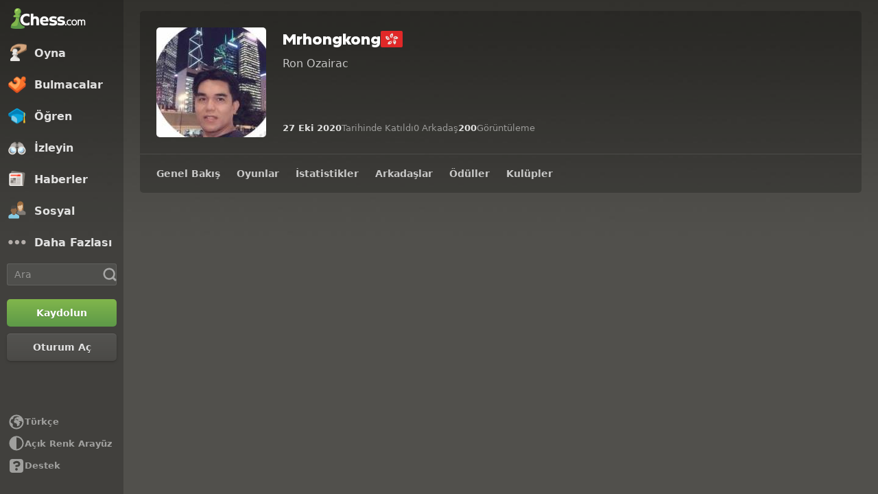

--- FILE ---
content_type: application/javascript
request_url: https://www.chess.com/bundles/app/js/client/es6-translations/es6-translation.tr_TR.74c16095.js
body_size: 182931
content:
chesscom_translations = {"messages":{"Guest":"Misafir","Settings":"Ayarlar","Custom Position":"Özel Konum","Starting Position":"Başlangıç Pozisyonu","Piece Animations":"Taş Animasyonları","Board":"Tahta","Coordinates":"Koordinatlar","Evaluation Bar":"Değerlendirme Çubuğu","Highlight Moves":"Hamleleri Belirt","Piece Notation":"Taş Notasyonu","Move Classification Style":"Hamle Sınıflandırma Stili","Pieces":"Taşlar","Play Sounds":"Sesleri Çal","Show Legal Moves":"Kurallara Uygun Hamleleri Göster","Sounds":"Sesler","Engine Level":"Bilgisayar Motoru Seviyesi","Down for Maintenance":"Bakım Nedeniyle Kapalı","Play vs...":"Karşısında Oyna...","%websiteName% is currently down for planned maintenance. In the meantime, you can play against our bots.":"%websiteName% şu anda planlı bakım nedeniyle kapalıdır. Bu sırada, botlarımıza karşı oynayabilirsiniz.","Back":"Geri","Unlock":"Kilidi Açın","Choose":"Seç","Show Hint":"İpucu Göster","New Position":"Yeni Konum","Move Back":"Geri Git","Move Forward":"İleri Git","Change Bot":"Bot Değiştir","Reset Position":"Konumu Sıfırla","Share":"Paylaş","Download":"İndir","Assistance Settings":"Destek Ayarları","Opponent":"Rakip","Maximum":"Azami","Term":"Terim","Course":"Kurs","Article":"Makale","Lesson":"Ders","Move Feedback":"Hamle İçin Geri Bildirim","Threats":"Tehditler","Engine Lines":"Bilgisayar Motoru Devam Yolları","Suggestions":"Tavsiyeler","daily_leaderboard":"Günlük","90 days":"90 gün","Accept":"Kabul et","Achievements":"Başarılar","Alerts":"Uyarılar","Analysis":"Analiz","Archive":"Arşiv","Articles":"Makaleler","Awards":"Ödüller","Blogs":"Bloglar","Books":"Kitaplar","Cancel":"İptal","Enter text to continue":"Devam etmek için metin girin","Coaches":"Antrenörler","Friends can directly challenge you anytime at: %url%":"Arkadaşlarınızın size doğrudan meydan okuma yollayabileceği bağlantı: %url%","Change settings":"Ayarları değiştir","Chat":"Sohbet","Chess Today":"Satrançta Bugün","Clear Alerts":"Tüm Uyarıları Temizle","Clubs":"Kulüpler","computer":"bilgisayar","Computer Championship":"Bilgisayar Şampiyonası","Copy":"Kopyala","daily_chess":"Günlük Satranç","Daily Puzzle":"Günlük Bulmaca","Decline":"Reddet","Endgames":"Oyun sonları","Events":"Etkinlikler","Explorer":"Gezgin","Forums":"Forumlar","4 Player Chess":"Dört Oyunculu Satranç","Free Trial":"Ücretsiz Deneme","Friends":"Arkadaşlar","Want Your Own Flair?":"Size Özel Etiketinizi İster Misiniz?","Help":"Yardım","Home":"Ana Sayfa","Join":"Katıl","Leaderboard":"Liderlik Tablosu","Lessons":"Dersler","Library":"Kütüphane","Link expires in":"Bağlantının süresinin dolmasına","Live":"Canlı","live_chess":"Canlı Satranç","Chess Rankings":"Satranç Sıralamaları","Loading":"Yükleniyor","Login":"Giriş","Login or join to play":"Oynamak için giriş yapın veya katılın","Log Out":"Çıkış","Master Games":"Ustaların Oyunları","Members":"Üyeler","Membership":"Üyelik","Merch":"Satıştaki Eşyalar","Message":"Mesaj","Messages":"Mesajlar","Mobile Apps":"Mobil Uygulamalar","My Turn":"Benim Sıram","New Game":"Yeni Oyun","New":"Yeni","News":"Haberler","No Alerts":"Uyarı Yok","Openings":"Açılışlar","or":"veya","Other Games":"Diğer Oyunlar","Play":"Oyna","Play chess with me? I play on @chesscom as \"%user%\". Click the link to play me in a daily game!":"Benimle satranç oynar mısın? @chesscom'da \"%user%\" olarak oynuyorum. Benimle günlük oyun oynamak için bağlantıya tıkla!","Play chess with me? I play on chess.com as \"%user%\". Click the link to play me in a daily game!":"Benimle satranç oynar mısın? @chess.com'da \"%user%\" olarak oynuyorum. Benimle günlük oyun oynamak için bağlantıya tıkla!","Playing Now":"Şu Anda Oynuyor","Please enter %number% or more characters":"Lütfen %number% veya daha fazla karakter girin","Practice (Drills)":"İdman (Alıştırmalar)","PRO Chess League":"PRO Satranç Ligi","Profile":"Profil","Puzzle Battle":"Bulmaca Muharebesi","<strong>%user%</strong> (%rating%) challenges you to a Puzzle Battle!":"<strong>%user%</strong> (%rating%) kullanıcısı size bir Bulmaca Muharebesi için meydan okuyor!","Puzzle Rush":"Bulmacaya Hücum","Puzzles":"Bulmacalar","Resources":"Kaynaklar","You cannot send messages to Guest accounts.":"Ziyaretçi hesaplarına mesaj gönderemezsiniz.","%username% only accepts messages from friends.":"%username% sadece arkadaşlarından gelen mesajları kabul etmektedir.","You are blocked from sending %username% messages.":"%username% kullanıcısına mesaj göndermeniz engellenmiş.","Your privacy settings only allow you to message friends.":"Gizlilik ayarlarınız sadece arkadaşlarınıza mesaj göndermenize izin vermektedir.","You cannot send a message to yourself.":"Kendinize mesaj yollayamazsınız.","You are currently unable to message with this account.":"Şu anda bu hesapla yorum yapamamaktasınız.","Your message is too large to send.":"Mesajınız, olması gerekenden çok daha büyük olduğu için gönderilemiyor.","You cannot send a message to %username%. Error MSG05.":"%username% kullanıcısına bir mesaj yollayamamaktasınız. Hata MSG05.","Rules":"Kurallar","Search username...":"Kullanıcı adını ara...","Send":"Gönder","Send Friend Request":"Arkadaşlık Talebi Gönder","Share this link with anyone to play.":"Oynamak için bu bağlantıyı herhangi biriyle paylaşın.","Shop":"Dükkan","Sign Up":"Kaydolun","Solo Chess":"Solo Satranç","Stats":"İstatistikler","Streamers":"Yayıncılar","Tactics":"Taktikler","Chess Terms":"Satranç Terimleri","Theme":"Tema","Themes":"Temalar","Top Players":"En İyi Oyuncular","Tournaments":"Turnuvalar","Type club name...":"Kulüp ismini yazın...","Type friend name...":"Arkadaşınızın adını yazın...","Variants":"Satranç Türevleri","Videos":"Videolar","Vision":"Vizyon","Vote Chess":"Oylamalı Satranç","Wait here for your opponent.":"Rakibinizi burada bekleyin.","Normal rules of chess.":"Satrancın normal kuralları.","Standard":"Standart","Normal rules, but starting position is random.":"Normal kurallar, ama rastgele bir başlangıç pozisyonu.","Chess960":"Satranç960","Live960":"Canlı960","First to check the other king 3 times wins.":"Diğer şahı 3 kere tehdit eden kazanır.","3 Check":"3 Şah Çekme","First to get king to middle 4 squares wins.":"Şahını merkezdeki 4 kareye ilk ulaştıran kazanır.","King of the Hill":"Merkezin Şahı","When you capture a piece, you can drop it on your turn!":"Bir taş aldığın zaman, bu taşı kendi sıran gelince tahtaya koyabilirsin!","Crazyhouse":"Çılgın Satranç","Team up with another player and you can drop the pieces that they capture.":"Başka bir oyuncuyla ortak olup, ortağınızın rakibinden aldığı taşları tahtanıza yerleştirebilirsiniz.","Bughouse":"Baby Chess","An interactive & graphical tool for analysing chess positions and games in real time.":"Satranç konumlarını ve gerçek zamanlı oyunları analiz etmek için etkileşimli ve grafikli bir aygıt.","Live Analysis Board":"Canlı Analiz Tahtası","Random":"Rastgele","White":"Beyaz","Black":"Siyah","Any":"Herhangi bir","12 hours":"12 saat","6 hours":"6 saat","3 hours":"3 saat","Allow Takebacks?":"Geri Almaya İzin Ver?","Apply":"Uygula","Avoid Time-Outs":"Zaman aşımından mağlubiyetleri engelle","Challenge Friend":"Arkadaşına Meydan Oku","Challenge Link":"Meydan Okuma Bağlantısı","Challenge via Email":"E-posta ile Meydan Oku","Chessboard Preview":"Satranç Tahtası Önizlemesi","Change":"Değiştir","Choose...":"Seç...","Choose Type":"Türü Seç","Choose a Chess.com member.":"Bir Chess.com üyesi seçin.","Computer":"Bilgisayar","Computer %level%":"Bilgisayar %level%","Create Challenge":"Meydan Okuma Oluştur","Create Challenge Link":"Meydan Okuma Bağlantısı Oluştur","Custom Challenge":"Özelleştirilmiş Meydan Okuma","Custom Time":"Özelleştirilmiş Zaman","Daily":"Günlük","Daily Challenges":"Günlük Meydan Okumalar","Email":"E-posta","inc":"artırma","I Play As":"Oynayacağım Renk","Join a Tournament":"Bir Turnuvaya Katıl","Login or join to play %username%!":"%username% ile oynamak için giriş yapın veya katılın!","Live Challenges":"Canlı Meydan Okumalar","Max time per move":"Hamle başına azami zaman","min":"dk","Minimum Games Played":"Oynanan Asgari Oyun Sayısı","%amount% min":"%amount% dk","More":"Daha Fazlası","Move Speed":"Hamle hızı","OK":"Tamam","Online":"Çevrimiçi","Open Challenges":"Açık Meydan Okumalar","Opponent Rating":"Rakip Puanı","Optional":"İsteğe bağlı","Option %option%":"Seçenek %option%","Options":"Seçenekler","Players":"Oyuncular","Premium Members Only":"Sadece Ayrıcalıklı Üyelere","Quick Play":"Hızlı Oyna","Rated":"Puanlı","Recent Opponents":"Son Rakipler","sec":"sn","%amount% sec":"%amount% sn","Select Time":"Zamanı Seç","Send a link for anyone to play.":"Herhangi bir kişinin oynaması için bağlantı gönderin.","Setup":"Kurgu","Starts":"Başlayacak","Time":"Süre","Title":"Başlık","Total time per side":"Her bir taraf için toplam zaman","%mins% mins left":"%mins% dk kaldı","in %mins% mins":"%mins% dk içerisinde","Type":"Tip","Username":"Kullanıcı adı","Username or Email":"Kullanıcı Adı veya E-posta","vs Random":"karşısında Rastgele","{0} 0 days|{1} 1 day|]1,Inf] %1$s% days":"%1$s% gün","Role":"Görev","Can view":"Görüntüleyebilir","Can edit":"Düzenleyebilir","Remove":"Çıkar","Privacy":"Gizlilik","Public":"Genel","Anyone with the link can view this Game Collection.":"Bu linke sahip olan herhangi bir kişi bu Oyun Koleksiyonunu görüntüleyebilir.","Private":"Özel","Only invited members can view this Game Collection.":"Bu Oyun Koleksiyonunu sadece davet edilen üyeler görüntüleyebilir.","Community":"Topluluk","Anyone with the link can view this Game Collection. Also publicly listed for others to find.":"Bu linke sahip olan herhangi bir kişi bu Oyun Koleksiyonunu görüntüleyebilir. Başkalarının bulabilmesi için herkese açık olarak listelenmektedir.","Load Collection":"Koleksiyonu Yükle","Shared with others":"Başkalarıyla paylaşılan","Remove from bookmarks":"Yer imlerinden kaldırın","Add to bookmarks":"Yer imlerine ekleyin","Participants":"Katılımcılar","Add Participant":"Katılımcı Ekle","Search users":"Kullanıcılarda arayın","Add":"Ekle","Sort":"Sırala","View":"Görüntüle","Filter":"Filtre","All Collections":"Tüm Koleksiyonlar","My Bookmarks":"Sayfa İmlerim","Save":"Kaydet","Clear":"Temizle","Study URL":"Çalışma URL'si","Load":"Yükle","Upload PGN":"PG Notasyonu Yükle","Upload File":"Dosya Yükleyin","File selected: %filename%":"Seçilen dosya: %filename%","Add Game(s)":"Oyun(lar) Ekleyin","Load Game Into Lesson Editor (staff only)":"Oyunu Ders Editörüne Yükleyin (sadece personel)","Upload a PGN File":"Bir PG Notasyonu Dosyası Yükleyin","Paste one or more PGNs, or drag & drop your PGN file here.":"Bir veya daha fazla PG Notasyonunu yapıştırın veya PG Notasyonu dosyanızı buraya sürükleyin ve bırakın.","Make Moves":"Hamleler Yapın","Set Up Position":"Konumu Kur","Game Collections":"Oyun Koleksiyonları","Load From Game History":"Oyun Geçmişinden Yükleyin","Import Study":"Çalışmayı İçe Aktar","Load From FEN/PGN(s)":"FE Notasyon(lar)undan/PG Notasyon(lar)undan Yükleyin","Load Previous Analysis":"Önceki Analizi Yükle","Color to move":"Hamle sırası","Flip Board":"Tahtayı Çevir","Reset Board":"Tahtayı Sıfırla","Clear Board":"Tahtayı Temizle","Hide":"Gizle","search_option_advanced":"Gelişmiş","Variant":"Satranç Türevi","En passant square":"Geçerken alma karesi","Halfmove clock":"Yarı hamle saati","Fullmove count":"Tam hamle sayısı","Enter FEN":"FEN Gir","Enter PGN":"PGN Gir","White to move":"Hamle sırası beyazda","Black to move":"Hamle sırası siyahta","{0} Add 0 Games| {1} Add 1 Game|]1,Inf] Add %games% Games":"{0} 0 Oyun Ekleyin| {1} 1 Oyun Ekleyin|]1,Inf] %games% Oyun Ekleyin","Opponent Title":"Rakibin Unvanı","Start Date":"Başlangıç ​​Tarihi","End Date":"Bitiş Tarihi","Rating Min":"Minimum Puan","Rating Max":"Maksimum Puan","Opening":"Açılış","No Games found.":"Hiçbir oyun bulunamadı.","You have not created any Games yet.":"Henüz herhangi bir Oyun oluşturmadınız.","Player":"Oyuncu","Rating":"Puan","Result":"Sonuç","Search Username":"Kullanıcı Adını Arayın","Search":"Ara","Reset":"Sıfırla","Select Collection":"Koleksiyonu Seçin","New Collection":"Yeni Koleksiyon","Collection Name":"Koleksiyon Adı","Create":"Oluştur","Select Game":"Oyun Seçin","Search for a Collection":"Bir Koleksiyon Arayın","Community Collections":"Topluluk Koleksiyonları","Your Collections":"Koleksiyonlarınız","Shared Collections":"Paylaşılan Koleksiyonlar","Bookmarked Collections":"Yer İmi Eklenen Koleksiyonlar","Select All":"Tümünü Seçin","No Collections found.":"Hiçbir Koleksiyon bulunamadı.","You have not created any Collections yet.":"Henüz herhangi bir Koleksiyon oluşturmadınız.","You have not bookmarked any Collections yet.":"Henüz herhangi bir Koleksiyona yer imi yerleştirmediniz.","You don't have any shared Collections yet.":"Henüz herhangi bir paylaşılan Koleksiyonunuz yok.","No public Collections found.":"Kamuya açık hiçbir Koleksiyon bulunamadı.","Games":"Oyunlar","Bookmarks":"Yer İmleri","Created":"Oluşturuldu","Search Game Collections":"Oyun Koleksiyonlarında Arayın","No Game Collections found":"Hiçbir Oyun Koleksiyonu bulunamadı","Please try another search term":"Lütfen başka bir arama terimi deneyin","You haven't created any Game Collections yet":"Henüz herhangi bir Oyun Koleksiyonu oluşturmadınız","Create Collection":"Koleksiyon Oluşturun","Collections per page":"Sayfa başına koleksiyon","Alphabetically":"Alfabetik","Recently Added":"En Son Eklenenler","Most Popular":"En Popüler","Remove Ads":"Reklamları Kaldır","Game History":"Oyun Geçmişi","Accuracy":"Doğruluk","Moves":"Hamleler","Date":"Tarih","Select All Games":"Tüm Oyunları Seçin","Game Type":"Oyun Türü","Lost on Time":"Zamandan Kaybetti","Review":"Gözden Geçir","End Time":"Bitiş Zamanı","Select the Game":"Oyunu Seçin","Report or block":"Şikayet edin veya engelleyin","Report":"Şikayet Et","Disable chat":"Sohbeti engelleyin","Permanently disable chat in this game?":"Bu oyunda sohbeti kalıcı olarak kapatmak ister misiniz?","Are you sure you want to block this user?":"Bu kullanıcıyı engellemek istediğinize emin misiniz?","Unblock":"Engeli kaldır","Block":"Engelle","Report Submitted! Thank you for your report.":"Şikayet İletildi! Şikayetiniz için teşekkür ederiz.","Tell us more...":"Daha detaylı bilgi paylaşın...","Report %username%":"%username% kullanıcısını şikayet et","Block %username%?":"%username% kullanıcısını engelleyin?","Report submitted!":"Şikayet gönderildi!","Thank you for your report. We review and evaluate all reports carefully.":"Şikayetiniz için teşekkürler. Tüm şikayetleri dikkatlice inceliyoruz ve değerlendiriyoruz.","Close":"Kapat","Post-Game Analysis":"Oyun Sonrası Analiz","Dark Mode":"Karanlık Mod","Reload the page to see changes":"Değişiklikleri görmek için sayfayı yeniden yükleyin","Move Classification":"Hamle Sınıflandırması","Explore":"Keşfet","Loading opening...":"Açılış yükleniyor...","Play as White":"Beyaz Olarak Oynayın","Play random color":"Rastgele renkle oynayın","Play as Black":"Siyah Olarak Oynayın","Embed":"Yerleştirin","To display the diagram, copy/paste the image OR code below into a post on Chess.com.":"Diyagramı sergilemek için aşağıdaki resmi VEYA kodu kopyalayıp Chess.com'daki bir iletiye yapıştırın.","Puzzle":"Bulmaca","Multi PGN viewer":"Çoklu PG Notasyonu Gösterimi","Game gif":"Oyun gif'i","Chessboard image":"Satranç tahtası imgesi","Annotation":"Açıklama Notları","Computer Analysis":"Bilgisayar Analizi","Highlights":"Öne Çıkanlar","Include Highlights":"Özeti Dahil Edin","Comments":"Yorumlar","Include Comments":"Yorumları Dahil Edin","PGN Timestamps":"PG Notasyonu Zaman Damgaları","Include PGN Timestamps":"PG Notasyonu Zaman Damgalarını Dahil Edin","Depth=%depth%":"Derinlik=%depth%","Draw":"Beraberlik","Eval":"Değerlendirme","Previous Move":"Önceki Hamle","Next Move":"Sonraki Hamle","Official":"Resmi","Active Players":"Aktif Oyuncular","No description available.":"Açıklama bulunmamaktadır.","Activity Rate":"Aktivite Puanı","{0} 0 Friends|{1} 1 Friend|]1,Inf] %friends% Friends":"{0} 0 Arkadaş|{1} 1 Arkadaş|]1,Inf] %friends% Arkadaş","Search clubs...":"Kulüpleri arayın...","Country":"Ülke","All Countries":"Tüm Ülkeler","All Clubs":"Tüm Kulüpler","No Search Results":"Hiçbir Arama Sonucu Yoktur","Try a different search or check back later.":"Farklı bir arama yapın veya daha sonra tekrar kontrol edin.","Oops! We Blundered.":"Hay aksi! Büyük Bir Hata Yaptık.","An error occurred while completing your search.":"Aramanız tamamlanırken bir sorun oluştu.","Alphabetical":"Alfabetik","Best Match":"En İyi Eşleşme","Create Date":"Oluşturulma Tarihi","Member Count":"Üye Sayısı","Most Recently Visited Club":"En Yakın Zaman Önce Kulübü Ziyaret Eden","Joined":"Katılım","Owned":"Kişiye Ait Olanlar","Staff Role":"Personel Rolü","Retry":"Tekrar Dene","Load more":"Daha fazlasını yükle","Clear search bar":"Arama çubuğunu temizleyin","Search must be at least %1$s% characters.":"Arama en az %1$s% karakterden oluşmalıdır.","No Suggested Clubs":"Önerilen Kulüp Yok","You don’t have active daily games.":"Etkin durumda olan günlük oyununuz bulunmamaktadır.","Less":"Daha Az","List View":"Liste Görünümü","Grid View":"Ağ Görünümü","Recommended Match":"Önerilen Karşılaşma","Challenge":"Meydan Oku","Random Color":"Rastgele Renk","Unrated":"Puansız","Custom position":"Özel konum","{0} 0 days/move|{1} 1 day/move|]1,Inf] %1$s% days/move":"hamle başına %1$s% gün","Event":"Etkinlik","Turn":"Hamle Sırası","Deny":"Reddet","Challenge Sent":"Meydan Okuma Gönderildi","This opponent doesn't have a daily rating yet, but they are around your skill level based on other game types.":"Bu rakibin henüz günlük oyun kuvvet puanı bulunmamaktadır, ancak diğer oyun türlerine göre sizinle benzer bir seviyededir.","Similar Skill":"Benzer Yetenekler","Cancel Game":"Oyunu İptal Et","No":"Hayır","Yes":"Evet","Copy Link":"Bağlantıyı Kopyala","Link copied to clipboard":"Bağlantı panoya kaydedildi","No results found.":"Hiçbir sonuç bulunamadı.","Emojis":"Emojiler","Chat emoji menu":"Sohbet emoji menüsü","Recent":"En Son","Upgrade for animated emoji!":"Canlandırılmış emoji için hesabınızı yükseltin!","Upgrade to get all emojis!":"Tüm emojileri edinmek için hesabınızı yükseltin!","Paste FEN":"FE Notasyonunu Yapıştır","Add Position or Game":"Konum veya Oyun Ekleyin","Please enter a valid FEN.":"Lütfen geçerli bir FE Notasyonu girin.","You can't practice using a FEN that matches one of your current Daily games.":"Şu anki Günlük oyunlarınızdan biriyle eşleşen bir FE Notasyonunu kullanarak idman yapamazsınız.","icon":"simge","White to Move":"Hamle Sırası Beyazda","Black to Move":"Hamle Sırası Siyahta","Engine Settings":"Satranç Motoru Ayarları","Chess Engine":"Satranç Motoru","Number of Lines":"Sıra Sayısı","Threads":"Başlıklar","Maximum Time":"Azami Süre","Upgrade to use this feature":"Bu özelliği kullanmak için hesabınızı yükseltin","Show More":"Daha Fazlasını Göster","was played":"oynandı","SMS Code Verification":"SMS Koduyla Doğrulama","Enter Text":"Metin Girin","Name":"İsim","Add new row":"Yeni satır ekle","Name should not be blank":"İsim boş olmamalıdır","Link should not be blank":"Bağlantı boş olmamalıdır","Link must be valid":"Bağlantı geçerli olmalıdır","Timestamp":"Zaman Damgası","Title should not be blank":"Başlık kısmı boş olmamalıdır","Timestamp should not be blank":"Zaman damgası boş olmamalıdır","Timestamp must be valid":"Zaman damgası geçerli olmalıdır","Slider":"Kaydırma Butonu","Remove Avatar":"Avatarı Kaldır","Choose File":"Dosya Seç","Upload Avatar":"Avatarı Yükleyin","User Avatar":"Kullanıcı Avatarı","Avatar URL":"Avatar URL'si","is not a course move":"kurs hamlesi değildir","is the last book move":"hamlesi, son kitap hamlesidir","Show Follow Up":"Devam Hamlelerini Gösterin","Hide Follow Up":"Devam Hamlelerini Gizleyin","Get Better at This Opening":"Bu Açılışta Kendinizi Geliştirin","Chessable course":"Chessable kursu","Chessable Course":"Chessable Kursu","Player Accuracy is calculated during Full Analysis only. Upgrade today for Unlimited Analysis.":"Oyuncu İsabetliliği sadece Tam Analiz sırasında hesaplanmaktadır. Sınırsız Analiz için hesabınızı bugün yükseltin.","Game accuracy is a score measuring the accuracy of your moves on a scale of 0 - 100 when compared to the top chess computer moves":"Oyun doğruluğu, en iyi satranç bilgisayarlarının hamleleriyle karşılaştırıldığında hamlelerinizin doğruluğunu 0 ile 100 arasında hesaplayan bir ölçümdür","Game Title":"Oyun Başlığı","Add Games":"Oyunlar Ekle","Download All Games":"Tüm Oyunları İndir","Save Games":"Oyunları Kaydet","Delete all games":"Tüm oyunları silin","Download this game":"Bu oyunu indirin","Edit game title":"Oyun başlığını düzenleyin","Remove this game from the classroom":"Bu oyunu sınıfınızdan kaldırın","Remove this game?":"Bu oyunu silmek istiyor musunuz?","Remove all games?":"Tüm oyunları silmek istiyor musunuz?","Where should we save?":"Nereye kaydetmeliyiz?","New Collection Name":"Yeni Koleksiyon İsmi","When should we save?":"Ne zaman kaydetmeliyiz?","Auto Save":"Otomatik Olarak Kaydet","Auto-save automatically saves game list edits over the collection you have selected when you leave the classroom":"Otomatik olarak kaydetme özelliği, sınıftan ayrıldığınızda, oyun listesinde yaptığınız düzenlemeleri belirlediğiniz koleksiyonda otomatik olarak kaydeder","Ok":"Tamam","Creating collection...":"Koleksiyon oluşturuluyor...","+ New Collection":"+ Yeni Koleksiyon","Saving...":"Kaydediliyor...","Save Now":"Şimdi Kaydedin","Click here to see our stance on the war in Ukraine":"Ukrayna'daki savaş hakkındaki tutumumuzu görmek için buraya tıklayın","Due to the ongoing war and resulting international sanctions, Russian and Belarusian flags will not be shown for players in Verified events.":"Devam etmekte olan savaştan ve bunun sonucunda ortaya çıkan uluslararası yaptırımlardan ötürü, Onaylı oyuncu etkinliklerindeki oyuncular için Rusya bayrağı ve Belarus bayrağı gösterilmeyecektir.","League":"Lig","Sign Up to Save Your Progress":"İlerlemenizi Kaydetmek İçin Kaydolun","Improve faster and get access to more lessons.":"Kendinizi daha hızlı geliştirin ve daha fazla derse erişim edinin.","Email Invite":"Eposta Daveti","Invite a friend to join you on %websiteName%.":"%websiteName% üzerinden size katılması için bir arkadaşınızı davet edin.","Email address":"E-posta adresi","Separate multiple addresses with comma or space.":"Birden fazla adresi virgül veya boşluk ile ayırın.","Invite":"Davet Et","Facebook Friends":"Facebook Arkadaşları","Search by name":"İsme göre arayın","Request Sent":"Talep Gönderildi","Add Friend":"Arkadaş Ekle","Connect":"Bağlanın","Connect to Facebook to find friends.":"Arkadaşlarınızı bulmak için Facebook ile bağlanın.","Please reconnect to Facebook to find friends.":"Arkadaşlarınızı bulmak için Facebook'a lütfen tekrar bağlanın.","No Facebook friends found. Invite friends to join...":"Herhangi bir Facebook arkadaşı bulunamadı. Katılmaları için arkadaşlarınızı davet edin...","Reconnect":"Yeniden Bağlan","Play Fair":"Adil Oynayın","Follow these rules to keep chess fun...":"Satrancın eğlenceli kalmasını sağlamak için bu kurallara uygun davranın...","Treat others how you want to be treated":"Başkalarına, size davranılmasını istediğiniz şekilde davranın","No help from players, applications or engines":"Başka oyunculardan, uygulamalardan veya bilgisayar motorlarından yardım almayın","Finish every game - no quitting or stalling":"Her oyununuzu tamamlayın - çıkış yapmayın veya rakibinizi oyalamayın","I Agree":"Kabul Ediyorum","If you do not follow these rules, your account may be closed and labeled publicly as a Fair Play violator. By clicking below, you agree to follow the entire <a href=\"%fairPlayUrl%\" target=\"_blank\">Fair Play Policy</a> and our <a href=\"%termsOfServiceUrl%\" target=\"_blank\">Terms of Service</a>.":"Bu kurallara uymazsanız, hesabınız kapatılabilir ve herkesin görebileceği şekilde Adil Oyun ihlalinde bulunan bir hesap olarak etiketlenebilir. Aşağıdaki alana tıklamak suretiyle <a href=\"%fairPlayUrl%\" target=\"_blank\">Adil Oyun Politikamızın</a> tamamına ve <a href=\"%termsOfServiceUrl%\" target=\"_blank\">Hizmet Koşullarımıza</a> uygun davranacağınızı kabul etmektesiniz.","Accept Friend Request":"Arkadaşlık İsteğini Kabul Et","Black Won":"Siyah Kazandı","%gameOutcome% by agreement":"Anlaşma sonucu %gameOutcome%","%gameOutcome% by checkmate":"Şah mat sonucu %gameOutcome%","%gameOutcome% by resignation":"Oyun terk edildiği için %gameOutcome%","Cancel Friend Request":"Arkadaşlık İsteğini İptal Et","Game Over":"Oyun Bitti","%gameOutcome% insufficient material":"Yetersiz taş sebebiyle %gameOutcome%","Remove Friend":"Arkadaşı Sil","You Won!":"Kazandınız!","Waiting...":"Bekleniyor...","White Won":"Beyaz Kazandı","All Messages":"Tüm Mesajlar","Captcha":"Güvenlik Kodu","No, thanks":"Hayır, teşekkürler","Get %discount%% Off Premium":"Ayrıcalıklı Üyelik İçin %%discount% İndirim Elde Edin","Limited Time Offer!":"Sınırlı Süreli Teklif!","Redeem Now":"Hemen Faydalanın","No thanks":"Hayır teşekkürler","First payment will be discounted by %discount%% and then next renewal payment will return to full price. Cancel anytime. Not applicable for the Friends & Family plan.":"İlk ödemeniz %%discount% indirimli olacak ve sonraki yenileme ödemesi tam fiyat üzerinden yapılacaktır. İstediğiniz zaman iptal edebilirsiniz. Arkadaşlar & Aile planı için geçerli değildir.","Summer Sale":"Yaz Fırsatı","Black Friday":"Efsane Cuma","Cyber Monday":"Siber Pazartesi","Not Today":"Bugün Değil","Get Premium for %discount%% off!":"%%discount% indirimle Ayrıcalıklı Üyelik edinin!","Try Premium for Free.":"Ayrıcalıklı Üyeliği Ücretsiz Deneyin.","Go %capitalizedPlanName%.":"%capitalizedPlanName% planına geçin.","Go Premium.":"Ayrıcalıklı üyemiz olun.","Sign up for full access!":"Tam erişim için kaydolun!","Get %discount%% Off":"%%discount% İndirim Edinin","Try Free for %trialOfferDuration%":"%trialOfferDuration% Boyunca Ücretsiz Deneyin","Try Free for 7 Days":"7 Günlüğüne Ücretsiz Deneyin","Upgrade Now":"Şimdi Yükseltin","Go Premium Now":"Hemen Ayrıcalıklı Üyemiz Olun","Thank you. %1$s% has been reported. We will review the report and take the appropriate action.":"Teşekkür ederiz. %1$s% hakkında şikayet oluşturuldu. Şikayeti inceleyip, uygun işlemleri yapacağız.","We were unable to process your report at this time. We are looking into it.":"Şikayetinizi şu anda işleme koyamamaktayız. Konuyu inceliyoruz.","Start Playing Chess":"Satranç Oynamaya Başlayın","change":"değiştir","Send Award":"Ödül Yolla","from":"kullanıcısından","Sent":"Gönderilen","Wait! Before you go...":"Bekleyin! Gitmeden önce...","Learning as you play is a great way to improve! Let’s begin!":"Oynarken öğrenmek, kendinizi geliştirmenin harika bir yoludur! Hadi başlayalım!","Get Unlimited Lessons!":"Sınırsız Ders Edinin!","Weekly limit reached.":"Haftalık sınıra ulaştınız.","Increase your rating 2.9x faster.":"Kuvvet puanınızı 2.9x daha hızlı geliştirin.","Continue your learning journey.":"Öğrenme seyahatinize devam edin.","Want Unlimited Lessons?":"Sınırsız Ders İster Misiniz?","Sign up to unlock Lessons!":"Derslere erişimi açmak için kaydolun!","Get the app and don't miss a move!":"Uygulamayı edinin ve hiçbir hamleyi kaçırmayın!","%websiteName% App":"%websiteName% Uygulaması","Open App":"Uygulamayı Açın","Browser":"Tarayıcı","Continue":"Devam Et","Download the #1 Chess App!":"1 Numaralı Satranç Uygulamasını İndirin!","Get the App":"Uygulamayı Edinin","Continue in Browser":"Tarayıcıda Devam Edin","Copied!":"Kopyalandı!","Copied! Share this link within 15 minutes to start a game.":"Kopyalandı! Bir oyun başlatmak için bu bağlantıyı 15 dakika içinde paylaşın.","Rating Range":"Puan Aralığı","Lower Rating Range":"Kuvvet Puanı Aralığı Alt Sınırı","Upper Rating Range":"Kuvvet Puanı Aralığı Üst Sınırı","Start a game with anyone.":"Herhangi biriyle bir oyuna başlayın.","Allow Takebacks":"Geri Almaya İzin Ver","If you have \"avoid time outs\" on, anyone who has lost a game on time in the last 90 days cannot accept your seek.":"Eğer \"zaman aşımından mağlubiyetleri engelle\" ayarını açtıysanız, son 90 günde zamandan oyun kaybetmiş birisi sizin oyun aramanızı kabul edemez.","I play as":"Oynayacağım renk","3 hrs":"3 saat","6 hrs":"6 saat","12 hrs":"12 saat","Play 2 on 2 or free for all":"2'ye karşı 2 veya herkes tek başına olacak şekilde oynayın","More Variants":"Daha Fazla Türev Oyun","Atomic, Fog Of War, 4 Player Chess, and MORE!":"Atomik, Savaş Sisi, 4 Oyunculu Satranç ve DAHA FAZLASI!","Classroom (Analysis Board)":"Sınıf (Analiz Tahtası)","Create a shared board for coaching and real-time game analysis":"Eğitmenlik yapmak için ve gerçek zamanlı oyun analizi için paylaşılan bir tahta oluşturun","Unpin":"Açmazı Kaldırın","Pin":"Açmaz","Custom":"Özel","Minutes":"Dakikalar","Seconds":"Saniyeler","Increment":"Artırma","(Unrated)":"(Puansız)","Bullet":"Kurşun","Blitz":"Yıldırım","Rapid":"Hızlı","Fewer Time Controls":"Daha Az Zaman Kontrolu","More Time Controls":"Daha Fazla Zaman Kontrolu","Select the amount of time each player has to make a move.":"Her oyuncunun hamle yapmak için sahip olacağı zamanı seçin.","Done":"Yapılan","Next":"Sonraki","Play with and learn from our new coaches including Magnus Carlsen, Hikaru Nakamura, the Botez Sisters, and more!":"Magnus Carlsen, Hikaru Nakamura, Botez Kardeşler ve daha fazlası dahil olmak üzere yeni eğitmenlerimizle oynayın ve onlardan öğrenin!","Choose Your Coach":"Eğitmeninizi Seçin","New Coaches Are Here!":"Yeni Eğitmenler Geldi!","No, thank you":"Hayır, teşekkür ederim","Sign Up Now":"Hemen Kaydolun","Introducing the Friends & Family Plan":"Arkadaşlar & Aile Planını Tanıtıyoruz","Share Diamond Premium with up to 3 people you care about":"Elmas Ayrıcalıklı Üyeliği'ni önem verdiğiniz 3 kişiyle paylaşın","Four Diamond memberships. One plan. Save up to 58%":"Dört Elmas üyelik. Bir plan. %58'e varan tasarruf","{1} Get 1 Year of Premium for Free!|]1,Inf] Get %period% Years of Premium for Free!":"{1} Ücretsiz 1 Yıllık Ayrıcalıklı Üyelik Edinin!|]1,Inf] Ücretsiz %period% Yıllık Ayrıcalıklı Üyelik Edinin!","{1} Get 1 Year Free|]1,Inf] Get %period% Years Free":"{1} Ücretsiz 1 Yıl Edinin|]1,Inf] Ücretsiz %period% Yıl Edinin","{1} Get 1 Month of Premium for Free!|]1,Inf] Get %period% Months of Premium for Free!":"{1} Ücretsiz 1 Aylık Ayrıcalıklı Üyelik Edinin!|]1,Inf] Ücretsiz %period% Aylık Ayrıcalıklı Üyelik Edinin!","{1} Get 1 Month Free|]1,Inf] Get %period% Months Free":"{1} Ücretsiz 1 Ay Edinin|]1,Inf] Ücretsiz %period% Ay Edinin","{1} Get 1 Day of Premium for Free!|]1,Inf] Get %period% Days of Premium for Free!":"{1} Ücretsiz 1 Günlük Ayrıcalıklı Üyelik Edinin!|]1,Inf] Ücretsiz %period% Günlük Ayrıcalıklı Üyelik Edinin!","{1} Get 1 Day Free|]1,Inf] Get %period% Days Free":"{1} Ücretsiz 1 Gün Edinin|]1,Inf] Ücretsiz %period% Gün Edinin","Diamond logo":"Elmas logosu","Sign up today! Offer expires in:":"Bugün kaydolun! Teklifin bitişine kalan zaman:","LAST CHANCE":"SON ŞANS","Limited Time Special Offer":"Kısıtlı Süre İçin Özel Teklif","{0} days|{1} day|]1,Inf] days":"{0} gün|{1} gün|]1,Inf] gün","{0} hours|{1} hour|]1,Inf] hours":"{0} saat|{1} saat|]1,Inf] saat","{0} minutes|{1} minute|]1,Inf] minutes":"{0} dakika|{1} dakika|]1,Inf] dakika","{0} seconds|{1} second|]1,Inf] seconds":"{0} saniye|{1} saniye|]1,Inf] saniye","Enable Notifications":"Bildirimleri Etkinleştir","Globe":"Yerküre","Your Move!":"Hamle Sizde!","Opponent played c4.":"Rakibiniz c4 oynadı.","Just now":"Tam şu anda","Pawn":"Er","Allow and get notified when:":"Şu durumlarda bildirimlere izin verin ve bildirim edinin:","It’s your turn to move":"Hamle sırası sizdedir","You receive a message":"Bir mesajınız var","You get challenged by a friend":"Bir arkadaşınız tarafından size meydan okunmaktadır","Yes, Remind Me!":"Evet, Bana Hatırlatın!","Let's go 🚀":"Hadi ilerleyelim 🚀","As a special thank you for coming to the meetup, we prepared a special presentation for you using our in app messaging platform.":"Toplantımıza katıldığınız için size özel bir teşekkür olarak, uygulama içi mesajlaşma platformumuzu kullanarak sizin için özel bir sunum hazırladık.","Thank you!!":"Teşekkür ederim!!","Welcome %url% Team!":"Hoş Geldiniz %url% Takımı!","Introducing Streaks":"Serileri Tanıtıyoruz","Ok, Got It!":"Tamam, Anladım!","Use a learning feature (Lessons, Puzzles, Game Review) every day to build your streak!":"Serinizi uzatmak için herhangi bir öğrenme özelliğini (Dersler, Bulmacalar, Oyun İncelemesi) her gün kullanın!","Build your streak by playing or learning chess every day!":"Her gün satranç oynayarak veya satranç öğrenerek serinizi uzatın!","Hey there! We've made a few updates to the following policies to serve you better:":"Selam! Size daha iyi hizmet verebilmek için aşağıdaki politikalarda birkaç güncelleme yaptık:","<span><a href='%link%' target='_blank'>Community Policy</a>: We've made the community rules of conduct more clear.</span>":"<span><a href='%link%' target='_blank'>Topluluk Politikası</a>: Topluluk davranış kurallarını daha açık hale getirdik.</span>","<span><a href='%link%' target='_blank'>Subscriber Agreement</a>: We've added more information about the subscription rights.</span>":"<span><a href='%link%' target='_blank'>Abonelik Sözleşmesi</a>: Abonelik haklarıyla ilgili daha fazla bilgi ekledik.</span>","<span><a href='%link%' target='_blank'>Competitive Events Policy</a>: We've improved and defined the competition rules.</span>":"<span><a href='%link%' target='_blank'>Rekabetçi Etkinlikler Politikası</a>: Yarışma kurallarını geliştirdik ve tanımladık.</span>","<span><a href='%link%' target='_blank'>Privacy Policy</a>: We've included information to reflect how we disclose information to advertising service providers.</span>":"<span><a href='%link%' target='_blank'>Gizlilik Politikası</a>: Bilgileri reklam hizmeti sağlayıcılarıyla nasıl paylaştığımızı yansıtacak şekilde bilgiler ekledik.</span>","Please review them. Your continued use of %websiteName% requires accepting these terms. If you do not agree, you may instead <a href='%link%' target='_blank'>close</a> your account.":"Lütfen bunları inceleyin. %websiteName% sitesini kullanmaya devam etmeniz, bu şartları kabul etmenizi gerektirir. Kabul etmiyorsanız bunun yerine hesabınızı <a href='%link%' target='_blank'>kapatabilirsiniz</a>.","Update to Legal Policies":"Yasal Politikalarımıza Yönelik Güncelleme","Your browser or device does not support Apple Pay. Open this page in Safari on a compatible device.":"Tarayıcınız veya cihazınız Apple Pay ile ödemeyi desteklememektedir. Bu sayfayı uyumlu bir cihazda Safari tarayıcısıyla açın.","Check out with %paymentProcessor%":"%paymentProcessor% ile ödemeyi tamamlayın","Enter text from image above":"Yukarıdaki resimdeki metni girin","This card is blocked. Please try a different card.":"Bu kart bloke durumdadır. Lütfen farklı bir kartla deneyin.","Your CVV/CSV security code is wrong. Please check your card details and try again.":"CVV/CSV güvenlik kodunuz hatalıdır. Lütfen kart bilgilerinizi kontrol edin ve tekrar deneyin.","There was an error processing your payment. Please try again or contact <a href=\"%websiteName%\">support</a> for assistance.":"Ödemeniz işlenirken bir hata oluştu. Lütfen tekrar deneyin veya yardım için <a href=\"%websiteName%\">destek birimimize</a> ulaşın.","Your card has exceeded its limit. Please try a different card.":"Kartınızın limiti aşılmıştır. Lütfen farklı bir kartla deneyin.","This card is expired. Please try a different card.":"Bu kartın son kullanma tarihi geçmiştir. Lütfen farklı bir kartla deneyin.","Your transaction could not be processed at this time. Error 2777.":"İşleminiz şu anda gerçekleştirilemedi. Hata 2777.","Invalid security CAPTCHA code. Please try again.":"Geçersiz CAPTCHA güvenlik kodu. Lütfen tekrar deneyin.","Your document number is invalid.":"Belge numaranız geçersizdir.","This card number is invalid. Please check your card details and try again.":"Bu kart numarası geçersizdir. Lütfen kart bilgilerinizi kontrol edin ve tekrar deneyin.","Your pin number is invalid. Please check your card details and try again.":"Pin numaranız geçersizdir. Lütfen kart bilgilerinizi kontrol edin ve tekrar deneyin.","This field is required":"Bu alanın doldurulması gereklidir","Your transaction failed. Please check your card details and try again.":"İşleminiz başarısız oldu. Lütfen kart bilgilerinizi kontrol edin ve tekrar deneyin.","Transaction not permitted to issuer/cardholder.":"Kartı veren kuruluşa/kart sahibine işlem izni verilmemektedir.","This card is not accepted. Please try a different card.":"Bu kart kabul edilmemektedir. Lütfen farklı bir kartla deneyin.","For Visa, MasterCard and Discover, the 3 digits on the back of your card.":"Visa, MasterCard ve Discover için kartınızın arkasındaki 3 hanedir.","For American Express, the 4 digits on the front of your card.":"American Express kartlar için, kartın ön yüzündeki dört haneli koddur.","Email Address":"E-posta Adresi","Name On Card":"Kartın Üzerindeki İsim","Card Number":"Kart Numarası","Expires":"Süresi dolacak","Security Code":"Güvenlik Kodu","Use card on file - ending %lastfour%":"Dosyadaki kartı kullan - sonu %lastfour%","Subtotal":"Ara toplam","Base Price":"Temel Fiyat","Course Price":"Kurs Fiyatı","Sale discount (%discountPercentage%% off)":"Satışta iskonto (% %discountPercentage% indirim)","Total":"Toplam","Offer Ends In:":"Teklif İçin Kalan Süre:","You will save %yearlySave% / year compared to the monthly plan.":"Aylık plana göre yılda %yearlySave% kadar tasarruf edeceksiniz.","Want to save %yearlySave% / year?":"Yılda %yearlySave% kadar tasarruf etmek ister misiniz?","Switch to Yearly.":"Yıllık Üyeliğe Geç.","Zip Code":"Posta Kodu","Please provide a valid Zip Code.":"Lütfen geçerli bir posta kodu belirtin.","Province":"İl","Region field":"Bölge alanı","Pick a province":"Bir il seçin","Use Keyboard Shortcuts":"Klavye Kısayollarını Kullanın","Press <span class='cc-text-small %keyButtonClass%'>Shift</span> <span class='cc-text-small %keyButtonClass%'>D</span> to toggle this modal":"Bu modu açıp kapatmak için <span class='cc-text-small %keyButtonClass%'>Üst Karakter</span> <span class='cc-text-small %keyButtonClass%'>D</span> tuşlarına basınız","Position Evaluation":"Konum Değerlendirmesi","Miscellaneous":"Çeşitli","Brilliant":"Harika","Great":"Çok iyi","Interesting":"İlginç","Inaccuracy":"Yanlışlık","Mistake":"Hata","Blunder":"Büyük Hata","Miss":"Kaçırılan hamle","Play best move":"En iyi hamleyi oynayın","Spacebar":"Boşluk tuşu","Select previous game":"Önceki oyunu seçin","Select next game":"Sonraki oyunu seçin","Flip board":"Tahtayı çevir","Active Players in Last 90 Days":"Son 90 Gündeki Aktif Oyuncular","Global":"Küresel","Percentile":"Yüzdelik","The percentage of players whose rating is lower than yours":"Puanı sizden daha düşük olan oyuncuların yüzdesi","Timeouts":"Zamanaşımları","Highest Rating":"En Yüksek Puan","Opponent...":"Rakip...","Average Opponent Rating":"Rakiplerin Ortalama Puanı","Average opponent when I...":"Şu durumumda ortalama rakip puanı...","Best Win":"En İyi Galibiyet","Best Win Streak":"En İyi Galibiyet Serisi","Average Move":"Ortalama Hamle","{1} Last 1 day|]1,Inf] Last %days% Days":"{1} Son 1 gün|]1,Inf] Son %days% Gün","Show %num% more":"%num% tane daha fazlasını göster","There are no games available for the selected filters":"Seçili filtrelere uygun oyun bulunmamaktadır","Position":"Konum","Analyze":"Analiz","Copied FEN to clipboard":"FE Notasyonu panoya kopyalandı","Upgrade to Load Games":"Oyunlar Yüklemek İçin Hesabınızı Yükseltin","Example Opening Stats":"Örnek Açılış İstatistikleri","Upgrade to See Your Openings":"Açılışlarınızı Görmek İçin Hesabınızı Yükseltin","Best Puzzle Solved":"Çözülen En İyi Bulmaca","Best Streak":"En İyi Seri","Learning Puzzles":"Öğrenim Bulmacaları","Total Crowns":"Toplam Taç","ID":"Kimlik No","Outcome":"Sonuç","Avg Time":"Ort Süre","My Time":"Zamanım","Rated Training":"Puanlı Antrenman","Rated Puzzles":"Puanlı Bulmacalar","Recent Puzzles":"En Son Bulmacalar","Rush":"Hücum","Streak":"Seri","Highest Solved":"Çözülen En Yüksek Puanlı Bulmaca","Time/Puzzle":"Zaman/Bulmaca","Are you sure you want to delete rush attempt?":"Bu hücum denemesini silmek istediğinize emin misiniz?","Compare":"Karşılaştır","Tournaments Played":"Oynanan Turnuvalar","Points":"Puan","{0} 0 Drawn |{1} 1 Drawn|]1,Inf] %amount% Drawn":"{0} 0 Berabere |{1} 1 Berabere|]1,Inf] %amount% Berabere","{0} 0 Lost |{1} 1 Lost|]1,Inf] %amount% Lost":"{0} 0 Mağlup |{1} 1 Mağlup|]1,Inf] %amount% Mağlup","{0} 0 Won |{1} 1 Won|]1,Inf] %amount% Won":"{0} 0 Galip |{1} 1 Galip|]1,Inf] %amount% Galip","{0} 0 Incorrect |{1} 1 Incorrect|]1,Inf] %amount% Incorrect":"{0} 0 Hatalı |{1} 1 Hatalı|]1,Inf] %amount% Hatalı","{0} 0 Correct |{1} 1 Correct|]1,Inf] %amount% Correct":"{0} 0 Doğru |{1} 1 Doğru|]1,Inf] %amount% Doğru","Edit image":"Resmi düzenleyin","Delete image":"Resmi silin","Delete quote":"Alıntıyı silin","Delete caption":"Altyazıyı silin","Cell properties":"Hücre özellikleri","Delete cell":"Hücreyi silin","Row properties":"Sıra özellikleri","Delete row":"Sırayı silin","Table properties":"Tahta özellikleri","Delete table":"Tahtayı silin","Select color":"Renk seçin","Light Green":"Açık Yeşil","Light Yellow":"Açık Sarı","Light Red":"Açık Kırmızı","Light Purple":"Açık Mor","Light Blue":"Açık Mavi","Green":"Yeşil","Yellow":"Sarı","Red":"Kırmızı","Purple":"Mor","Blue":"Mavi","Dark Turquoise":"Koyu Turkuaz","Orange":"Turuncu","Dark Red":"Koyu Kırmızı","Dark Purple":"Koyu Mor","Dark Blue":"Koyu Mavi","Light Gray":"Açık Gri","Medium Gray":"Orta Gri","Gray":"Gri","Dark Gray":"Koyu Gri","Navy Blue":"Lacivert","We cannot recognize this embed type. Try embedding from a different site!":"Bu gömme türünü tanıyamıyoruz. Başka bir siteden gömülü kod getirmeyi deneyin!","Tenor GIF":"Tenor GIF'i","TikTok video player":"TikTok video oynatıcısı","Twitch VOD":"Twitch Talebe Bağlı Video","Twitch Channel":"Twitch Kanalı","X Post":"X Paylaşımı","YouTube video player":"YouTube video oynatıcısı","%emoji% emoji":"%emoji% emojisi","Currency":"Para Birimi","Text":"Metin","bullet":"kurşun","Beta":"Beta Sürümü","Symbols":"Semboller","Bold":"Kalın Harf","Italic":"İtalik","Underline":"Altını çizin","Align left":"Sola yaslayın","Align center":"Ortaya hizalayın","Align right":"Sağa yaslayın","Align justify":"İki yana yaslayın","Unindent text":"Girintiyi geri alın","Indent text":"Girinti ekleyin","Remove anchor":"Bağlantı hedefini kaldırın","Add anchor":"Bağlantı hedefi ekleyin","Subscript":"Alt simge","Superscript":"Üst simge","Preformatted text":"Önceden biçimlendirilmiş metin","Undo":"Geri Alın","Redo":"Geri almayı geri alın","Embed URL":"URL yerleştirin","Insert image":"Resim ekleyin","Insert chess diagram":"Satranç diyagramı ekleyin","Insert emoji":"Emoji ekleyin","Insert HTML":"HTML Girin","Insert link":"Bağlantıyı ekleyin","Remove link":"Bağlantıyı Kaldır","Unordered list":"Sırasız liste","Ordered list":"Sıralı liste","Insert line break":"Satır başı ekleyin","Insert horizontal rule":"Yatay çizgi ekleyin","Insert table":"Tablo ekleyin","Auto":"Otomatik","Default":"Varsayılan","Text color":"Metin rengi","Background color":"Arkaplan rengi","Toggle fullscreen":"Tam ekran modunu değiştirin","Preview content":"İçeriğin önizlemesini görün","Insert":"Ekle","Editor":"Editör","Style & Formatting":"Stil & Biçimlendirme","Insert anchor":"Bağlantı hedefi ekleyin","Anchor ID":"Bağlantı Hedefi Kimliği","Anchor will be #%example%":"Bağlantı hedefi #%example% olacak","Start typing to preview anchor":"Bağlantı hedefini görüntülemek için yazmaya başlayın","Insert URL or embed code":"URL'yi ekleyin veya gömülü kodu yapıştırın","Source or embed code":"Kaynak veya gömülü kod","Paste link to upload":"Yüklemek için bağlantıyı yapıştırın","Link preview":"Bağlantı önizlemesi","Emoticons":"Duygu Simgeleri","Preview will appear here":"Önizleme burada belirecektir","Edit HTML content":"HTML içeriğini düzenleyin","This editor accepts unsafe HTML without filtering. Check content before publishing.":"Bu editör, filtreleme olmaksızın, güvenli olmayan HTML'yi kabul eder. Yayınlamadan önce içeriği kontrol edin.","Safe mode":"Güvenli mod","Unsafe mode!":"Güvensiz mod!","Dock to bottom":"Altta kenetleyin","Undock":"Kenetlemeyi sonlandırın","Dock to side":"Kenarda kenetleyin","Upload":"Yükle","Choose file":"Dosya seçin","Image preview":"Resim önizlemesi","Alt text":"Alternatif Metin","URL or embed code":"URL veya gömülü kod","Search special characters":"Özel karakterler arayın","No characters found":"Karakter bulunamadı","Cell Properties":"Hücre Özellikleri","General":"Genel","Advanced":"İleri","Width":"Genişlik","Height":"Yükseklik","Horizontal align":"Yatay hizalayın","Left":"Sol","Center":"Merkez","Right":"Sağ","Vertical align":"Dikey hizalayın","Top":"Yukarı","Middle":"Orta","Bottom":"Alt","Border width":"Kenarlık genişliği","Border style":"Kenarlık stili","Border color":"Kenarlık rengi","Row Properties":"Sıra Özellikleri","Table Properties":"Tahta Özellikleri","Alignment":"Hizalama","Solid":"Düz Çizgili","Dotted":"Noktalı","Dashed":"Kesik Çizgili","Double":"Çift Çizgili","Groove":"Oluklu","Ridge":"Kabartmalı","Inset":"İçe Gömülü","Outset":"Dışa Kabartmalı","None":"Hiçbiri","Hidden":"Gizlenmiş","Custom Html":"Özelleştirilmiş Html","Chess TV":"Satranç TV","Details":"Ayrıntılar","Twitch Chat":"Twitch Sohbeti","Diamond":"Elmas","Platinum":"Platin","Gold":"Altın","Upgrade to Take More Lessons":"Daha Fazla Ders Almak İçin Hesabınızı Yükseltin","Create New Collection":"Yeni Koleksiyon Oluştur","Upgrade to Save More Games":"Daha Fazla Oyun Kaydetmek İçin Hesabınızı Yükseltin","{0} You have 0 weekly lessons available remaining|{1} You have 1 weekly lesson available remaining|]1,Inf] You have %remaining% weekly lessons available remaining":"{0} Kalan haftalık 0 dersiniz bulunmaktadır|{1} Kalan haftalık 1 dersiniz bulunmaktadır|]1,Inf] Kalan haftalık %remaining% dersiniz bulunmaktadır","{0} You have 0 games available remaining|{1} You have 1 game available remaining|]1,Inf] You have %remaining% games available remaining":"{0} Kalan 0 oyununuz bulunmaktadır|{1} Kalan 1 oyununuz bulunmaktadır|]1,Inf] Kalan %remaining% oyununuz bulunmaktadır","Upgrade to See More Data":"Daha Fazla Veri Görmek İçin Hesabınızı Yükseltin","If you need help, please contact our <a href=\"%href%\">Help and Support Team</a>":"Yardıma ihtiyacınız varsa lütfen <a href=\"%href%\">Yardım ve Destek Ekibimize</a> ulaşın","Please click on the link in your email to verify your account. <a href=\"%href%\">Resend Verification Email</a>":"Hesabınızı doğrulamak için lütfen e-postanızdaki bağlantıya tıklayın. <a href=\"%href%\">Doğrulama E-postasını Tekrar Gönderin</a>","Accept Request":"Talebi Kabul Edin","Cancel Request":"İsteği İptal Et","Are you sure you want to remove %friend%?":"%friend% kullanıcısını arkadaş listenizden çıkarmak istediğinize emin misiniz?","Donations are subject to a processing fee":"Bağışlar, bir işlem ücretine tabidir","Processing...":"İşleniyor...","Thank You!":"Teşekkür Ederiz!","Payment":"Ödeme","Show your support!":"Desteğinizi gösterin!","Submit":"Gönder","Donate":"Bağış Yapın","Staff Member":"Personel Üyesi","Moderator":"Moderatör","Gold Member":"Altın Üye","Platinum Member":"Platin Üye","Diamond Member":"Elmas Üye","Poor Connection (high lag)":"Zayıf Bağlantı (yüksek gecikme)","OK Connection (some lag)":"Kabul Edilebilir Bağlantı (biraz gecikme)","Good Connection (low lag)":"İyi Bağlantı (düşük gecikme)","Excellent Connection (very low lag)":"Mükemmel Bağlantı (çok düşük gecikme)","Member Offline":"Üye Çevrimdışı","vs":"ile","Search Members":"Üyeler Arasında Ara","18 (~10 sec)":"18 (~10 sn)","20 (~25 sec)":"20 (~25 sn)","22 (~50 sec)":"22 (~50 sn)","24 (~1 min 15 sec)":"24 (~1 dk 15 sn)","26 (~1 min 40 sec)":"26 (~1 dk 40 sn)","Neither player ever had an advantage.":"İki taraf da hiçbir zaman üstünlük kuramadı.","Balanced":"Dengeli","That was a very even game.":"Çok denk bir oyun oldu.","That was quite a close game.":"Başa baş geçen bir oyun oldu.","You won a close game - well done!":"Başa baş giden bir oyunu kazandınız - tebrikler!","That was a serious game!":"Bu ciddi bir oyun oldu!","Intense":"Yoğun","You had winning chances but in the end it was even.":"Kazanmak için fırsatlarınız oldu ama sonuçta konum eşitti.","You escaped with the draw!":"Beraberlikle kurtardınız!","Unfortunate draw - you were winning!":"Üzücü bir beraberlik - kazanıyordunuz!","Tough game. Your opponent played well.":"Zorlu bir oyun. Rakibiniz iyi oynadı.","You were winning - but you ran out of time!":"Kazanıyordunuz - ama zamanınız bitti!","Saved by the clock!":"Saat sayesinde kurtuluş!","Nice win. You were never in trouble.":"Güzel bir galibiyet. Hiçbir zaman sıkıntıya girmediniz.","A back and forth game where both players had chances.":"Her iki oyuncunun da fırsatlar elde ettiği, gidip gelen bir oyun oldu.","Sharp":"Keskin","When the dust settled, it was even.":"Karmaşa bittiğinde aslında her şey eşitti.","You had your chances, but the draw was still a good outcome.":"Elinize fırsatlar geçti ama beraberlik gene de iyi bir sonuç oldu.","Even though you were winning at one point, at least you got the draw.":"Bir noktada kazanan konumda olmanıza rağmen, en azından beraberlik elde ettiniz.","That could have gone either way - a very dynamic game!":"Her iki tarafa da gidebilirdi - çok dinamik bir oyun oldu!","You ended up with the advantage, but unfortunately too late.":"Üstünlüğü elde etmiştiniz ama artık maalesef çok geçti.","A back and forth game - but you were quicker.":"Her iki tarafa gidip gelen bir oyun - ama siz daha hızlıydınız.","That was a real battle - but you earned the win!":"Gerçek bir muharebe oldu - ama galibiyeti hak ettiniz!","One player took the advantage and never let go.":"Bir oyuncu üstünlüğü elde etti ve bir daha bırakmadı.","Smooth":"Sorunsuz","Nice save - could have been worse!":"İyi kurtardınız - daha kötü olabilirdi!","You were winning but settled for the draw.":"Kazanıyordunuz ama beraberlikle yetindiniz.","Looks like this game didn't go your way.":"Görünüşe bakılırsa bu oyun sizin istediğiniz yönde gitmedi.","Watch the clock - you were winning!":"Saate dikkat edin - kazanıyordunuz!","You had the advantage from start to finish!":"Baştan sona avantajınızı sürdürdünüz!","One player was winning, but then gave it away.":"Bir oyuncu kazanıyordu ama elinden kaçırdı.","Giveaway":"Rakibe Hediye","You went from winning to losing, but at least got the draw.":"Kazanırken kaybedecek duruma gelmenize rağmen beraberliği elde ettiniz.","That should have been your win!":"Bu oyunu siz kazanmalıydınız!","Looks like that game slipped through your fingers.":"Görünüşe bakılırsa o oyun parmaklarınızın arasından kayıp gitti.","You fought back, but not quickly enough.":"Mücadele verdiniz ama yeterince hızlı değildiniz.","You lost the advantage but were saved by the clock!":"Üstünlüğü kaybettiniz ama saat sayesinde kurtuldunuz!","Nice comeback win!":"Geriden gelerek alınan güzel bir galibiyet!","A close game that was lost by a mistake.":"Başa baş gitmesine rağmen bir hata yüzünden kaybedilen bir oyun.","Sudden":"Ani","You got into trouble but escaped with the draw!":"Başınız beladaydı ama beraberlikle kurtardınız!","You weren't quite able to convert your advantage.":"Üstünlüğünüzü galibiyete çevirmeyi başaramadınız.","One mistake made all the difference.":"Aradaki bütün farkın sebebi tek bir hata.","You broke through, but ran out of time.":"Konumu çözmüştünüz ama zamanınız bitti.","You outlasted your opponent even after making a mistake.":"Bir hata yapmanıza rağmen rakibinize göre daha uzun süre dayandınız.","Great win! You saw your chance and took it.":"Müthiş bir galibiyet! Fırsatı gördünüz ve yakaladınız.","A chaotic game where both players had many chances to win.":"Her iki tarafın da kazanmak için pek çok şans elde ettiği karmakarışık bir oyun oldu.","Wild":"Vahşi","A back and forth game that settled peacefully!":"Her iki tarafa gidip gelen bir oyun sonuçta barış içinde sonuçlandı!","That battle could have ended worse - good draw!":"O muharebe çok daha kötü sonuçlanabilirdi - iyi bir beraberlik!","You fought for an advantage, but ended up with a draw.":"Bir üstünlük için mücadele ettiniz, ama sonuçta beraberlik elde ettiniz.","A back and forth fight that didn't go your way.":"Her iki tarafa gidip gelen bir mücadele ama sonuçta kazanan siz olmadınız.","You were finally winning - until the clock ran out.":"Sonuçta kazanıyordunuz - tabii zamanınız bitmeseydi.","Chances on both sides, but you were quicker.":"Her iki tarafın da şansları oldu, ama siz daha hızlıydınız.","A wild game - and you came out on top!":"Çılgın bir oyun - ve sonunda kazanan siz oldunuz!","Doing Puzzles adds +55 to a player's rating on average!":"Bulmaca yapmak, bir oyuncunun kuvvet puanına ortalamada +55 eklemektedir!","Practicing consistently with Puzzles can help you improve your rating 2.5x faster!":"Bulmacalarla istikrarlı şekilde idman yapmak kuvvet puanınızı 2.5 kat daha hızlı geliştirmenize yardımcı olabilir!","My top tip for you to boost your rating is to do Puzzles every day!":"Kuvvet puanınızı geliştirmeniz için size verebileceğim en iyi ipucu, her gün Bulmaca yapmanız!","Warming up with Puzzles can help you win more games today!":"Bulmacalarla ısınma yapmak bugün daha fazla oyun kazanmanıza yardımcı olabilir!","Doing Puzzles is key to reaching your rating goal!":"Bulmaca yapmak kuvvet puanı hedefinize ulaşmanızın anahtarıdır!","Ready to solve a puzzle?":"Bir bulmaca çözmeye hazır mısınız?","It’s time for your next chess puzzle. Let’s go!":"Bir sonraki satranç bulmacanızın vakti geldi. Hadi gidelim!","You know what time it is? Puzzles o’clock.":"Saat kaç biliyor musunuz? Tam bulmaca saati.","Welcome back! Ready for your next chess puzzle?":"Tekrar hoş geldiniz! Bir sonraki satranç bulmacanıza hazır mısınız?","Welcome back! Ready for a puzzle?":"Tekrar hoş geldiniz! Bir bulmacaya hazır mısınız?","Hi there, ready for your next puzzle?":"Selamlar, bir sonraki bulmacanıza hazır mısınız?","Hello friend, how about a quick chess puzzle?":"Merhaba dostum, hızlıca bir satranç bulmacasına ne dersiniz?","My favorite student! Let’s do a puzzle together.":"Favori öğrencim! Hadi birlikte bir bulmaca yapalım.","My favorite student is back. Let’s solve a chess puzzle.":"Favori öğrencim geri döndü. Bir satranç bulmacası çözelim.","Why don’t you do a quick chess puzzle?":"Niye hızlıca bir satranç bulmacası yapmıyorsunuz?","Back again? Try doing a chess puzzle.":"Tekrar geri mi geldiniz? Bir satranç bulmacası yapmayı deneyin.","Take a minute and solve a chess puzzle.":"Bir dakikanızı ayırın ve bir satranç bulmacası çözün.","It’s nice to see you. It’s time for a chess puzzle.":"Sizi görmek güzel. Bir satranç bulmacasının vakti geldi.","Practice makes perfect. Start with another chess puzzle.":"Pratik mükemmel hale getirir. Bir başka satranç bulmacasına başlayın.","I think you should start off with a quick chess puzzle.":"Bence, hızlıca bir satranç bulmacasıyla başlangıç yapmalısınız.","Sharpen your skills with a chess puzzle.":"Bir satranç bulmacasıyla yeteneklerinizi pekiştirin.","How many chess puzzles can you do in a row?":"Art arda kaç tane satranç bulmacası yapabilirsiniz?","Want to solve a quick chess puzzle?":"Hızlıca bir satranç bulmacası çözmek ister misiniz?","Stop! Puzzle time!":"Durun! Bulmaca zamanı!","It’s a beautiful day to do a chess puzzle.":"Bir satranç bulmacası yapmak için güzel bir gün.","I’d love to see you solve a quick chess puzzle.":"Sizin hızlıca bir satranç bulmacası çözdüğünüzü görmeyi çok isterdim.","Chess puzzles are a great way to learn. Try one now.":"Satranç bulmacaları, öğrenmenin harika bir yoludur. Şimdi bir tanesini deneyin.","Chess puzzles help sharpen your tactical ability.":"Satranç bulmacaları taktik yeteneklerinizi pekiştirmenize yardım eder.","I love doing chess puzzles to relax.":"Rahatlamak için satranç bulmacaları yapmayı seviyorum.","Welcome back! Let’s start with a puzzle, shall we?":"Tekrar hoş geldiniz! Bir bulmacayla başlayalım, ne dersiniz?","Players who do Lessons add +107 to their rating on average!":"Dersleri tamamlayan oyuncular kuvvet puanlarına ortalamada +107 eklemektedir!","Lessons are shown to improve your rating 2.9x faster!":"Derslerin kuvvet puanınızı 2.9 kat daha hızlı geliştirdiği gösterilmiştir!","If you want your chess rating to climb, do this quick lesson!":"Satranç kuvvet puanınızın çıkışa geçmesini istiyorsanız, bu hızlı dersi tamamlayın!","Are you improving? If not, do this one lesson and you will!":"Kendinizi geliştiriyor musunuz? Geliştiremiyorsanız, bu dersi tamamlayın ve kendinizi geliştirin!","Time for a chess lesson.":"Bir satranç dersinin zamanı geldi.","My favorite student has returned. Let’s do a lesson.":"Favori öğrencim geri döndü. Hadi bir ders yapalım.","I love teaching. How about a lesson?":"Öğretmeyi seviyorum. Bir ders yapmaya ne dersiniz?","Continue learning with a chess lesson.":"Bir satranç dersiyle öğrenmeye devam edin.","I’d love to teach you something new. Let’s do a lesson.":"Size yeni bir şey öğretmeyi çok isterim. Hadi bir ders yapalım.","How about we learn something new today?":"Bugün yeni bir şeyler öğrenmemize ne dersiniz?","Want to continue learning? Try a lesson.":"Öğrenmeye devam etmek istiyor musunuz? Bir dersi deneyin.","It’s good to see you. Ready for your next lesson?":"Sizi görmek güzel. Bir sonraki dersinize hazır mısınız?","Welcome back, friend. Let’s start with a lesson.":"Tekrar hoş geldiniz, dostum. Hadi bir dersle başlayalım.","Start today off with a quick lesson.":"Bugüne hızlıca bir dersle başlangıç yapın.","Sharpen those chess skills with a lesson.":"O satranç yeteneklerini bir dersle pekiştirin.","Want to try a new chess lesson?":"Yeni bir satranç dersi denemek ister misiniz?","I love teaching. Take a look at a quick lesson with me.":"Öğretmeyi seviyorum. Benimle beraber hızlıca bir derse göz atın.","Hop back in with a chess lesson.":"Br satranç dersiyle tekrar işe koyulun.","I think it’s time for your next chess lesson.":"Sanırım bir sonraki satranç dersinizin zamanı geldi.","I’ve always got time for a lesson.":"Bir ders için benim hep zamanım var.","I think you can finish a new lesson today.":"Bence bugün yeni bir dersi bitirebilirsiniz.","How about a lesson before you play?":"Oynamadan önce bir satranç dersine ne dersiniz?","Learn something new with a lesson.":"Bir dersle yeni bir şey öğrenin.","If you’re in the mood to learn, let’s do it!":"Canınız bir şeyler öğrenmek istiyorsa, hadi öğrenelim!","My favorite part of teaching lessons is seeing you improve.":"Dersler öğretmenin benim için favori kısmı sizin kendinizi geliştirdiğinizi görmektir.","My favorite student! Let’s get back into lessons, shall we?":"Favori öğrencim! Hadi derslere geri dönüş yapalım, ne dersiniz?","What do you think of starting your next lesson?":"Bir sonraki dersinize başlamak konusunda ne düşünüyorsunuz?","Start your next lesson now!":"Bir sonraki dersinize şimdi başlayın!","See if any new chess lessons sound fun.":"Yeni satranç derslerinden herhangi birinin ilginizi çekip çekmediğine bir bakın.","You had an impressive win! Let’s review what went well.":"Etkileyici bir galibiyet elde ettiniz! Nelerin iyi gittiğini inceleyelim.","There’s a lot to learn from your recent win.":"Yakın zaman önceki galibiyetinizden öğrenilecek çok şey var.","Want to review a recent win of yours?":"Yakın zamandaki bir galibiyetinizi incelemek istiyor musunuz?","You won this game I just looked at, but there’s always room for improvement! Let’s review.":"Az önce baktığım bu oyunu siz kazandınız, ama her zaman kendinizi biraz daha geliştirmek için imkan vardır! Hadi inceleyelim.","Want to improve your game? Let’s look at this game for lessons.":"Oyununuzu geliştirmek istiyor musunuz? Dersler çıkarmak için bu oyuna bakalım.","Nice win earlier! But don’t stop now. Review your game and find ways to improve.":"Kısa süre önceki galibiyetiniz güzeldi! Ama şimdi durmayın. Oyununuzu inceleyin ve kendinizi geliştirmenin yollarını bulun.","Keep up the good work. Review your recent win and see how you can still improve.":"Başarılarınızı devam ettirin. Yakın zaman önceki galibiyetinizi inceleyin ve kendinizi nasıl daha da çok geliştirebileceğinizi görün.","Let’s take a look at your last game together.":"En son oynadığınız oyuna birlikte göz atalım.","Want to review your last game?":"En son oynadığınız oyunu incelemek ister misiniz?","Let’s review a game together.":"Hadi bir oyunu birlikte inceleyelim.","Take a look at your last Game Review.":"En son Oyun İncelemenize bir göz atın.","You might learn something with Game Review.":"Oyun İncelemesiyle bir şeyler öğrenebilirsiniz.","Learn something new with Game Review.":"Oyun İncelemesiyle yeni bir şey öğrenin.","Going over a game after it’s over is a great way to learn.":"Bittikten sonra bir oyunun üzerinden geçmek, öğrenmenin harika bir yoludur.","See your best moves from your last game with a Game Review.":"Bir Oyun İncelemesiyle en son oynadığınız oyundaki en iyi hamlelerinizi görün.","Let’s review your last game, shall we?":"En son oynadığınız oyunu inceleyelim, ne dersiniz?","I have some notes on your last game. Click Game Review and let’s talk.":"Son oyununuza dair bazı notlar aldım. Oyun İncelemesine tıklayın ve notlar üzerine konuşalım.","My favorite student is back! Time for a Game Review.":"Favori öğrencim geri döndü! Oyun İncelemesi zamanı.","Time for your next Game Review.":"Bir sonraki Oyun İncelemenizin vakti geldi.","Practice those skills by reviewing your last game.":"En son oyununuzu inceleyerek o yeteneklerinizin üzerine pratik yapın.","My favorite thing to do after a game is over is Game Review.":"Bir oyun bittikten sonra yapmayı en sevdiğim şey Oyun İncelemesi yapmaktır.","Want to take a look at a Game Review with me?":"Benimle birlikte bir Oyun İncelemesine göz atmak ister misiniz?","I’d be happy to review a game with you, if you’d like.":"İsterseniz, bir oyunu sizinle birlikte incelemekten memnun olurum.","I love teaching. Let’s look at your last game together.":"Öğretmeyi seviyorum. En son oynadığınız oyuna birlikte bakalım.","My students improve faster when they regularly use Game Review.":"Düzenli olarak Oyun İncelemesi kullandıklarında öğrencilerim kendilerini daha hızlı geliştiriyorlar.","Take a break from playing and try a Game Review.":"Oyun oynamaya ara verin ve bir Oyun İncelemesi deneyin.","I love finding out I’ve played a Brilliant Move in Game Review.":"Oyun İncelemesi ile oyunumda Göz Alıcı Hamle oynadığımı keşfetmeyi seviyorum.","Use Game Review to go over games you’ve played.":"Oynadığınız oyunların üzerinden geçmek için Oyun İncelemesini kullanın.","It’s time for your next Game Review.":"Bir sonraki Oyun İncelemenizin vakti geldi.","I think we should take a look at Game Review.":"Sanırım Oyun İncelemesine bir göz atmalıyız.","Ready for your next Game Review?":"Bir sonraki Oyun İncelemenize hazır mısınız?","Click on Game Review and see how your last game went.":"Oyun İncelemesine tıklayın ve son oynadığınız oyunun nasıl gittiğini görün.","This week":"Bu hafta","Last week":"Geçen hafta","All time":"Tüm zamanlar","Rank":"Sıralama","Trophies":"Ödüller","Wood":"Ahşap","Stone":"Taş","Bronze":"Bronz","Silver":"Gümüş","Crystal":"Kristal","Emerald":"Zümrüt","Amethyst":"Ametist","Elite":"Elit","Champion":"Şampiyon","Legend":"Efsane","monthly":"aylık","mo":"ay","yearly":"yıllık","yr":"yıl","Buy a gift with Crypto":"Crypto ile bir hediye alın","Complete Purchase":"Satın Alımı Tamamlayın","Abuse":"Taciz","Verbal Abuse / Cursing / Trolling":"Sözlü Taciz / Küfretmek / Trollük Yapmak","Racism":"Irkçılık","Violence / Threats":"Şiddet / Tehditler","Sexual Harassment":"Cinsel Taciz","Fair Play":"Adil Oyun","Cheating":"Hile Yapmak","Stalling / Quitting Games":"Oyalanmak / Oyunlardan Çıkış Yapmak","Sandbagging (Rating Manipulation)":"Kasten Kaybederek Puanını Düşürmek (Kuvvet Puanı Manipülasyonu)","Other":"Diğer","Avatar / Username":"Avatar / Kullanıcı Adı","Spamming":"İstenmeyen Mesaj Yollamak","Language":"Dil","Board Appearance":"Tahta Görünümü","Change Password":"Parola Değiştir","Contact Info":"İletişim Bilgileri","Security":"Güvenlik","Connected Accounts":"Bağlı Hesaplar","Member Support":"Üye Destek Birimi","Close Your Account":"Hesabınızı Kapatın","Your Data":"Sizin Verileriniz","Affiliate Code":"Bağlı Çalışan Kod Numarası","Reports":"Raporlar","Piece Movement":"Taşlarla Hamle Yapmak","Board Effects":"Tahta Efektleri","Coach":"Eğitmen","Daily Games":"Günlük Oyunlar","Challenges":"Meydan Okumalar","Training History":"Eğitim Geçmişi","Bots History":"Bot Geçmişi","Lessons History":"Ders Geçmişi","Features":"Özellikler","Homepage":"Anasayfa","Beta Testing":"Beta Testleri","Custom Background":"Kişiselleştirilmiş Arka Plan","Popups":"Açılır Pencereler","Customize Sidebar":"Kenar Çubuğunu Kişiselleştirin","Membership Plan":"Üyelik Planı","Payment Information":"Ödeme Bilgileri","Billing History":"Faturalandırma Geçmişi","Cancel Membership":"Üyeliği İptal Edin","Social":"Sosyal","Announcements":"Duyurular","Manage All Channels":"Tüm Kanalları Yönetin","Watch":"İzleyin","Special Offers":"Özel Teklifler","Discover %siteName%":"%siteName% sitesini keşfedin","Toaster Notifications":"Beliren Pencerede Bildirimler","Club Notifications":"Kulüp Bildirimleri","Public Profile":"Herkese Açık Profil","Flair":"Etiket","Chat & Messaging":"Sohbet & Mesajlaşma","Blocking":"Engellenen","Following":"Takip ediliyor","Recent Alerts":"En Son Uyarılar","Accessibility":"Erişilebilirlik","Accessibility - Settings":"Erişilebilirlik - Ayarlar","Account":"Hesap","Account - Settings":"Hesap - Ayarlar","Affiliate":"İştirak","Affiliate - Settings":"Ortaklık Programı - Ayarlar","Board & Pieces":"Tahta ve Taşlar","Board & Pieces - Settings":"Tahta & Taşlar - Ayarlar","Coach - Settings":"Eğitmen - Ayarlar","Gameplay":"Oyun Akışı","Gameplay - Settings":"Oyun Akışı - Ayarlar","Interface":"Arayüz","Interface - Settings":"Arayüz - Ayarlar","Membership - Settings":"Üyelik - Ayarlar","Notifications":"Bildirimler","Notifications - Settings":"Bildirimler - Ayarlar","Profile - Settings":"Profil - Ayarlar","Social - Settings":"Sosyal - Ayarlar","Stream Alerts":"Canlı Yayın Uyarıları","Stream Alerts - Settings":"Yayın Uyarıları - Ayarlar","All Games":"Tüm Oyunlar","Collecting Info...":"Bilgi Toplanıyor...","Inspecting opponents...":"Rakipler inceleniyor...","Calculating your score...":"Skorunuz hesaplanıyor...","Counting Games...":"Oyunlar Sayılıyor...","All":"Tümü","%num% min":"%num% dk","Survival":"Hayatta Kalma","Insights":"Çıkarımlar","Live 960":"Canlı 960","Daily 960":"Günlük 960","USCF":"ABDSF","ECF":"İSF","National":"Ulusal","{1} 1 year|]1,Inf] %1$s% years":"{1} 1 yıl|]1,Inf] %1$s% yıl","Add to Collection":"Koleksiyona ekle","Filter Collections":"Koleksiyonları Filtrele","Game is already in collection":"Oyun halihazırda koleksiyonda","Copy Shareable Link":"Paylaşılabilir Bağlantıyı Kopyalayın","{0} 0 games|{1} 1 game|]1,Inf] %total% games":"{0} 0 oyun|{1} 1 oyun|]1,Inf] %total% oyun","You earned an achievement":"Bir başarı elde ettiniz","Has a new post":"Yeni bir paylaşımı var","Wants to play":"Oynamak istiyor","Has a new topic":"Yeni bir konu açtı","New Topic: %title%":"Yeni Konu: %title%","Posted news":"Yayınlanan haber","Posted news: %title%":"Paylaşılan haber: %title%","Has a new Note":"Yeni bir Notu var","%user% wants to join":"%user% kullanıcısı katılmak istiyor","%user% is now on %websiteName%":"%user% kullanıcısı şimdi %websiteName% sitesinde","Wants to be friends":"Arkadaş olmak istiyor","Review your game":"Oyununuzu inceleyin","Offered a Draw":"Bir Beraberlik Teklif Etti","Low on time in your game":"Oyununuzda zaman az","You have a new chat message":"Yeni bir sohbet mesajınız var","It's your move":"Hamle sizde","Left you a Note":"Size bir Not bıraktı","unrated":"puansız","Wants to play %time%":"%time% Oynamak istiyor","Check your Team Match":"Takım Karşılaşmanızı Kontrol Edin","Wants to join":"Katılmak istiyor","Sent you a trophy %trophy%":"Size bir %trophy% kupası yolladı","You earned a trophy":"Bir kupa kazandınız","Has an update":"Bir güncellemesi var","Starts in %time%":"%time% Içinde başlıyor","Has achieved a rating of %rating% in %category%":"%category% kategorisinde %rating% kuvvet puanı elde etmiştir","Go check them out!":"Hemen gidip, göz atın!","New post from %user%":"%user% kullanıcısından yeni gönderi","%user% wants to play":"%user% kullanıcısı oynamak istiyor","%club% has a new topic":"%club% kulübü yeni bir başlık açtı","%club% posted news":"%club% kulübü haber paylaştı","%club% has a new note":"%club% kulübünün yeni bir notu var","%user% wants to be friends":"%user% kullanıcısı arkadaş olmak istiyor","Game over vs %user%. See what happened!":"%user% kullanıcısına karşı oyun sona erdi. Neler olduğuna bakın!","%user% offered you a draw":"%user% size beraberlik teklif etti","You're low on time in your game against %user%":"%user% kullanıcısına karşı oyununuzda zamanınız azaldı","You have a new chat message from %user%":"%user% kullanıcısından gelen yeni bir sohbet mesajınız var","It’s your move against %user%":"%user% kullanıcısına karşı hamle sizde","%user% left you a note":"%user% kullanıcısı size bir not bıraktı","%user% wants to play %time%":"%user% kullanıcısı %time% oynamak istiyor","Check your game vs %user%":"%user% kullanıcısına karşı oynadığınız oyunu gözden geçirin","%user% sent you a trophy":"%user% kullanıcısı size bir ödül yolladı","You earned <strong>%trophyName%</strong> trophy":"<strong>%trophyName%</strong> kupası kazandınız","Update in %game%":"%game% oyununda bir gelişme var","%event% starts in %time%":"%event%, %time% saatinde başlayacak","Congratulate %username% on achieving a rating of %rating% in %category%!":"%category% kategorisinde %rating% puanına eriştiği için %username% kullanıcısını tebrik edin!","{0} 0 New Comments |{1} 1 New Comment |]1,Inf] %commentsCount% New Comments":"{0} 0 Yeni Yorum |{1} 1 Yeni Yorum |]1,Inf] %commentsCount% Yeni Yorum","{0} 0 new |{1} 1 new |]1,Inf] %commentsCount% new":"{0} 0 yeni |{1} 1 yeni |]1,Inf] %commentsCount% yeni","Select an emoji and then left click to place. Right click will deselect the emoji.":"Bir emoji seçin ve ardından sol tıkla bu emojiyi yerleştirin. Sağ tıklamanız emoji seçiminizi iptal edecektir.","Clear All":"Tümünü Temizle","Sound Theme":"Ses Teması","“Drag or Click” causes pieces to snap to your mouse pointer when you grab them. “Drag Pieces” also completely ignores single clicks. “Click Squares” allows you to move by clicking on the start and destination squares without the piece snapping to your pointer.":"\"Sürükle veya Tıkla\", tuttuğunuz taşların fare imlecinize yapışmasına sebep olur. \"Taşları Sürükle\", ayrıca tek tıklamaları tamamen göz ardı eder. \"Karelere Tıkla\", taşlar imlecinize yapışmadan, başlangıç ve bitiş karelerine tıklayarak taşları hareket ettirmenize izin verir.","Move Method":"Metodu Taşı","White Always on Bottom":"Beyaz Her Zaman Altta","Drag or Click":"Sürükleyin veya Tıklayın","Click Squares":"Karelere Tıkla","Drag Pieces":"Taşları Sürükle","Error detecting position":"Konumun tespit edilmesinde hata oluştu","Loading ECO database":"ECO veritabanı yükleniyor","WebGL is not supported by your browser, so some of your Piece or Animation Type <a href=\"/settings/board\" target=\"_blank\">settings</a> are ignored.":"Tarayıcınız WebGL'yi desteklemediği için Taş veya Animasyon Türleri <a href=\"/settings/board\" target=\"_blank\">ayarlarınızın</a> bazıları göz ardı edilmektedir.","Issue rendering board, some of your <a href=\"/settings/board\" target=\"_blank\">settings</a> will be ignored.":"Tahta oluşturulurken bir sorun oluştu, <a href=\"/settings/board\" target=\"_blank\">ayarlarınızın</a> bazıları göz ardı edilecektir.","There was an issue loading your coach. Please try again later.":"Eğitmeninizi yüklerken bir sorun oluştu. Lütfen daha sonra tekrar deneyin.","Learning as you play is a great way to improve! Let's begin!":"Oynarken öğrenmek, kendinizi geliştirmenin harika bir yoludur! Hadi başlayalım!","coach":"eğitmen","All Coaches":"Tüm Eğitmenler","Choose Coach":"Eğitmen Seçin","is correct!":"doğrudur!","is incorrect!":"hatalıdır!","There's a better move. Try again.":"Daha iyi bir hamle var. Tekrar deneyin.","Solved":"Çözüldü","Game preview":"Oyun önizlemesi","Watch this video by %author% to understand this puzzle better.":"Bu bulmacayı daha iyi anlamak için %author% tarafından oluşturulan bu videoyu izleyin.","Watch this video to understand this puzzle better.":"Bu bulmacayı daha iyi anlamak için bu videoyu izleyin.","Start lesson":"Derse başla","Watch Video":"Video İzle","Do a Puzzle":"Bir Bulmaca Yapın","Quick Lesson":"Hızlı Ders","Game Review":"Oyun İncelemesi","An error has occurred. Please try again.":"Bir hata oluştu. Lütfen tekrar deneyin.","Your Courses":"Kurslarınız","All Courses":"Tüm Kurslar","Unspecified":"Belirtilmemiş","Endgame":"Oyun Sonu","Strategy":"Strateji","Ready for review!":"İnceleme için hazır!","{0} 0 minutes|{1} 1 minute|]1,Inf] %1$s% minutes":"%1$s% dakika","{0} 0 hrs|{1} 1 hr|]1,Inf] %1$s% hrs":"{0} 0 saat|{1} 1 saat|]1,Inf] %1$s% saat","{0} 0 weeks|{1} 1 week|]1,Inf] %1$s% weeks":"{0} 0 hafta|{1} 1 hafta|]1,Inf] %1$s% hafta","{0} 0 months|{1} 1 month|]1,Inf] %1$s% months":"%1$s% ay","{0} 0 years|{1} 1 year|]1,Inf] %1$s% years":"{0} 0 yıl|{1} 1 yıl|]1,Inf] %1$s% yıl","Chess engines are disabled while you are playing games - see our <a href=\"https://www.chess.com/legal/fair-play\">policy.</a>":"Siz oyunlar oynarken satranç motorları devre dışı bırakılmaktadır - <a href=\"https://www.chess.com/legal/fair-play\">politikamıza</a> bakınız.","Upgrade to Unlock Explorer":"Gezginin Kilidini Açmak İçin Hesabınızı Yükseltin","Notable games in this position":"Bu konumdaki dikkate değer oyunlar","Recent games in this position":"Bu konumdaki yakın zamandaki oyunlar","Relevance":"Uygunluk","White Rating":"Beyazla Kuvvet Puanı","Black Rating":"Siyahla Kuvvet Puanı","Most Recent":"En Yeniler","Oldest":"En eski","Recommended Courses":"Tavsiye Edilen Kurslar","Notable Games":"Dikkate Değer Oyunlar","Check the boxes below to add several games...":"Birkaç oyun eklemek için aşağıdaki kutuları seçin...","No Courses in this position":"Bu konumda herhangi bir Kurs bulunmamaktadır","See All Courses":"Tüm Kursları Görün","See all courses in this position":"Bu konumdaki tüm kursları görün","Importing Games...":"Oyunlar İçeri Aktarılıyor...","Search for a %websiteName% user to see their games.":"Oyunlarını görmek için bşr %websiteName% kullanıcısı arayın.","Max Explorer depth reached.":"Gezgin için azami derinliğe ulaşıldı.","There are no rated games in this position found in the database.":"Veritabanında bu konumda olan hiçbir puanlı oyun bulunamadı.","Reset all filters":"Tüm filtreleri sıfırlayın","Hide Filters":"Filtreleri Gizleyin","Show Filters":"Filtreleri Gösterin","My Games":"Oyunlarım","Other players":"Diğer oyuncular","Player's name":"Oyuncunun ismi","Year":"Yıl","No Master Games found.":"Ustaların herhangi bir oyunu bulunamadı.","Back to Top":"En Üste Dön","First Page":"İlk Sayfa","Previous Page":"Önceki Sayfa","Next Page":"Sonraki Sayfa","Want Unlimited Openings?":"Sınırsız Açılış İster Misiniz?","Explorer Limit Reached":"Gezgin Sınırına Ulaşıldı","Select this Flair":"Bu Etiketi Seçin","Remove flair":"Etiketi kaldırın","Closed: Fair Play":"Kapalı: Fair Play","Closed: Abuse":"Kapalı: Kötüye Kullanım","Closed: Inactive":"Kapalı: Devre dışı","Happy Pawniversary!":"Mutlu Yıl Dönümleri!","Show your flair!":"Etiketinizi gösterin!","Add flair":"Etiket ekleyin","Your collections":"Koleksiyonlarınız","Shared with you":"Sizinle paylaşılan","Creating collection failed":"Koleksiyon oluşturmada başarısız olundu","View:":"Görüntüleme:","All games":"Tüm oyunlar","Full View":"Tam Görünüm","Compact View":"Kompakt Görünüm","Classroom":"Sınıf","Add to Game Collection":"Oyun Koleksiyonuna Ekleyin","Show Move Timestamps":"Hamlelerin zaman damgalarını göster","{0} 0 moves|{1} 1 move|]1,Inf] %1$s% moves":"{0} 0 hamle|{1} 1 hamle|]1,Inf] %1$s% hamle","Loading Games...":"Oyunlar Yükleniyor...","No Game History":"Oyun Geçmişi Bulunmamaktadır","Favorites":"Favoriler","Timeout":"Zaman Aşımı","Checkmate":"Şah mat","Win (bughouse partner lost)":"Galibiyet (baby chess ortağı kaybetti)","Win by three-check":"Üç şah nedeniyle galibiyet","Win by king of the hill":"Merkezin şahı nedeniyle galibiyet","Double forfeit":"Çifte terk","Stalemate":"Pat","Game aborted":"Oyun iptal edildi","Won":"Galip","Lost":"Mağlup","%start%-%end% of %total%":"%total% içinden %start%-%end%","n/a":"yok","IMPORTANT: Please include your Chess.com username in the “Name” field of the Coinbase Payment Checkout.":"ÖNEMLİ: Coinbase Ödemesiyle satın alırken lütfen \"İsim\" hanesinde Chess.com kullanıcı adınızı belirtin.","If you do not do this, we may not be able to find your account with your email address alone, since your wallet email may not be the same as your Chess.com account email. Thank you!":"Bunu yapmazsanız, hesabınızı yalnızca eposta adresinizle bulamayabiliriz çünkü cüzdan epostanız Chess.com hesabınızın epostasıyla aynı olmayabilir. Teşekkür ederiz!","All Crypto transactions are non-refundable.":"Kripto işlemlerinin hiçbiri iade edilmez.","Choose %methodName%":"%methodName% seçin","We are sorry, but we are unable to process payments from your country at this time.":"Üzgünüz, ama sizin ülkenizden yapılan ödemeleri şu anda işleme alamamaktayız.","There was an error with setting up your payment. Please try again or contact <a href=\"https://support.chess.com/\">support</a> for assistance.":"Ödemeniz ayarlanırken bir hata oluştu. Lütfen tekrar deneyin veya yardım için <a href=\"https://support.chess.com/\">destek</a> ile iletişime geçin.","Analyzing Game...":"Oyun Analiz Ediliyor...","May change during Game Review.":"Oyun İncelemesi sırasında değişebilir.","Create Account to View Analysis":"Analizi Göstermek İçin Hesap Oluşturun","Best":"En iyi","Excellent":"Mükemmel","Good":"İyi","Book":"Kitap","Failed to save settings. Please refresh the page and try again.":"Ayarların kaydedilmesi başarısız oldu. Lütfen sayfayı yeniden yükleyin ve tekrar deneyin.","After Moving":"Oynadıktan Sonra","Go to my next available game":"Sıradaki müsait oyuna geç","Go to game list":"Oyun listesine gidin","Stay on this game":"Bu oyunda kal","Allow Challenges":"Meydan Okumalara İzin Ver","Everyone":"Herkes","Only Friends":"Sadece Arkadaşlar","Nobody":"Hiç kimse","Allow Chat Requests":"Sohbet Taleplerine İzin Verin","Friends Only":"Sadece Arkadaşlar","Allow Club Invitations":"Kulüp Davetlerine İzin Ver","Allow friends to find you via phone contacts":"Arkadaşlarınızın sizi telefondaki kişilerinden bulmasına izin verin","Allow Friend Requests":"Arkadaşlık Taleplerine İzin Verin","Offline Challenges":"Çevrimdışı Meydan Okumalar","Allow Tournament Invitations":"Turnuva Davetlerine İzin Ver","Slow":"Yavaş","Medium (Default)":"Orta (Varsayılan)","Fast":"Hızlı","Natural":"Doğal","Arcade":"Mücadele","Always Promote to Queen":"Her Zaman Vezire Terfi Ettir","Disable auto-queen by holding ALT when promoting or holding OPTION (⌥) on macOS.":"Terfi sırasında ALT tuşuna veya macOS sisteminde OPTION (⌥) tuşuna basılı tutarak, piyonu otomatik olarak vezire terfi etme özelliğini devre dışı bırakın.","Auto switch game":"Oyunlar arasında otomatik geçiş yap","When playing multiple games, automatically switch to the next game where it is your turn.":"Birkaç oyunda oynadığınızda, hamlenin sizde olduğu diğer oyuna otomatik olarak geçiş yapın.","Auto Claim Win":"Otomatik Olarak Galibiyeti İddia Et","Blog Privacy":"Blog Gizliliği","Only my friends":"Sadece benim arkadaşlarım","Theme Showcase Animations":"Tema Sergilemesi Animasyonları","Game Result Board Animations":"Oyun Sonucu Tahta Animasyonları","Castling Method":"Rok Yapma Yöntemi","\"Normal\" will not castle if the rook is clicked while this king is still selected. This option is intended to prevent accidentally castling. \"Legacy\" will castle if the rook is clicked while the king is still selected. All other drag-to-castle and click-to-castle behaviors remain unchanged.":"Bu şah seçili haldeyken kaleye tıklanırsa \"Normal\" seçenekte rok yapılmayacaktır. Bu seçeneğin amacı yanlışlıkla rok yapmayı önlemektir. Şah seçili haldeyken kaleye tıklanırsa \"Eski\" seçenekte rok yapılacaktır. Sürükleyip rok yapmak ve kaleye tıklayıp rok yapmak gibi tüm diğer davranışlar değişmeden kalır.","Legacy":"Eski","Challenge Alerts":"Meydan Okuma Uyarıları","Camera":"Kamera","Use Hotkeys":"Kısayol Tuşlarını Kullanın","Press Shift + D to see all available hotkeys.":"Mevcut tüm kısayol tuşlarını görmek için Üst Karakter + D tuşlarına basınız.","Microphone":"Mikrofon","Confirm Move":"Hamleyi Onayla","Confirm resign/draw?":"Terk etmeyi/beraberliği onaylıyor musunuz?","Show board coordinates":"Tahta koordinatlarını gösterin","Inside":"İçinde","Outside":"Dışarıda","Each Square":"Her Kare","Complexity Mode Available":"Karmaşıklık Modu Kullanılabilir","Click on the evaluation bar to see how hard it is to play a good move in the current position.":"Var olan konumda iyi bir hamle oynamanın ne kadar zor olduğunu görmek için değerlendirme çubuğuna tıklayın.","Critical Position Indicator":"Kritik Konum Göstergesi","See when there is only one good move in the position.":"Konumda sadece bir tane iyi hamle olduğunda görün.","Tablebase for Endgames":"Oyun Sonları için Oyun Sonu Tabloları","See the known result of all positions with seven pieces or fewer.":"Yedi veya daha az taş olan tüm konumlardaki bilinen sonucu görün.","3 sec":"3 sn","5 sec":"5 sn","10 sec":"10 sn","20 sec":"20 sn","30 sec":"30 sn","Unlimited":"Sınırsız","WDL for Openings":"Açılışlar için GBM","See the win/draw/loss rates of book moves.":"Kitap hamlelerinin galibiyet/beraberlik/mağlubiyet oranlarını görün.","Event Announcements":"Etkinlik Duyuruları","Off in Game Chat":"Oyun Sohbetinde Kapalı","Off":"Kapalı","On":"Açık","Always Use Focus Mode":"Odak Modu'nu Sürekli Kullan","Ignore rating setting for incoming friend challenges":"Arkadaşların yolladığı meydan okumalar için kuvvet puanı ayarlarını göz ardı edin","Friends List Privacy":"Arkadaşlar Listesi Gizliliği","Game Chat":"Oyun Sohbeti","Request Only":"Sadece İstekler","Win Celebration":"Galibiyet Kutlaması","Confetti":"Konfeti","Allow multiple games at once":"Aynı anda birden fazla oyuna izin verin","Hide ratings during the game":"Oyun sırasında kuvvet puanlarını gizleyin","Show ChessTV and featured events":"ChessTV'yi ve öne çıkan etkinlikleri gösterin","Show Daily Puzzle":"Günlük Bulmacayı Gösterin","Show recommended activities":"Önerilen etkinlikleri gösterin","Show recommended matches":"Önerilen karşılaşmaları gösterin","Incoming rating":"Size oyun yollayan oyuncuların kuvvet puanı","Set the rating range for players who can send you challenges.":"Size meydan okuma yollayabilecek oyuncuların kuvvet puanını belirleyin.","Insights Privacy":"Çıkarımların Gizliliği","Low-Time Warning":"Zamanınız-Az Uyarısı","Play a sound when your clock is running low.":"Zamanınız azaldığında bir ses çalsın.","Max Number of Games":"Azami Sayıdaki Oyun","This value should be between 1 and 9999":"Bu değer 1 ile 9999 arasında olmalıdır","Send and receive direct messages":"Doğrudan mesajlar gönderin ve alın","Only friends":"Sadece arkadaşlar","Traditional":"Geleneksel","Figurine":"Heykelcik","Multiple Games (Premium Only)":"Çoklu Oyun (Yalnızca Ayrıcalıklı Üyeler)","Notes Privacy":"Notların Gizliliği","Automatically track content I’ve commented on":"Yorum yaptığım içerikleri otomatik olarak takip edin","Mobile":"Cep","Show %websiteName% promotions":"%websiteName% promosyonlarını gösterin","Open challenge rating":"Açık meydan okumalar için kuvvet puanı","Set the rating range for who you can be matched with online.":"Çevrimiçi oyunlarda sizinle eşleştirilebilecek oyuncuların kuvvet puanı aralığını belirleyin.","Background":"Arka Plan","Play Streaks":"Oyun Serisi","Enable Premoves":"Ön Hamleleri Etkinleştir","Keep your rating in view as you earn Puzzle Points.":"Bulmaca Puanları kazanırken kuvvet puanınızı gözünüzün önünde tutun.","Always show rating":"Kuvvet puanını her zaman gösterin","Level up with points for each puzzle you solve! (Turn this OFF to use \"Classic Mode\" and focus on rating.)":"Çözdüğünüz her bulmaca için puan kazanarak seviye atlayın. (\"Klasik Modu\" kullanmak ve kuvvet puanına odaklanmak için bunu KAPATIN.)","Collect puzzle points":"Bulmaca puanları toplayın","All Difficulty options are personalized to your skill level.":"Tüm Zorluk seçenekleri, beceri seviyenize göre kişiselleştirilmiştir.","Difficulty":"Zorluk","Hard":"Zor","Extra Hard":"Ekstra Zor","Get advice from Coach when you ask for a hint.":"Bir ipucu sorduğunuzda Eğitmenden tavsiye edinin.","Show chat hints":"Sohbet ipuçlarını gösterin","Coach will advise you on the main goal of each Puzzle.":"Eğitmen size her Bulmacanın ana hedefine dair danışmanlık edecektir.","Show puzzle goals":"Bulmaca hedeflerini gösterin","Coach will help explain your mistakes.":"Eğitmen size hatalarınızı açıklayarak yardımcı olacaktır.","Show mistake feedback":"Hata geri bildirimini gösterin","Show timer":"Süreölçeri gösterin","Automatic Analysis":"Otomatik Analiz","Automatically run a quick post-game analysis for blunders and missed wins.":"Büyük hatalar ve kaçırdığınız kazanan hamleler için hızlı bir oyun sonrası analizini otomatik olarak çalıştır.","Show Membership Badges":"Üyelik Rozetlerini Gösterin","Show player flair":"Oyuncu etiketini gösterin","Show Streaks":"Serileri Gösterin","Show Timestamps":"Zaman Damgalarını Göster","Extra Security Enabled":"Ekstra Güvenlik Etkinleştirildi","Enable Special Themes":"Özel Temaları Etkinleştirin","Use temporary custom themes associated with special events":"Özel etkinliklerle bağlantılı olan etkinliğe özel geçici temaları kullanın","Show Popups":"Açılır Bildirimleri Gösterin","Automatically Expand Popups":"Açılır Bildirimleri Otomatik Olarak Büyütün","Show Club Request Popups":"Kulüp İsteği Bildirimlerini Gösterin","Show Friend Request Popups":"Arkadaşlık İsteği Bildirimlerini Gösterin","Show Tournament Reminder Popups":"Turnuva Hatırlatması Bildirimlerini Gösterin","Enable Voice Control":"Ses Kontrolünü Etkinleştirin","Use speech to move pieces for online and bot games. Hit the spacebar then speak your move.":"Çevrimiçi oyunlarda ve bot oyunlarında taşlarla hamle yapmak için konuşma özelliğini kullanın. Boşluk tuşuna basın ve hamlenizi söyleyin.","Advanced Engine Settings":"Motor İçin İleri Seviye Ayarlar","Player Names Above and Below Board":"Oyuncu İsimleri Tahtanın Altında ve Üstünde","Auto-Watch Top Game":"En Üst Seviye Oyunu Otomatik İzle","Day Streak":"Günlük Seri","Paused":"Duraklatıldı","Your streak is paused. If you miss more than two days in a row, your streak will reset!":"Seriniz duraklatıldı. Art arda iki günden fazla kaçırırsanız, seriniz sıfırlanacaktır!","Play or learn chess to start your next streak!":"Bir sonraki serinizi başlatmak için satranç oynayın veya satranç öğrenin!","Use a learning feature (Lessons, Puzzles, Game Review) to start your next streak!":"Bir sonraki serinizi başlatmak için öğrenme özelliklerinden (Dersler, Bulmacalar, Oyun İncelemesi) birini kullanın!","Play a game or use a learning feature to keep your streak going!":"Serinizi devam ettirmek için bir oyun oynayın ya da öğrenme özelliklerinden birini kullanın!","Use a learning feature to keep your streak going!":"Serinizi devam ettirmek için öğrenme özelliklerinden birini kullanın!","You're on a roll! Come back tomorrow to keep your streak going.":"Çok iyi gidiyorsunuz! Serinizi sürdürmek için yarın geri dönün.","Warn":"Uyarın","Unmute":"Sesi Aç","Mute":"Sustur","Kick":"Kovun","Ban":"Yasakla","Staff":"Personel","Streamer":"Yayıncı","Top Blogger":"En İyi Blogcu","You have blocked this member":"Bu üyeyi engellemişsiniz","You have been blocked by this member":"Bu üye tarafından engellenmişsiniz","Unpartner":"Ortaklığı Sonlandırın","Partner":"Ortak","Stop Spectating":"Gözlemlemeyi Sonlandırın","Spectate":"Gözlemleyin","You can't message this user":"Bu kullanıcıya mesaj yollayamıyorsunuz","This member doesn't accept friend requests":"Bu üye, arkadaşlık tekliflerini kabul etmemektedir","Streaming":"Eşzamanlı Yayın","Follow":"Takip Et","User doesn't exist":"Böyle bir kullanıcı bulunmamaktadır","Joined %1$s%":"%1$s% tarihinde katıldı","Don’t worry, you can always unblock them later.":"Merak etmeyin, daha sonra onların engelini her zaman kaldırabilirsiniz.","Are you sure you want to warn this user?":"Bu kullanıcıyı uyarmak istediğinize emin misiniz?","You can leave a reason in the chat.":"Sohbette bir sebep belirtebilirsiniz.","Are you sure you want to unmute this user?":"Bu kullanıcının sesini açmak istediğinize emin misiniz?","Are you sure you want to mute this user?":"Bu kullanıcıyı susturmak istediğinize emin misiniz?","Are you sure you want to kick this user?":"Bu kullanıcıyı kovmak istediğinize emin misiniz?","Are you sure you want to ban this user?":"Bu kullanıcıyı yasaklamak istediğinize emin misiniz?","Rating Daily":"Günlük Puan","Rating Rapid":"Hızlı Satranç Puanı","Rating Blitz":"Yıldırım Puanı","Rating Bullet":"Kurşun Puanı","Rating Bughouse":"Baby Chess Kuvvet Puanı","Rating Live960":"Canlı960 Puanı","Rating Crazyhouse":"Çılgın Satranç Puanı","Rating King of the Hill":"Merkezin Şahı Puanı","Rating 3 Check":"3 Şah Puanı","Already have an account? <a href=\"%href%\" target=\"_blank\">Log in</a>.":"Bir hesabınız zaten var mı? <a href=\"%href%\" target=\"_blank\">Giriş yapın</a>.","Attempts":"Denemeler","Passed":"Başarılı","Failed":"Başarısız","End Rating":"Bitiş Puanınız","Open":"Aç","High":"En Yüksek","Low":"En Düşük","{1} 1 min|]1,Inf] %1$s% mins":"{1} 1 dk|]1,Inf] %1$s% dk","{1} 1 hr|]1,Inf] %1$s% hrs":"{1} 1 saat|]1,Inf] %1$s% saat","{1} 1 day|]1,Inf] %1$s% days":"%1$s% gün","No Thanks":"Hayır Teşekkürler","Bot Locked":"Bot Kilitli","Sign up to unlock this bot!":"Bu bota erişimi açmak için lütfen kaydolun!","Unlock All Computer Bots":"Tüm Bilgisayar Botlarına Erişim Sağlayın","Sort:":"Sırala:","Play Bots":"Botlarla Oynayın","Chess Variants":"Satranç Türevleri","Live Chess is temporarily offline for maintenance. We expect it to be online again in just a few minutes. Meanwhile, here are some other ways to enjoy chess:":"Canlı Satranç bakım amacıyla geçici olarak çevrimdışıdır. Sadece birkac dakika sonra tekrar çevrimiçi hale geleceğini öngörüyoruz. Bu esnada, satrancın keyfini çıkarabileceğiniz başka yollar var:","The server is currently at maximum capacity. We estimate your wait time to be %duration%. While you wait, you can try these other awesome ways to play chess:":"Sunucu şu anda azami kapasitede bulunuyor. Bekleme sürenizin %duration% olmasını bekliyoruz. Beklerken, satranç oynamak için diğer müthiş yollardan birini deneyebilirsiniz:","The server is currently at maximum capacity. You can try again in a few minutes or try these other awesome ways to play chess:":"Sunucumuz şu anda azami kapasiteye ulaşmış bulunmaktadır. Birkaç dakika içinde tekrar deneyebilir veya satranç oynamanın şu muhteşem yollarından bir diğerini deneyebilirsiniz:","Just a minute!":"Bir dakika!","Max Capacity":"Azami Kapasite","Using a high number of threads for your engine may lead to high compute usage and slow down your computer.":"Motorunuz için yüksek sayıda iş parçacığı kullanmak, yüksek hesaplama ihtiyacına sebep olabilir ve bilgisayarınızı yavaşlatabilir.","is best":"en iyisi","is a blunder":"büyük hata","is a book move":"kitap hamlesidir","is brilliant":"harika","Correct":"Doğru","Critical":"Kritik","Deviation":"Sapma","is excellent":"mükemmel","is good":"iyi","is a great move":"çok iyi bir hamledir","is forced":"zoraki olarak oynanmıştır","Forced":"Zorunlu","is an inaccuracy":"yanlışlık","Incorrect":"Yanlış","is a missed win":"kaçırılan galibiyettir","Missed Win":"Kaçırılan Galibiyet","is a miss":"kaçan hamledir","is a mistake":"hata","is an alternative":"alternatiftir","Sunday":"Pazar","Monday":"Pazartesi","Tuesday":"Salı","Wednesday":"Çarşamba","Thursday":"Perşembe","Friday":"Cuma","Saturday":"Cumartesi","Sun":"Pazar","Mon":"Ptesi","Tue":"Salı","Wed":"Çarş","Thu":"Perş","Fri":"Cuma","Sat":"Ctesi","January":"Ocak","February":"Şubat","March":"Mart","April":"Nisan","May":"Mayıs","June":"Haziran","July":"Temmuz","August":"Ağustos","September":"Eylül","October":"Ekim","November":"Kasım","December":"Aralık","Jan":"Ocak","Feb":"Şubat","Mar":"Mart","Apr":"Nisan","Jun":"Haziran","Jul":"Temmuz","Aug":"Ağustos","Sep":"Eylül","Oct":"Ekim","Nov":"Kasım","Dec":"Aralık","Avatar of %username%":"%username% kullanıcısının avatarı","Current Page, Page %pageNumber%":"Şu Anki Sayfa, %pageNumber%. Sayfa","First":"İlk","Premium":"Ayrıcalıklı","Last Page":"Son Sayfa","Last":"En Son","Loading...":"Yükleniyor...","Page %pageNumber%":"Sayfa %pageNumber%","Upgrade to Diamond to use this feature":"Bu özelliği kullanmak için Elmas üyeliğe yükseltin","Upgrade to Gold to use this feature":"Bu özelliği kullanmak için Altın üyeliğe yükseltin","Upgrade to Platinum to use this feature":"Bu özelliği kullanmak için Platin üyeliğe yükseltin","Custom Position / Odds":"Kişiselleştirilmiş Konum / Eşitsizlikler","Start a game with a material difference.":"Taş farkıyla bir oyuna başlayın.","No Ads":"Reklamsız Arayüz","gold":"altın","platinum":"platin","diamond":"elmas","An error occurred":"Bir hata oluştu","Right now":"Hemen şimdi","{1} 1 yr ago|]1,Inf] %1$s% yrs ago":"{1} 1 yıl önce|]1,Inf] %1$s% yıl önce","{1} 1 year ago|]1,Inf] %1$s% years ago":"{1} 1 yıl önce|]1,Inf] %1$s% yıl önce","{1} 1 yr|]1,Inf] %1$s% yrs":"{1} 1 yıl|]1,Inf] %1$s% yıl","{1} 1 mo ago|]1,Inf] %1$s% mos ago":"{1} 1 ay önce|]1,Inf] %1$s% ay önce","{1} 1 month ago|]1,Inf] %1$s% months ago":"{1} 1 ay önce|]1,Inf] %1$s% ay önce","{1} 1 mo|]1,Inf] %1$s% mos":"{1} 1 ay|]1,Inf] %1$s% ay","{1} 1 month|]1,Inf] %1$s% months":"{1} 1 ay|]1,Inf] %1$s% ay","{1} 1 day ago|]1,Inf] %1$s% days ago":"{1} 1 gün önce|]1,Inf] %1$s% gün önce","{1} 1 hr ago|]1,Inf] %1$s% hrs ago":"{1} 1 saat önce|]1,Inf] %1$s% saat önce","{1} 1 hour ago|]1,Inf] %1$s% hours ago":"{1} 1 saat önce|]1,Inf] %1$s% saat önce","{1} 1 hour|]1,Inf] %1$s% hours":"{1} 1 saat|]1,Inf] %1$s% saat","{1} 1 min ago|]1,Inf] %1$s% min ago":"{1} 1 dk önce|]1,Inf] %1$s% dk önce","{1} 1 minute ago|]1,Inf] %1$s% minutes ago":"{1} 1 dakika önce|]1,Inf] %1$s% dakika önce","{1} 1 min|]1,Inf] %1$s% min":"{1} 1 dk|]1,Inf] %1$s% dk","{1} 1 minute|]1,Inf] %1$s% minutes":"{1} 1 dakika|]1,Inf] %1$s% dakika","{0} 0 hours|{1} 1 hour|]1,Inf] %1$s% hours":"%1$s% saat","{0} 0 min|{1} 1 min|]1,Inf] %1$s% min":"%1$s% dak","{1} 1-month|]1,Inf] %1$s%-month":"{1} 1-ay|]1,Inf] %1$s%-ay","{1} 1-day|]1,Inf] %1$s%-day":"{1} 1-gün|]1,Inf] %1$s%-gün","Enjoy Unlimited Game Review, Puzzles, Lessons and No Ads!":"Sınırsız Oyun İncelemesinin, Bulmacaların, Derslerin ve Reklamsız Arayüzün Keyfini Çıkarın!","Increase your rating 2.7x faster with Unlimited Game Review.":"Sınırsız Oyun İncelemesiyle, kuvvet puanınızı 2.7 kat daha hızlı artırın.","Increase your rating 2.7x faster with Unlimited Puzzles.":"Sınırsız Bulmacalarla, kuvvet puanınızı 2.7 kat daha hızlı artırın.","Increase your rating 2.9x faster with Unlimited Lessons.":"Sınırsız Dersle kuvvet puanınızı 2.9 kat hızlı artırın.","Get the best chess experience with no ads!":"Reklamsız en iyi satranç deneyimini yaşayın!","%discount%% off Premium after %trialOfferDuration% free trial!":"%trialOfferDuration% sürecek ücretsiz denemenin ardından Ayrıcalıklı Üyelikte % %discount% indirim!","Get %trialOfferDuration% of Premium for Free!":"Ayrıcalıklı Üyeliği %trialOfferDuration% Boyunca Ücretsiz Elde Edin!","Try %websiteName% Premium for Free":"%websiteName% Ayrıcalıklı Üyeliğini Ücretsiz Deneyin","Redeem Offer":"Tekliften Yararlanın","Redeem Free Month":"Ücretsiz Bir Ay Elde Edin","Try for %price%":"%price% vererek deneyin","To change your phone number, please verify through the social account connected to your %websiteName% account.":"Telefon numaranızı değiştirmek için, lütfen %websiteName% hesabınızla ilişkilendirilmiş sosyal medya hesabınızla doğrulayın.","Connect to Apple":"Apple ile Bağlanın","Connect to Google":"Google ile Bağlanın","Connect to Facebook":"Facebook ile Bağlanın","New Friend":"Yeni Arkadaş","Friend":"Arkadaş","Recent Opponent":"Yakın Zaman Önceki Rakip","Contact":"İletişim","Three Check":"Üç Şah","Odds Chess":"Üstünlüklü Satranç","Please wait, it's taking longer than usual to connect.":"Lütfen bekleyin, bağlanmanız olması gerekenden daha uzun sürüyor.","Connection failed.":"Bağlantı başarısız oldu.","{1} 1 sec|]1,Inf] %1$s% sec":"{1} 1 sn|]1,Inf] %1$s% sn","Insert chess game or diagram":"Satranç oyunu veya diyagramı ekleyin","Insert Image":"Resim Ekle","You are now following %1$s%":"Artık %1$s% kullanıcısını takip ediyorsunuz","test %1$s% string %2$s%":"test %1$s% metin %2$s%","Check the box to proceed.":"İlerlemek için kutuyu işaretleyin.","Approved":"Onaylandı","Approve":"Onayla","Comment Downvoted":"Yorum İçin Eksi Oy Verildi","External Link":"Dış Bağlantı","Alt Text":"Açıklama Metni","Credit/Caption":"Jenerik/Başlık","Copy/paste if needed -> ©":"Gerekirse kopyalayıp/yapıştırın -> ©","Your GIF is being generated! Please wait up to 1 minute.":"GIF'iniz oluşturuluyor. Lütfen bir dakika kadar bekleyin.","Your gif has been generated. <a href=\"%formUrl%\" target=\"_blank\">Click here to view the gif</a>.":"Gif'iniz oluşturuldu. <a href=\"%formUrl%\" target=\"_blank\">Gif'i görüntülemek için buraya tıklayın</a>.","Select an opening or player to search":"Arama yapmak için bir açılış veya oyuncu seçin","Player 1":"Oyuncu 1","Player 2":"Oyuncu 2","Fixed Colors":"Sabit Renkler","Game Results":"Oyun Sonuçları","Min Rating":"En Düşük Puan","Select country":"Ülkeyi seç","Titled Player":"Unvanlı Oyuncu","All Ratings":"Tüm Puanlar","En Passant":"Geçerken Alma","You don’t have permission to edit this. Please contact support if you have any questions":"Bunu düzenlemek için yetkiniz yok. Herhangi bir sorunuz varsa lütfen destek birimiyle iletişime geçin","Update Your Payment Info":"Ödeme Bilgilerinizi Güncelleyin","No surveys":"Anket yok","Already voted on this survey":"Bu ankete zaten oy verildi","No saved analysis":"Kayıtlı analiz yok","Edit Title":"Başlığı Düzenle","Enter Analysis Title":"Analiz Başlığını Girin","Are you sure you want to remove this analysis?":"Bu analizi silmek istediğinize emin misiniz?","Advanced Stats":"İleri Seviye İstatistikler","View All Stats":"Tüm İstatistikleri Görüntüleyin","Game accuracy is a score measuring the accuracy of your moves on a scale of 0 - 100 when compared to the top chess computer moves.":"Oyun doğruluğu, en iyi satranç bilgisayarı hamleleriyle karşılaştırıldığında hamlelerinizin doğruluğunu 0 ile 100 arasında hesaplayan bir ölçümdür.","This gives an estimate of a player’s rating based on a single game.":"Bu, bir oyundan yola çıkarak bir oyuncunun kuvvet puanına dair tahmini bir hesap oluşturur.","Game Rating":"Oyun Puanı","This is a grade for how well the player performed in the opening.":"Bu, oyuncunun açılışta ne kadar iyi performans gösterdiğini ölçen bir nottur.","Middlegame":"Oyun Ortası","This is a grade for how well the player performed in the middlegame.":"Bu, oyuncunun oyun ortasında ne kadar iyi performans gösterdiğini ölçen bir nottur.","This is a grade for how well the player performed in the endgame.":"Bu, oyuncunun oyun sonunda ne kadar iyi performans gösterdiğini ölçen bir nottur.","Opening Accuracy: %rating%":"Açılış Doğruluğu: %rating%","Middlegame Accuracy: %rating%":"Oyun Ortası Doğruluğu: %rating%","Endgame Accuracy: %rating%":"Oyun Sonu Doğruluğu: %rating%","Accuracy: %rating%":"Doğruluk: %rating%","This phase of the game could not be graded due to a lack of relevant moves.":"Oyunun bu aşaması, ilgili hamlelerin eksik olmasından ötürü notlandırılamamıştır.","Improve":"Kendinizi geliştirin","Faster":"Daha hızlı","Suggestion Arrow":"Öneri İçin Ok","Show Best Move":"En İyi Hamleyi Göster","Show Move Classification On Board":"Tahtada Hamle Sınıflandırmasını Göster","Show Threats":"Tehditleri Göster","Press <span class='cc-text-small %keyButtonClass%'>Shift</span> <span class='cc-text-small %keyButtonClass%'>D</span> to see all available hotkeys":"Mevcut tüm kısayol tuşlarını görmek için <span class='cc-text-small %keyButtonClass%'>Üst Karakter</span> <span class='cc-text-small %keyButtonClass%'>D</span> tuşlarına basınız","Move Strength Coloring":"Hamle Gücü Renklendirmesi","Key Moves":"Anahtar Hamleler","All Moves":"Tüm Hamleler","Show Arrows":"Okları Gösterin","Show Played and Best Move Speech Bubbles":"Oynanmış ve En İyi Hamle Konuşma Balonlarını Gösterin","Review As":"İnceleyeceğiniz Taraf","Autoplay Show Moves":"Gösterilen Hamleleri Otomatik Olarak Oynatın","Delay Between Moves":"Hamleler Arasında Gecikme","Show Coach Avatar":"Eğitmen Avatarını Gösterin","Show Course Recommendations":"Kurs Tavsiyelerini Gösterin","Both":"Her İkisi","Best Move":"En İyi Hamle","Coach Visualizations":"Eğitmen Görselleri","Neither":"Hiçbirisi","{1} 1 second|]1,Inf] %1$s% seconds":"{1} 1 saniye|]1,Inf] %1$s% saniye","Upgrade to Diamond for increased Game Review strength":"Artırılmış Oyun İncelemesi kuvveti için Elmas Üyeliğe yükseltin","Strength":"Kuvvet","Cloud":"Bulut","Upgrade to Diamond to enable Cloud Analysis":"Bulut Analizi'ni etkinleştirmek için Elmas Üyeliğe yükseltin","Toggle Coach Audio":"Eğitmenin Sesini Açın veya Kapatın","Go to Analysis":"Analiz'e Gidin","Collection Image":"Koleksiyon Resmi","Collection Settings":"Koleksiyon Ayarları","No move":"Hamle yok","Game Details":"Oyun Ayrıntıları","Feedback":"Geri Bildirim","Stop Cloud Analysis":"Bulut Analizini Durdurun","Run Cloud Analysis":"Bulut Analizini Çalıştır","Saved Analysis":"Kayıtlı Analiz","Initiating max analysis...":"Maksimum analiz başlatılıyor...","Can't download more than 1000 games":"1000 oyundan fazlası indirilemiyor","Duplicate":"Kopya","Autosave":"Otomatik Olarak Kaydedin","Automatically save when changes are made to games in your collection.":"Koleksiyonunuzdaki oyunlarda değişiklik yapıldığında otomatik olarak kaydedin.","PGN download failed":"PG Notasyonu indirmesi başarısız","Duplicating collection failed":"Koleksiyonun kopyasının oluşturulması başarısız oldu","Delete Collection":"Koleksiyonu Sil","Delete":"Sil","Delete Collection?":"Koleksiyonu Sil?","Do you want to remove this collection?":"Bu koleksiyonu kaldırmak istiyor musunuz?","Created on %date%":"%date% tarihinde oluşturuldu","Last updated on %date% by %owner%":"En son %date% tarihinde %owner% tarafından güncellendi","Enter a description":"Bir açıklama girin","Enter a name":"Bir isim girin","Edit":"Düzenle","Copy collection link":"Koleksiyon bağlantısını kopyalayın","Copied to clipboard":"Panoya kopyalandı","Upload Image":"Resmi Yükleyin","Update Image":"Resmi Güncelleyin","Upload a Custom Image":"Kişiselleştirilmiş Bir Resim Yükleyin","File must be smaller than 5MB":"Dosya 5MB boyutundan küçük olmalıdır","Source":"Kaynak","White Player":"Beyazlarla Oynayan Oyuncu","Black Player":"Siyahlarla Oynayan Oyuncu","Results":"Sonuçlar","Time Control":"Süre Kontrolü","Termination":"Sonlandırma","Location":"Konum","Round":"Tur","Show Calendar":"Takvimi Göster","Delete Game":"Oyunu Sil","Delete Game?":"Oyunu Sil?","Do you want to remove this game from this collection?":"Bu oyunu bu koleksiyondan kaldırmak istiyor musunuz?","By":"Yazarı","Search Games":"Oyunlarda Ara","Share Collection":"Koleksiyonu Paylaşın","Exit Select Mode":"Seçim Modundan Çıkın","Select Mode":"Seçim Modu","No Games in Collection":"Koleksiyonda Oyun Bulunmamaktadır","Unselect All":"Tümünün Seçimini Kaldırın","Games per page":"Sayfa başına oyun","Download selected games":"Seçilen oyunları indirin","Delete selected games":"Seçili oyunları silin","Date Played":"Oynandığı Tarih","[1,Inf] %numberOfGames% selected":"[1,Inf] %numberOfGames% seçildi","Confirm":"Onayla","Analysis will be lost":"Analiz kaybolacaktır","Are you sure?":"Emin misiniz?","First Move":"İlk Hamle","Play / Pause":"Oynat / Duraklat","Last Move":"Son Hamle","Hint":"İpucu","Start Review":"İncelemeyi Başlat","Summary":"Özet","Go Diamond":"Elmas Üyelik Edinin","New ":"Yeni ","3 min":"3 dk","{1} New 1 day|]1,Inf] New %1$s% days":"{1} Yeni 1 gün|]1,Inf] Yeni %1$s% gün","Adding games failed":"Oyunların eklenmesi başarısız oldu","Start Analyzing Now":"Şimdi Analiz Etmeye Başlayın","Find Your Best Next Chess Move!":"Bir Sonraki En İyi Satranç Hamlenizi Bulun!","Chess Calculator":"Satranç Hesaplayıcısı","The strongest online chess calculator":"En güçlü çevrimiçi satranç hesaplayıcısı","Analyze your finished chess games with the most powerful chess engine in the world":"Biten satranç oyunlarınızı dünyanın en güçlü satranç motoruyla analiz edin","Just set up a position and find the top advice":"Sadece bir konum kurun ve en iyi tavsiyeyi edinin","See moves chess masters have made and the outcome of the game from any position.":"Satranç ustalarının yaptığı hamleleri ve herhangi bir pozisyondan itibaren oyunun sonucunu görün.","Chess Explorer":"Satranç Gezgini","Search millions of master games":"Ustaların milyonlarca oyununda arama yap","Choose specific players to explore":"Keşfetmek için belirli oyuncuları seçin","Find winning moves from your games":"Oyunlarınızdan kazanan hamleleri bulun","Get Unlimited Game Review!":"Sınırsız Oyun İncelemesi Edinin!","Frequent users of Game Review improve 2.7x faster":"Oyun İncelemesi'ni sıklıkla kullananlar kendini 2,7 kat daha hızlı geliştirmektedir","Daily limit reached.":"Günlük sınıra ulaşıldı.","You do not have permission to add games to this collection.":"Bu koleksiyona oyunlar ekleme izniniz yok.","Game Review is currently not working. We apologize for the inconvenience and are working to fix it.":"Oyun İncelemesi şu anda çalışmamaktadır. Rahatsızlık için özür diliyoruz ve bu sorunu çözmek için çalışıyoruz.","Back to Add Games":"Oyunlar Eklemeye Geri Dönün","Back to Analysis":"Analize Geri Dönün","Setup Position":"Kurulum Konumu","Load From Explorer":"Gezginden Yükleyin","Updating thumbnail failed":"Önizleme görselinin güncellemesi başarısız","Uploading thumbnail failed":"Önizleme görselinin yüklemesi başarısız","Failed to update privacy settings":"Gizlilik ayarlarını güncellemede başarısız olundu","Failed to add participant":"Katılımcı eklemede başarısız olundu","Failed to update role":"Görevin güncellemesinde başarısız olundu","Mark as alternate":"Alternatif olarak işaretleyin","Mark as wrong move":"Yanlış hamle olarak işaretleyin","Export PGN":"PG Notasyonunu Dışarı Aktarın","Edit Markings":"İşaretlemeleri Düzenleyin","Add classification":"Sınıflandırma ekleyin","Add first comment":"İlk yorumu ekleyin","Copy to clipboard":"Panoya kopyalayın","Arrow Color":"Ok Rengi","Highlight Color":"Vurgu Rengi","Reset Marking Color Defaults":"İşaretleme Rengi İçin Varsayılanları Sıfırlayın","Invalid game":"Geçersiz oyun","Unsupported variant":"Desteklenmeyen devam yolu","There was an error classifying the move.":"Hamle sınıflandırılırken bir hata oluştu.","Show Moves":"Hamleleri Gösterin","Hide Moves":"Hamleleri Gizleyin","Unacceptable game.":"Kabul edilemeyen oyun.","You have reached the limit of concurrent analyses. Please wait for your other request to finish before starting new ones.":"Eş zamanlı analizlerin sınırına ulaştınız. Yeni talepler oluşturmadan önce diğer talebinizin tamamlanmasını bekleyin.","Sorry, there was an error loading the diagram.":"Üzgünüz, diyagram yüklenirken bir sorun oluştu.","Cannot load position because it is invalid. Every position must have exactly one king of each color, and the side to move must not be able to capture the enemy king.":"Konumun geçersiz olmasından ötürü konum yüklenememektedir. Her konumda, her renkte tam olarak bir şah bulunmalı ve hamle yapacak olan tarafın, rakibin şahını ele geçirme şansı olmamalıdır.","Please note that %number% of the PGNs failed to load.":"%number% tane PG Notasyonu yüklemesinin başarısız olduğunu lütfen unutmayın.","Engine error. Please try again later.":"Bilgisayar motoru hatası. Lütfen daha sonra tekrar deneyin.","We are having some trouble connecting to the server right now... Try again when you have a better connection.":"Şu anda sunucuya bağlanmakta sorun yaşıyoruz... Daha iyi bir bağlantınız olduğunda tekrar deneyin.","Sorry, you can't analyze a game that does not have any moves.":"Üzgünüz, hamle içermeyen bir oyunu analiz edemezsiniz.","Sorry, you must upgrade your account before running this analysis.":"Üzgünüz, bu analizi çalıştırmadan önce hesabınızı yükseltmeniz gerekmektedir.","This game variant is not supported for analysis.":"Oyun türevi için analiz özelliği desteklenmemektedir.","Score":"Skor","Best Move Diff":"En İyi Hamleler Arası Fark","Criticality":"Kritiklik","Middle Game":"Oyun Ortası","Chess engines are disabled for positions matching a current game - see our <a href=%link%>policy.</a>":"Devam eden bir oyunla eşleşen konumlar için satranç motorları devre dışı bırakılmıştır - <a href=%link%>politikamıza</a> bakın.","Toggle Charts":"Çizelgeleri Değiştir","Edit Position":"Konumu Düzenleyin","New Analysis":"Yeni Analiz","Practice vs Computer":"Bilgisayara Karşı Alıştırma Yap","Share Game":"Oyunu Paylaşın","Save Game":"Oyunu Kaydet","No Result (*)":"Herhangi Bir Sonuç Bulunamadı (*)","White Won (1-0)":"Beyazlar Kazandı (1-0)","Black Won (0-1)":"Siyahlar Kazandı (0-1)","Draw (1/2-1/2)":"Berabere (1/2-1/2)","%winrate% win rate.":"%winrate% galibiyet oranı.","Played <a href=\"%url%\" target=\"_blank\">%number%</a> %timesWord% as %color%.":"%color% olarak <a href=\"%url%\" target=\"_blank\">%number%</a> %timesWord% oynandı.","See Best Moves":"En İyi Hamleleri Görün","Resume":"Devam Ettirin","Study":"Çalışın","Review More":"Daha Fazlasını İnceleyin","Always look for checks, captures and attacks.":"Her zaman şah tehditleri, taş alımları ve saldırılar arayın.","The Sicilian Defense is the most popular response to 1.e4.":"Sicilya Savunması, 1.e4 hamlesine verilen en gözde yanıttır.","Develop pieces from their starting squares to gain control of the board.":"Tahtanın kontrolünü ele geçirmek için taşlarınızı başlangıç karelerinden farklı konumlara geliştirin.","Bringing your queen out too early can lead to opening blunders.":"Vezirinizi çok erken dışarı çıkarmanız açılışta büyük hatalara sebep olabilir.","Look for pawn moves which allow you to develop your pieces.":"Taşlarınızı geliştirmenize izin verecek er hamleleri arayın.","Moving the same piece twice in the opening is generally considered a waste of tempo.":"Açılışta aynı taşla iki defa oynamak genelde tempo kaybı olarak görülmektedir.","The evaluation graph calculates player advantage after each move.":"Değerlendirme grafiği her hamlenin ardından oyuncuların avantajını hesaplamaktadır.","Playing against Coach on the Computer page can help you think and improve.":"Bilgisayar'da Eğitmen'e karşı oynamak düşünmenize ve kendinizi geliştirmenize yardımcı olabilir.","Learning a new opening is a fun way of keeping chess fresh.":"Yeni bir açılış öğrenmek, satrancı diri tutmanın eğlenceli bir yoludur.","After 3 moves there are 121 million possible positions.":"3 hamleden sonra mümkün olan 121 milyon konum bulunmaktadir.","Some believe the \"Greek Gift Sacrifice\" was named after Gioachino Greco, who was Italian.":"Bazıları \"Yunan Hediye Fedası\" isminin bir İtalyan olan Gioachino Greco'dan geldiğine inanır.","Stanley Kubrick hustled chess in Washington Square Park to pay for food in his early 20s.":"Stanley Kubrick, 20li yaşlarının başlarındayken yemek parası bulabilmek için Washington Meydanı Parkı'nda para karşılığı satranç oynamıştır.","There are nearly 1,800 grandmasters in the world.":"Dünyada 1.800'e yakın büyükusta bulunmaktadır.","En passant is French for \"in passing\".":"En passant, Fransızca \"geçerken\" demektir.","If \"rook\" comes from the Persian word \"rukh\" meaning chariot, why does the piece look like a tower?":"Eğer \"kale\" savaş arabası anlamına gelen Farsça \"rukh\" kelimesinden geliyorsa, bu taş neden bir kule görünümündedir?","Abhimanyu Mishra became the youngest grandmaster ever at the age of 12 years, 4 months, and 25 days.":"Abhimanyu Mishra 12 yıl, 4 ay ve 25 gün ile gelmiş geçmiş en genç büyük usta oldu.","The name \"Deep Blue\" came from a naming contest held by IBM and is a play on their nickname \"Big Blue\".":"\"Derin Mavi\" ismi IBM'deki bir isim verme yarışmasından gelmektedir ve şirketin lakabı olan \"Büyük Mavi\" ismine benzemektedir.","Zugzwang is German for \"compulsion to move\" and happens when any move made puts the player at a disadvantage.":"Zugzwang, Almanca'da \"hamle sıkışması\" anlamına gelmektedir ve yapılan herhangi bir hamlenin oyuncuyu dezavantajlı konuma getireceği durumları ifade etmektedir.","The chess game played in Blade Runner is a recreation of the \"Immortal Game\" between Adolf Anderssen and Lionel Kiseritzky in 1851.":"Bıçak Sırtı filminde oynanan satranç oyunu \"Ölümsüz Oyun\" olarak bilinen ve 1851'de Adolf Anderssen ve Lionel Kiseritzky arasında oynanan oyunun yeniden canlandırmasıdır.","There are 960 legal starting positions in a game of Chess960.":"Bir Chess960 oyununda 960 tane kurallara uygun başlangıç konumu vardır.","English chess masters were recruited as code breakers during World War II.":"İkinci Dünya Savaşı sırasında İngiliz satranç ustaları kod kırıcı olarak görevlendirilmiştir.","Until the mid-1800s, chess games were played without a time limit.":"1800lerin ortalarına kadar satranç oyunları zaman sınırlaması olmadan oynanırdı.","Until the 1600s, castling required two moves.":"1600lere kadar rok yapmak iki hamle gerektirirdi.","The current format for writing chess moves down, algebraic notation, was formalized in 1981.":"Satranç hamlelerini yazmak için şu anda kullanılan cebirsel notasyon biçimi 1981 yılında resmileştirilmiştir.","The first chess computer, The Mechanical Turk, was actually just a guy hiding in a box pretending to be an automaton.":"İlk satranç bilgisayarı, Mekanik Türk, aslında bir kutuya saklanan ve bir robot taklidi yapan bir adamdı.","The last time checkmate happened in a World Championship match was 1929.":"Bir Dünya Şampiyonası karşılaşmasında şah mat en son 1929'da gerçekleşmiştir.","In 1951, IM Robert Wade played a simultaneous exhibition against 30 Russian schoolboys. Wade won 0 games, drew 10, and lost the other 20.":"1951'de Uluslararası Usta Robert Wade 30 tane Rus okul öğrencisine karşı simültane gösteri karşılaşması oynamıştır. Wade 0 oyunu kazanmış, 10 tanesinde berabere kalmış ve diğer 20 tanesini kaybetmiştir.","The quickest checkmate possible is only 2 moves.":"Mümkün olan en hızlı mat sadece 2 hamle gerektirir.","World Champion Alexander Alekhine had a cat named \"Chess\".":"Dünya Şampiyonu Alexander Alekhine'nin \"Satranç\" adında bir kedisi vardı.","During the 1978 World Championship, Anatoly Karpov hired a hypnotist to sit in the front row and stare at his opponent.":"1978 Dünya Şampiyonası'nda, Anatoly Karpov en ön sırada oturup rakibine kesintisiz bakması için bir hipnotizmacıyı işe almıştı.","World Champion Mikhail Tal only had 3 fingers on his right hand.":"Dünya Şampiyonu Mikhail Tal'in sağ elinde sadece 3 parmak vardı.","The Evans Gambit is named after 19th Century Welsh sea captain William Davies Evans.":"Evans Gambiti, adını 19. yüzyılda yaşamış Galler doğumlu denizci William Davies Evans'tan almaktadır.","The 1984-85 World Championship was abandoned after 5 months and 48 games for the health of the players.":"1984-85 Dünya Şampiyonası 5 ay ve 48 oyunun ardından oyuncuların sağlığı göz önünde bulundurularak yarıda bırakılmıştır.","The longest chess game in the history of the World Championship was game 6 of the 2021 World Championship, at 136 moves.":"Dünya Şampiyonası'nda oynanmış gelmiş geçmiş en uzun oyun, 136 hamle oynanan 2021 Dünya Şampiyonası'nın 6. oyunudur.","\"The blunders are all there on the board, waiting to be made.\" - Savielly Tartakower":"\"Büyük hataların hepsi tahtadalar, yapılmayı bekliyorlar.\" - Savielly Tartakower","\"There are two types of sacrifices: Correct ones, and mine.\" - Mikhail Tal":"\"İki çeşit feda vardır: Doğru olanlar ve benimkiler.\" - Mikhail Tal","\"Chess is the gymnasium of the mind.\" - Blaise Pascal":"\"Satranç, zihnin spor salonudur.\" - Blaise Pascal","\"Even a poor plan is better than no plan at all.\" - Mikhail Chigorin":"\"Kötü bir plan bile hiçbir plan olmamasından iyidir.\" - Mikhail Chigorin","\"The winner of the game is the player who makes the next to last mistake.\" - Savielly Tartakower":"\"Oyunun kazananı, sonuncu hatadan önceki hatayı yapan oyuncudur.\" - Savielly Tartakower","\"I am Alekhine, chess champion of the world. I have a cat called Chess.\" - Alexander Alekhine, when stopped at the Polish-Russian border without a passport.":"\"Ben Alekhine, dünya satranç şampiyonu. Satranç adında bir kedim var.\" - Alexander Alekhine, Polonya-Rusya sınırında pasaportu olmadığında durdurulduğunda.","\"Chess problems demand from the composer the same virtues that characterize all worthwhile art.\" - Vladimir Nabokov":"\"Satranç problemleri, bestecisinden tüm değerli sanat eserlerine özgü erdemlerin aynılarını talep eder.\" - Vladimir Nabokov","\"Chess is a matter of delicate judgment, knowing when to punch and how to duck.\" - Bobby Fischer":"\"Satranç, ince bir değerlendirme meselesidir, ne zaman yumruk atacağını ve nasıl kaçacağını bilmektir.\" - Bobby Fischer","\"Steady effort pays off, even if not always in an immediate, tangible way.\" - Garry Kasparov":"\"Düzenli gayret göstermek, her zaman hemen olmasa da, elle tutulur sonuçlar sağlar.\" - Garry Kasparov","\"A passed pawn increases in strength as the number of pieces on the board diminishes.\" - Jose Raul Capablanca":"\"Tahtadaki taşların sayısı azaldıkça bir geçer erin kuvveti artar.\" - Jose Raul Capablanca","\"Chess is the art which expresses the science of logic.\" - Mikhail Botvninnik":"\"Satranç, mantığın bilimini dışavuran sanattır.\" - Mikhail Botvninnik","\"If revenge motivates you, go for it!\" - Viswanathan Anand":"\"Eğer intikam size motivasyon sağlıyorsa, onun peşinden gidin!\" - Viswanathan Anand","\"If you want to play well, it's important to concentrate on the now.\" - Vassily Ivanchuk":"İyi oynamak istiyorsanız, şu ana odaklanmanız önemlidir.\" - Vassily Ivanchuk","\"The biggest challenge is to fulfill your own ideas about yourself.\" - Judit Polgar":"\"En büyük meydan okuma, kendinize dair fikirlerinizi gerçekleştirmektir.\" - Judit Polgar","A Blunder %Blunder% is a move which significantly impacts a player’s position in a negative way.":"Bir Büyük Hata %Blunder%, bir oyuncunun konumunu ciddi şekilde olumsuz yönde etkileyen bir hamledir.","A Miss %Miss% is when a tactical opportunity or chance to punish your opponent's mistake is overlooked.":"Kaçırılan bir hamle %Miss%, rakibinizin hatasını cezalandırmak için bir taktik fırsatı veya şansı gözden kaçırdığınızda ortaya çıkar.","A Mistake %Mistake% is a bad move that immediately worsens your position.":"Bir Hata %Mistake%, konumunuzu hemen bozan, kötü bir hamledir.","An Inaccuracy %Inaccuracy% is a weak move which isn’t as good as the best move.":"Yanlışlık %Inaccuracy% en iyi hamle kadar iyi olmayan, zayıf bir hamledir.","A Book %Book% move is a standard opening move regularly played by good players.":"Bir Kitap %Book% hamlesi, iyi oyuncular tarafından düzenli olarak oynanan standart bir açılış hamlesidir.","A Good %Good% move is fine, but also there were better moves on the board!":"Bir İyi %Good% hamle güzeldir, ama tahtada daha da iyi hamleler vardı!","An Excellent %Excellent% move is essentially as good as the Best move: be proud!":"Mükemmel %Excellent% hamle, temelde En İyi hamle kadar iyidir: gurur duyun!","The Best %Best% move is what the analysis engine determined was the top move.":"En İyi %Best% hamle, analiz motorunun en üst seviye olarak belirlediği hamledir.","A Great move %Great% is a critical move which altered the course of the game.":"Çok İyi hamle %Great%, oyunun akışını değiştirmiş olan kritik bir hamledir.","A Brilliant move %Brilliant% is when you find a great sacrifice.":"Göz Alıcı hamle %Brilliant% çok iyi bir feda bulduğunuzda gerçekleşir.","Accuracy is a measurement of how closely you played to the Best %Best% moves.":"Doğruluk, En İyi %Best% hamlelere ne kadar benzer şekilde oynadığınızın ölçüsüdür.","%websiteName% was founded in 2005 by two college friends, Erik and Jay.":"%websiteName% 2005 yılında iki üniversite arkadaşı Erik ve Jay tarafından kurulmuştur.","%websiteName% members play over a billion games a month!":"%websiteName% üyeleri ayda bir milyardan fazla oyun oynamaktadır!","The chess engine's top choice.":"Satranç motorunun en iyi hamle tercihi.","A conventional opening move.":"Geleneksel bir açılış hamlesi.","A very bad move that also loses material or the game.":"Bir taş veya oyunu kaybetmenize sebep olan kötü bir hamle.","The best move - and tricky to find too!":"En iyi hamle - üstelik bulması zordu!","Almost as good as the Best move.":"Neredeyse en iyi hamle kadar iyi.","A decent move but not the best.":"İyi bir hamle ama en iyisi değil.","A weak move.":"Zayıf bir hamle.","A move was missed that would have won material - or the game.":"Taş kazanmanızı veya oyunu kazanmanızı sağlayacak bir hamleyi kaçırdınız.","A bad move that immediately worsens your position.":"Konumunuzu hemen bozan, kötü bir hamle.","A move that altered the course of the game!":"Oyunun seyrini değiştiren bir hamle!","A move that missed a tactical opportunity or a chance to punish the opponent.":"Bir taktik fırsatı veya rakibi cezalandırma şansını kaçıran bir hamle.","Your Game Review could not load due to an error on our end. We apologize for the inconvenience.":"Oyun İncelemeniz bizim tarafımızdaki bir hatadan ötürü yüklenememiştir. Rahatsızlık için özür dileriz.","Engine":"Motor","Self":"Kendi Başına","Classifications":"Sınıflandırmalar","Fast (~1 sec, 3270 Rating)":"Hızlı (~1 sn, 3270 Kuvvet Puanı)","Standard (~5 sec, 3430 Rating)":"Standart (~5 sn, 3430 Kuvvet Puanı)","Deep (~20 sec, 3500 Rating)":"Derinlik (~20 sn, 3500 Kuvvet Puanı)","Maximum (~1 min 30 sec, 3560 Rating)":"Azami (~1 dk 30 sn, 3560 Kuvvet Puanı)","Tablebase":"Oyun Sonu Tabloları","Lesson Editor":"Ders Editörü","Absolute Pin":"Mutlak Açmaz","Pins":"Açmazlar","Backrank":"Geri Hat","Bad Bishop":"Kötü Fil","Battery":"Batarya","Bishop Fork":"Fil Çatalı","Bishop Pair":"Fil Çifti","Bishop Moves":"Fil Hamleleri","Castling":"Rok Yapmak","Direct Opposition":"Doğrudan Opozisyon","King Moves":"Şah Hamleleri","Discovered Check":"Açarak Şah","Distant Opposition":"Uzak Opozisyon","Double Check":"Çifte Şah","Doubled Rooks":"Çiftlenmiş Kaleler","Rook Accuracy":"Kale için Doğruluk Skoru","Pawn Moves":"Er Hamleleri","Fool":"Aptal Matı","Hanging Pawns":"Askıda Erler","Pawn Accuracy":"Er için Doğruluk Skoru","Insufficient Material":"Yetersiz Taş","Isolated D Pawn":"İzole D Eri","Isolated Pawn":"İzole Er","King in Center":"Merkezdeki Şah","Knight and Bishop":"At ve Fil","Knight Fork":"At Çatalı","Knight Outpost":"At İleri Karakolu","Knight Accuracy":"At için Doğruluk Skoru","Mate in 2":"2 Hamlede Mat","Mate in 3+":"3+ Hamlede Mat","Opposite Colored Bishops":"Ters Renkli Filler","Bishop Accuracy":"Fil için Doğruluk Skoru","Outside Passed Pawns":"Dış Hatlardaki Geçer Erler","Passed Pawns":"Geçer Erler","Pawn Fork":"Er Çatalı","Pawn Forks":"Er Çatalları","Pawn Island":"Er Adası","Promotion":"Terfi","Queen Fork":"Vezir Çatalı","Queen Forks":"Vezir Çatalları","Relative Pin":"Göreceli Açmaz","Rook and Bishop":"Kale ve Fil","Rook and Knight":"Kale ve At","Rook and Minors":"Kale ve Hafif Taşlar","Rook Fork":"Kale Çatalı","Rook Forks":"Kale Çatalları","Scholar":"Çoban Matı","Skewer":"Şiş","Smothered Mate":"Boğmaca Matı","Threefold Repetition":"Üç Kere Tekrar","Two Rooks":"İki Kale","Rook Moves":"Kale Hamleleri","Underpromotion":"Düşük Terfi","Diagonal Opposition":"Diyagonalde Opozisyon","Rooks on Seventh":"Yedinci Hattaki Kaleler","Two Bishops":"İki Fil","Alekhine's Gun":"Alekhine Bataryası","Connected Passed Pawns":"Bağlı Geçer Erler","Anastasia":"Anastasia Matı","Arabian":"Arap Matı","Boden":"Boden Matı","Backward Pawns":"Geri Kalmış Erler","Doubled Pawns":"Bingeç Erler","Fianchetto":"Köşe Fili","Mate in 1":"1 Hamlede Mat","Windmill":"Değirmen","Trapped Piece":"Tuzağa Düşürülmüş Taş","Hanging Pieces":"Boştaki Taşlar","winning":"kazanıyor","better":"daha iyi","equal":"eşit","worse":"daha kötü","losing":"kaybediyor","That's the kind of move a champion makes.":"Bir şampiyonun yapacağı türden bir hamledir.","That's an amazing move.":"O hamle muhteşem bir hamledir.","This hard-to-find move is the best by far.":"Bulması zor olan bu hamle, açık ara en iyi hamledir.","Wow - what an incredible find.":"Vay - inanılmaz bir hamle buldunuz.","I did not see that coming. Fantastic move!":"Bu hamlenin gelişini ben göremedim. Fantastik bir hamle!","This is the strongest option.":"En güçlü seçeneğiniz budur.","Very precise!":"Çok doğru!","Right on target.":"Tam hedefe yönelik.","Good job! That's what I would have played too.":"İyi iş başardınız! Benim oynadığım hamle de bu olurdu.","Nice! Definitely the right move.":"Güzel! Kesinlikle doğru hamle.","Yes! This is the way.":"Evet! İşte yol budur.","One of the best moves.":"En iyi hamlelerden birisidir.","A very strong play.":"Çok kuvvetli bir oyun.","A solid choice.":"Sağlam bir tercih.","This is a fine move!":"Bu hamle iyi bir hamledir!","Well done. An excellent move!":"İyi iş başardınız. Mükemmel bir hamle!","Very good choice!":"Çok iyi tercih!","That's not a mistake, but it's not the best move either.":"O hamle bir hata değil, ama en iyi hamle de değil.","That's fine.":"İyi.","This is a fair move.":"Bu, iyi bir hamledir.","Not the best move, but not bad either.":"En iyi hamle değil, ama kötü de değil.","You had a better option - but this is not bad!":"Daha iyi bir seçeneğiniz vardı - ama bu kötü değil!","This move is ok - but not what I would have played.":"Bu hamle, fena değil - ama ben olsam onu oynamazdım.","This is not the right idea.":"Doğru fikir bu değildir.","There were worse moves, but also something much better.":"Daha kötü hamleler vardı ama çok daha iyileri de vardı.","This is not the best.":"Bu, en iyisi değildir.","This move doesn't hurt much, but it doesn't help either.":"Bu hamle zarar vermemektedir ama yardımcı da olmamaktadır.","This isn't a mistake, but there is something better.":"Bu bir hata değil ama daha iyi bir şey var.","Want to retry this one and find a better move?":"Bunu tekrar denemek ve daha iyi bir hamle bulmak ister misiniz?","That's an unfortunate error.":"O, talihsiz bir hatadır.","This misses a much better move.":"Çok daha iyi bir hamleyi kaçırmaktadır.","This move might cause trouble.":"Bu hamle başınıza sorun çıkarabilir.","Hmm... this seems like a mistake to me.":"Hmm... bu bana bir hataymış gibi gözüktü.","This move hurts your chances. Want to try finding a better move?":"Bu hamle, kazanma şansınızı zora sokmaktadır. Daha iyi bir hamle bulmayı denemek ister misiniz?","This is a serious mistake.":"Bu hamle, ciddi bir hatadır.","That's the kind of move you want to take back.":"O hamle, geri almak isteyeceğiniz türden bir hamledir.","Uh oh! This move gives your opponent big chances.":"Hay aksi! Bu hamle, rakibinize büyük imkanlar sağlamaktadır.","Oh no! This makes things much easier for your opponent.":"Olamaz! Bu hamle, işleri rakibiniz için çok daha kolay bir hale getirir.","There is a different move here that is winning!":"Burada kazanmanızı sağlayacak başka bir hamle var!","This misses a winning move.":"Bu hamle kazanan hamleyi kaçırmaktadır.","Oh no! You had a winning move!":"Olamaz! Kazanan bir hamleniz vardı!","Can you find a different move that gives you a winning position?":"Burada size kazandıracak bir konum verecek başka bir hamle bulabilir misiniz?","Don't get upset, but you missed a crushing move!":"Üzülmeyin, ama ezici hamleyi kaçırdınız!","%color% still has an advantage, but they no longer have a winning position.":"%color% hala bir üstünlüğe sahip, ama artık kazandıracak bir konuma sahip değil.","%color% still has the better position, but they lost their winning advantage.":"%color% hala daha iyi bir konumda, ama kazandıracak üstünlüğünü kaybetti.","You still have an advantage, but you no longer have a winning position.":"Hala bir üstünlüğünüz var, ama artık kazandıracak bir konuma sahip değilsiniz.","You still have the better position, but you lost your winning advantage.":"Hala bir daha iyi bir konumdasınız, ama kazandıracak üstünlüğünüzü kaybettiniz.","The game is still close to even, but %color% lost their winning advantage.":"Oyun hala eşitliğe yakın, ama %color% kazandıracak üstünlüğünü kaybetti.","%color% lost their winning advantage and now the game is close to equal.":"%color% kazandıracak üstünlüğünü kaybetti ve artık oyun eşitliğe yakın.","The game is still close to even, but you lost your winning advantage.":"Oyun hala eşitliğe yakın, ama kazandıracak üstünlüğünüzü kaybettiniz.","You lost your winning advantage and now the game is close to equal.":"Kazandıracak üstünlüğünüzü kaybettiniz ve şimdi oyun eşitliğe yakın.","%color% had a winning position, but now %opposingColor% has the advantage.":"%color% kazandıracak bir konuma sahipti, ama şimdi %opposingColor% üstünlüğe sahip.","%color% lost their winning advantage and now %opposingColor% has the better position.":"%color% kazandıracak üstünlüğünü kaybetti ve artık %opposingColor% daha iyi bir konuma sahip.","You had a winning position, but now your opponent has the advantage.":"Kazandıracak bir konumunuz vardı, ama şimdi üstünlük rakibinizde.","You lost your winning advantage and now your opponent has the better position.":"Kazandıracak üstünlüğünüzü kaybettiniz ve şimdi rakibiniz daha iyi bir konuma sahip.","This move turned %color%'s winning advantage into a losing position.":"Bu hamle %color% oyuncunun kazandıracak üstünlüğünü, kaybeden bir konuma dönüştürdü.","%color%'s position went from winning to losing after that move.":"O hamleden sonra %color% oyuncunun konumu, kazanan konumdan kaybeden konuma dönüştü.","Oh no! This move turned your winning position into a losing one.":"Olamaz! Bu hamle, kazanan konumunuzu kaybeden bir konuma dönüştürdü.","Unfortunately, your position went from winning to losing after that move.":"Maalesef, o hamleden sonra, kazanan konumunuz, kaybeden bir konuma dönüştü.","%color% had an advantage, but now the game is close to equal.":"%color% bir üstünlüğe sahipti, ama şimdi oyun eşitliğe yakın.","The game is still close to equal, but %color% lost their advantage.":"Oyun hala eşitliğe yakın, ama %color% üstünlüğünü kaybetti.","You had an advantage, but now the game is close to equal.":"Bir üstünlüğünüz vardı, ama şimdi oyun eşitliğe yakın.","The game is still close to equal, but you lost your advantage.":"Oyun hala eşitliğe yakın, ama üstünlüğünüzü kaybettiniz.","The advantage has swung from %color% to %opposingColor%.":"Üstünlük, %color% oyuncudan %opposingColor% oyuncuya geçti.","%color% had the advantage, but now %opposingColor% does.":"%color% üstünlüğe sahipti, ama artık %opposingColor% üstün.","The advantage has swung from you to your opponent.":"Üstünlük sizden rakibinize geçti.","You had the advantage, but now your opponent does.":"Bir üstünlüğünüz vardı, ama şimdi üstünlük rakibinizde.","%color% had the advantage, but is now in a losing position.":"%color% üstünlüğe sahipti, ama artık kaybeden bir konuma sahip.","%color% had the better position, but now %opposingColor% has a winning advantage.":"%color% daha iyi bir konuma sahipti, ama artık %opposingColor% kazandıracak bir üstünlüğe sahip.","You had the advantage, but are now in a losing position.":"Bir üstünlüğünüz vardı, ama şimdi kaybeden bir konumunuz var.","You had the better position, but now your opponent has a winning advantage.":"Daha iyi bir konumunuz vardı, ama şimdi rakibinizin kazandıracak bir üstünlüğü var.","The game was close to balanced, but now %color% is worse.":"Oyun dengeye yakındı, ama şimdi %color% daha kötü konumda.","The game was close to equal, but now %opposingColor% has the advantage.":"Oyun eşitliğe yakındı, ama şimdi %opposingColor% üstünlüğe sahip.","The game was close to balanced, but now you are worse.":"Oyun dengeye yakındı, ama şimdi siz daha kötü konumdasınız.","The game was close to equal, but now your opponent has the advantage.":"Oyun eşitliğe yakındı, ama şimdi rakibiniz üstünlüğe sahip.","The game was close to equal, but now %color% is in a losing position.":"Oyun eşitliğe yakındı, ama şimdi %color% kaybeden bir konuma sahip.","The game was close to balanced, but now %opposingColor% has a winning position.":"Oyun dengeye yakındı, ama şimdi %opposingColor% kazandıracak bir konuma sahip.","The game was close to equal, but now you are in a tough position.":"Oyun eşitliğe yakındı, ama şimdi zorlu bir konumdasınız.","The game was close to balanced, but now your opponent has a winning position.":"Oyun dengeye yakındı, ama şimdi rakibiniz kazandıracak bir konuma sahip.","%color% was worse off, but now they are in a losing position.":"%color% daha kötü bir konumdaydı, ama artık kaybeden bir konuma sahip.","%opposingColor% was better off, but now their position is winning.":"%opposingColor% daha iyiydi, ama artık kazandıracak bir konuma sahip.","Your opponent had an advantage, but now their position is winning.":"Rakibinizin bir üstünlüğü vardı, ama artık rakibinizin konumu kazanıyor.","Your opponent was better off, but now they have a winning advantage.":"Rakibiniz daha iyiydi, ama artık rakibinizin kazandıracak bir üstünlüğü var.","This ignores an opportunity to force checkmate.":"Bu hamle, zoraki şekilde şah mat etme fırsatını göz ardı etmektedir.","This misses a chance to force checkmate.":"Bu hamle, zoraki şekilde şah mat etme şansını kaçırmaktadır.","Oh no! You missed an opportunity to force checkmate.":"Olamaz! Zoraki şekilde şah mat etme fırsatını kaçırdınız.","Stay sharp! You overlooked a chance to force checkmate.":"Tetikte olun! Zoraki şekilde şah mat etme şansını gözden kaçırdınız.","This overlooks an opportunity to capture an undefended piece.":"Bu hamle, savunmasız bir taşı alma fırsatını gözden kaçırmaktadır.","This ignores a chance to capture a free piece.":"Bu hamle, bedava bir taş elde etme şansını göz ardı etmektedir.","Stay sharp! You overlooked an opportunity to capture an undefended piece.":"Tetikte olun! Savunmasız bir taşı alma fırsatını gözden kaçırdınız.","Oh no! You missed a chance to capture a free piece.":"Olamaz! Bedava bir taş elde etme şansını kaçırdınız.","This misses an opportunity to pin a piece to the enemy king.":"Bu hamle, rakibin bir taşını şah açmazına alma fırsatını kaçırmaktadır.","This overlooks a chance to pin a piece to the enemy king.":"Bu hamle, rakibin bir taşını şah açmazına alma şansını gözden kaçırmaktadır.","You missed an opportunity to pin a piece to the enemy king.":"Rakibin bir taşını şah açmazına alma fırsatını kaçırdınız.","You overlooked a chance to pin a piece to the enemy king.":"Rakibin bir taşını şah açmazına alma şansını gözden kaçırdınız.","This ignores an opportunity to fork pieces.":"Bu hamle, taşlara çatal atma fırsatını göz ardı etmektedir.","This misses a chance to attack multiple pieces at once.":"Bu hamle, aynı anda birden fazla taşa saldırma şansını kaçırmaktadır.","Unfortunately, you overlooked an opportunity to fork pieces.":"Maalesef taşlara çatal atma fırsatını gözden kaçırdınız.","Unfortunately, you missed a chance to attack multiple pieces at once.":"Maalesef aynı anda birden fazla taşa saldırma şansını kaçırdınız.","This overlooks an opportunity to win material.":"Bu hamle, taş kazanma fırsatını gözden kaçırmaktadır.","This ignores a chance to win material.":"Bu hamle, taş kazanma şansını göz ardı etmektedir.","Oh no! You overlooked an opportunity to win material.":"Olamaz! Taş kazanma fırsatını gözden kaçırdınız.","Stay sharp! You missed a chance to win material.":"Tetikte olun! Taş kazanma şansını kaçırdınız.","This misses an opportunity to capture an undefended piece.":"Bu hamle, savunmasız bir taşı alma fırsatını kaçırmaktadır.","This overlooks a chance to capture an undefended piece.":"Bu hamle, savunmasız bir taşı alma şansını gözden kaçırmaktadır.","Unfortunately, you overlooked an opportunity to capture an undefended piece.":"Maalesef savunmasız bir taşı alma fırsatını gözden kaçırdınız.","Stay sharp! You missed a chance to capture an undefended piece.":"Tetikte olun! Savunmasız bir taşı ele geçirme şansını kaçırdınız.","This ignores an opportunity to pin a piece to the enemy king.":"Bu hamle, rakibin bir taşını şah açmazına alma fırsatını göz ardı etmektedir.","This misses a chance to pin a piece to the enemy king.":"Bu hamle, rakibin bir taşını şah açmazına alma şansını kaçırmaktadır.","This overlooks an opportunity to fork pieces.":"Bu hamle, taşlara çatal atma fırsatını gözden kaçırmaktadır.","This ignores a chance to attack multiple pieces at once.":"Bu hamle, aynı anda birden fazla taşa saldırma şansını göz ardı etmektedir.","Oh no! You missed a chance to attack multiple pieces at once.":"Olamaz! Aynı anda birden fazla taşa saldırma şansını kaçırdınız.","This misses an opportunity to win material.":"Bu hamle, taş kazanma fırsatını kaçırmaktadır.","This overlooks a chance to win material.":"Bu hamle, taş kazanma şansını gözden kaçırmaktadır.","Stay sharp! You missed an opportunity to win material.":"Tetikte olun! Taş kazanma fırsatını kaçırdınız.","Oh no! You overlooked a chance to win material.":"Olamaz! Taş kazanma şansını gözden kaçırdınız.","This ignores an opportunity to threaten winning material.":"Bu hamle, taş kazanma tehdidi oluşturma fırsatını göz ardı etmektedir.","This misses a chance to threaten winning a piece.":"Bu hamle, bir taş kazanma tehdidi oluşturma şansını kaçırmaktadır.","You overlooked an opportunity to threaten winning material.":"Taş kazanma tehdidi oluşturma fırsatını gözden kaçırdınız.","You missed a chance to threaten winning a piece.":"Bir taş kazanma tehdidi oluşturma şansını kaçırdınız.","This overlooks an opportunity to defend an unprotected piece.":"Bu hamle, savunmasız bir taşı koruma fırsatını gözden kaçırmaktadır.","This ignores a chance to defend a hanging piece.":"Bu hamle, boştaki bir taşı savunma şansını göz ardı etmektedir.","Stay sharp! You missed an opportunity to defend an unprotected piece.":"Tetikte olun! Savunmasız bir taşı koruma fırsatını kaçırdınız.","Unfortunately, you overlooked a chance to defend a hanging piece.":"Maalesef boşta duran bir taşı savunma şansını gözden kaçırdınız.","This misses an opportunity to protect an underdefended piece.":"Bu hamle, yeterince savunulmayan bir taşı koruma fırsatını kaçırmaktadır.","This overlooks a chance to add defense to a vulnerable piece.":"Bu hamle, savunmasız bir taşa savunma ekleme şansını gözden kaçırmaktadır.","You overlooked an opportunity to protect an underdefended piece.":"Yeterince savunulmayan bir taşı koruma fırsatını gözden kaçırdınız.","You missed a chance to add defense to a vulnerable piece.":"Savunmasız bir taşa savunma ekleme şansını kaçırdınız.","This ignores an opportunity to make a passed pawn.":"Bu hamle, bir geçer er elde etme fırsatını göz ardı etmektedir.","This misses a chance to create a passed pawn.":"Bu hamle, bir geçer er elde etme şansını kaçırmaktadır.","You missed an opportunity to make a passed pawn.":"Bir geçer er elde etme fırsatını kaçırdınız.","You overlooked a chance to create a passed pawn.":"Bir geçer er elde etme şansını gözden kaçırdınız.","This overlooks an opportunity to take an outpost.":"Bu hamle, bir ileri karakol elde etme fırsatını gözden kaçırmaktadır.","This ignores a chance to occupy an outpost.":"Bu hamle, bir ileri karakol elde etme şansını göz ardı etmektedir.","You overlooked an opportunity to take an outpost.":"Bir ileri karakol elde etme fırsatını gözden kaçırdınız.","You missed a chance to occupy an outpost.":"Bir ileri karakol elde etme şansını kaçırdınız.","This misses an opportunity to take an open file.":"Bu hamle, bir açık hat üzerinde kontrol elde etme fırsatını kaçırmaktadır.","This overlooks a chance to take an open file.":"Bu hamle, bir açık hat üzerinde kontrol elde etme fırsatını gözden kaçırmaktadır.","You missed an opportunity to take an open file.":"Bir açık hat üzerinde kontrol elde etme fırsatını kaçırdınız.","You overlooked a chance to take an open file.":"Bir açık hat üzerinde kontrol elde etme şansını gözden kaçırdınız.","This ignores an opportunity to kick an enemy piece.":"Bu hamle, rakibin bir taşını kovma fırsatını göz ardı etmektedir.","This misses a chance to kick a piece from its square.":"Bu hamle, rakibin bir taşını karesinden kovma şansını kaçırmaktadır.","You overlooked an opportunity to kick an enemy piece.":"Rakibin bir taşını kovma fırsatını gözden kaçırdınız.","You missed a chance to kick a piece from its square.":"Rakibin bir taşını karesinden kovma şansını kaçırdınız.","This overlooks an opportunity to connect rooks.":"Bu hamle, kaleleri birbirine bağlama fırsatını gözden kaçırmaktadır.","This ignores a chance to connect your rooks.":"Bu hamle, kalelerinizi birbirine bağlama şansını göz ardı etmektedir.","You missed an opportunity to connect rooks.":"Kaleleri birbirine bağlama fırsatını kaçırdınız.","You overlooked a chance to connect your rooks.":"Kalelerinizi birbirine bağlama şansını gözden kaçırdınız.","This misses an opportunity to double rooks.":"Bu hamle, kaleleri tek bir hat üzerinde bağlama fırsatını kaçırmaktadır.","This overlooks a chance to double rooks.":"Bu hamle, kaleleri tek bir hat üzerinde bağlama şansını gözden kaçırmaktadır.","You overlooked an opportunity to double rooks.":"Kaleleri tek bir hat üzerinde bağlama fırsatını gözden kaçırdınız.","You missed a chance to double rooks.":"Kaleleri tek bir hat üzerinde bağlama şansını kaçırdınız.","This ignores an opportunity to push a passed pawn.":"Bu hamle, geçer er ilerletme fırsatını göz ardı etmektedir.","This misses a chance to advance a passed pawn towards promotion.":"Bu hamle, geçer eri terfiye doğru ilerletme fırsatını kaçırmaktadır.","You missed an opportunity to push a passed pawn.":"Bir geçer eri ilerletme fırsatını kaçırdınız.","You overlooked a chance to advance a passed pawn towards promotion.":"Bir geçer eri terfiye doğru ilerletme şansını gözden kaçırdınız.","This overlooks an opportunity to develop a piece.":"Bu hamle, bir taşı geliştirme fırsatını gözden kaçırmaktadır.","This ignores a chance to get a piece off of its starting square.":"Bu hamle, bir taşı başlangıç karesinden çıkartma şansını göz ardı etmektedir.","You overlooked an opportunity to develop a piece.":"Bir taşı geliştirme fırsatını gözden kaçırdınız.","You missed a chance to get a piece off of its starting square.":"Bir taşı başlangıç karesinden çıkartma şansını kaçırdınız.","This misses an opportunity to trade pieces.":"Bu hamle, rakiple taşları değişme fırsatını kaçırmaktadır.","This overlooks a chance to favorably exchange pieces.":"Bu hamle, rakiple taşları lehinize olacak şekilde değişme şansını gözden kaçırmaktadır.","You missed an opportunity to trade pieces.":"Rakiple taşları değişme fırsatını kaçırdınız.","You overlooked a chance to favorably exchange pieces.":"Rakiple taşları lehinize olacak şekilde değişme şansını gözden kaçırdınız.","This ignores an opportunity to recapture material.":"Bu hamle, bir taşı geri alma fırsatını göz ardı etmektedir.","This misses a chance to take back material.":"Bu hamle, taşı geri alma şansını kaçırmaktadır.","You overlooked an opportunity to recapture material.":"Bir taşı geri alma fırsatını gözden kaçırdınız.","You missed a chance to take back material.":"Taşı geri alma şansını kaçırdınız.","This overlooks an opportunity to recapture material.":"Bu hamle, bir taşı geri alma fırsatını gözden kaçırmaktadır.","This ignores a chance to take back material.":"Bu hamle, taşı geri alma şansını göz ardı etmektedir.","You missed an opportunity to recapture material.":"Bir taşı geri alma fırsatını kaçırdınız.","You overlooked a chance to take back material.":"Taşı geri alma şansını gözden kaçırdınız.","This misses an opportunity to move away from an attack.":"Bu hamle, bir saldırıdan uzaklaşma fırsatını kaçırmaktadır.","This overlooks a chance to move to safety.":"Bu hamle, güvenli bir yere ilerleme şansını gözden kaçırmaktadır.","You overlooked an opportunity to move away from an attack.":"Bir saldırıdan uzaklaşma fırsatını gözden kaçırdınız.","You missed a chance to move to safety.":"Güvenli bir yere ilerleme şansını kaçırdınız.","Oh no! You missed an opportunity to recapture material.":"Olamaz! Bir taşı geri alma fırsatını kaçırdınız.","This overlooks an opportunity to retreat from an attack.":"Bu hamle, bir saldırıdan geriye çekilme fırsatını gözden kaçırmaktadır.","This ignores a chance to move to safety.":"Bu hamle, güvenli bir yere ilerleme şansını göz ardı etmektedir.","You overlooked an opportunity to retreat from an attack.":"Bir saldırıdan geriye çekilme fırsatını gözden kaçırdınız.","This misses mate-in-one!":"Bu hamle, tek hamlede matı kaçırmaktadır!","This overlooks checkmate!":"Bu hamle, şah matı gözden kaçırmaktadır!","Oh no! You missed mate-in-one!":"Olamaz! Tek hamlede matı kaçırdınız!","Stay sharp! You overlooked checkmate!":"Tetikte olun! Şah matı gözden kaçırdınız!","This ignores an opportunity to threaten checkmate.":"Bu hamle, şah mat tehdidi oluşturma fırsatını göz ardı etmektedir.","This misses a chance to threaten checkmate.":"Bu hamle şah mat tehdidi oluşturma şansını kaçırmaktadır.","You overlooked an opportunity to threaten checkmate.":"Şah mat tehdidi oluşturma fırsatını gözden kaçırdınız.","You missed a chance to threaten checkmate.":"Şah mat tehdidi oluşturma şansını kaçırdınız.","This overlooks an opportunity to remove an attacker of a vulnerable piece.":"Bu hamle, savunmasız bir taşa saldıran bir taşı ortadan kaldırma fırsatını gözden kaçırmaktadır.","This ignores a chance to remove an attacker of a vulnerable piece.":"Bu hamle, savunmasız bir taşa saldıran bir taşı ortadan kaldırma şansını göz ardı etmektedir.","You missed an opportunity to remove an attacker of a vulnerable piece.":"Savunmasız bir taşa saldıran bir taşı ortadan kaldırma fırsatını kaçırdınız.","You overlooked a chance to remove an attacker of a vulnerable piece.":"Savunmasız bir taşa saldıran bir taşı ortadan kaldırma şansını gözden kaçırdınız.","This misses an opportunity to unpin a critical defender of another piece.":"Bu hamle, başka bir taşın kritik bir savunucusunun açmazını kaldırma fırsatını kaçırmaktadır.","This overlooks a chance to unpin a critical defender of another piece.":"Bu hamle, başka bir taşın kritik bir savunucusunun açmazını kaldırma şansını gözden kaçırmaktadır.","You overlooked an opportunity to unpin a critical defender of another piece.":"Başka bir taşın kritik bir savunucusunun açmazını kaldırma fırsatını gözden kaçırdınız.","You missed a chance to unpin a critical defender of another piece.":"Başka bir taşın kritik bir savunucusunu açmazdan kurtarma şansını kaçırdınız.","This ignores an opportunity to block an attack on a vulnerable piece.":"Bu hamle, savunmasız bir taşa yapılan bir saldırıyı engelleme fırsatını göz ardı etmektedir.","This misses a chance to block an attack on a vulnerable piece.":"Bu hamle, savunmasız bir taşa yapılan bir saldırıyı engelleme şansını kaçırmaktadır.","You missed an opportunity to block an attack on a vulnerable piece.":"Savunmasız bir taşa yapılan bir saldırıyı engelleme fırsatını kaçırdınız.","You overlooked a chance to block an attack on a vulnerable piece.":"Savunmasız bir taşa yapılan saldırıyı engelleme şansını gözden kaçırdınız.","This overlooks an opportunity to pin material.":"Bu hamle, taşı açmaza alma fırsatını gözden kaçırmaktadır.","This ignores a chance to pin material.":"Bu hamle, taşı açmaza alma şansını göz ardı etmektedir.","You overlooked an opportunity to pin material.":"Taşı açmaza alma fırsatını gözden kaçırdınız.","You missed a chance to pin material.":"Bir taşı açmaza alma şansını kaçırdınız.","This ignores an opportunity to continue the checkmate threat.":"Bu hamle, şah mat tehdidini sürdürme fırsatını göz ardı etmektedir.","This misses a chance to continue down the road to checkmate.":"Bu hamle, şah mata giden yolda devam etme şansını kaçırmaktadır.","You overlooked an opportunity to continue the checkmate threat.":"Şah mat tehdidini sürdürmenizi sağlayacak bir fırsatı gözden kaçırdınız.","You missed a chance to continue down the road to checkmate.":"Şah mata giden yolda devam etmenizi sağlayacak bir şansı kaçırdınız.","This overlooks an opportunity to reveal a check.":"Bu hamle, açarak şah tehdidi oluşturma fırsatını gözden kaçırmaktadır.","This ignores a chance to reveal a check against the opponent's king.":"Bu hamle, rakibin şahına açarak şah tehdidi oluşturma şansını göz ardı etmektedir.","You missed an opportunity to reveal a check.":"Açarak şah tehdidi oluşturma fırsatını kaçırdınız.","You overlooked a chance to reveal a check against the opponent's king.":"Rakibin şahını açarak tehdit etme şansını gözden kaçırdınız.","This misses an opportunity to attack a piece that cannot escape.":"Bu hamle, kaçma şansı olmayan bir taşa saldırma fırsatını kaçırmaktadır.","This overlooks a chance to threaten to capture a trapped piece.":"Bu hamle, tuzağa düşmüş bir taşı ele geçirme tehdidi oluşturma şansını gözden kaçırmaktadır.","You missed an opportunity to attack a piece that cannot escape.":"Kaçma şansı olmayan bir taşa saldırma fırsatını kaçırdınız.","You overlooked a chance to threaten to capture a trapped piece.":"Tuzağa düşmüş bir taşı ele geçirme tehdidi oluşturma şansını gözden kaçırdınız.","This ignores an opportunity to develop a bishop to a long diagonal.":"Bu hamle, bir fili geliştirirken uzun çapraza yerleştirme fırsatını göz ardı etmektedir.","This misses a chance to place a bishop on a powerful diagonal.":"Bu hamle, bir fili güçlü bir çapraza konuşlandırma şansını kaçırmaktadır.","You overlooked an opportunity to develop your bishop to a long diagonal.":"Filinizi geliştirirken uzun çapraza yerleştirme fırsatını gözden kaçırdınız.","You missed a chance to develop your bishop to a powerful diagonal.":"Filinizi güçlü bir çaprazdan geliştirme şansını kaçırdınız.","This overlooks an opportunity to place a rook on the seventh rank.":"Bu hamle, kalenizi yedinci hat üzerinde konuşlandırma fırsatını gözden kaçırmaktadır.","This ignores a chance to activate a rook by getting it to the seventh rank.":"Bu hamle, kalenizi yedinci hat üzerinde konuşlandırarak etkinleştirme şansını göz ardı etmektedir.","You missed an opportunity to place a rook on the seventh rank.":"Kalenizi yedinci hat üzerinde konuşlandırma fırsatını kaçırdınız.","You overlooked a chance to activate a rook by getting it to the seventh rank.":"Kalenizi yedinci hat üzerinde konuşlandırarak etkinleştirme şansını gözden kaçırdınız.","This misses an opportunity to take the opposition with the king.":"Bu hamle, rakibin şahıyla karşılıklı konum elde etme fırsatını kaçırmaktadır.","This overlooks a chance for the king to gain the opposition.":"Bu hamle, rakibin şahıyla karşılıklı konum elde etme şansını gözden kaçırmaktadır.","You overlooked an opportunity to take the opposition with your king.":"Rakibin şahıyla karşılıklı konum elde etme şansını gözden kaçırdınız.","You missed a chance for your king to gain the opposition.":"Bu hamle, rakibin şahıyla karşılıklı konum elde etme şansını kaçırmaktadır.","This ignores an opportunity to skewer the opponent's pieces.":"Bu hamle, rakibinizin taşlarına şiş saldırısı oluşturma fırsatını göz ardı etmektedir.","This misses a chance to create an X-ray attack through two of the opponent's pieces.":"Bu hamle, rakibin iki taşına yönelik bir X ışını saldırısı oluşturma şansını kaçırmaktadır.","Stay sharp! You missed an opportunity to skewer your opponent's pieces.":"Tetikte olun! Rakibinizin taşlarına şiş saldırısı oluşturma fırsatını kaçırdınız.","Oh no! You missed a chance to create an X-ray attack through two of your opponent's pieces.":"Olamaz! Rakibinizin iki taşına yönelik bir X ışını saldırısı oluşturma şansını kaçırdınız.","This overlooks an opportunity to offer a trade of pieces.":"Bu hamle, bir taş değişimi önerme fırsatını gözden kaçırmaktadır.","This ignores a chance to offer an exchange of pieces.":"Bu hamle, bir taş değişimi önerme şansını göz ardı etmektedir.","You overlooked an opportunity to offer a trade of equal pieces.":"Eşit bir taş değişimi önerme fırsatını gözden kaçırdınız.","You missed a chance to offer an exchange of pieces.":"Bir taş değişimi önerme şansını kaçırdınız.","This misses an opportunity to win a tempo by threatening a high-value piece.":"Bu hamle, yüksek değerli bir taşı tehdit ederek tempo kazanma fırsatını kaçırmaktadır.","This overlooks a chance to win time by threatening a high-value piece.":"Bu hamle, yüksek değerli bir taşı tehdit ederek zaman kazanma şansını gözden kaçırmaktadır.","You missed an opportunity to win a tempo by threatening a high-value piece.":"Yüksek değerli bir taşı tehdit ederek tempo kazanma fırsatını kaçırdınız.","You overlooked a chance to win time by threatening a high-value piece.":"Yüksek değerli bir taşı tehdit ederek zaman kazanma şansını gözden kaçırdınız.","This ignores an opportunity to reveal an attack on a piece.":"Bu hamle, bir taşa yönelik açarak saldırı oluşturma fırsatını göz ardı etmektedir.","This misses a chance to expose an attack on a piece.":"Bu hamle, bir taşa yönelik olarak açarak saldırı oluşturma şansını kaçırmaktadır.","You overlooked an opportunity to reveal an attack on a piece.":"Bir taşa yönelik açarak saldırı oluşturma fırsatını gözden kaçırdınız.","You missed a chance to expose an attack on a piece.":"Bir taşa yönelik olarak açarak saldırı oluşturma şansını kaçırdınız.","This overlooks an opportunity to simultaneously reveal an attack on a piece and check the king.":"Bu hamle, hem açarak bir saldırı oluşturma, hem de aynı anda rakibinizin şahını tehdit etme fırsatını gözden kaçırmaktadır.","This ignores a chance to expose an attack on a piece while also checking the king.":"Bu hamle, bir taşa yönelik olarak açarak saldırı oluştururken şahı da tehdit etme şansını göz ardı etmektedir.","Oh no! You missed an opportunity to simultaneously reveal an attack on a piece and check the king.":"Olamaz! Hem açarak bir saldırı oluşturma, hem de aynı anda rakibinizin şahını tehdit etme fırsatını kaçırdınız.","Stay sharp! You overlooked a chance to expose an attack on a piece while also checking the king.":"Tetikte olun! Bir taşa yönelik olarak açarak saldırı oluştururken şahı da tehdit etme şansını gözden kaçırdınız.","This misses an opportunity to place a rook behind a passed pawn, supporting its path to promotion.":"Bu hamle, terfiye giden yolda destek sağlamak için bir geçer erinizin arkasına bir kale konuşlandırma fırsatını kaçırmaktadır.","This overlooks a chance to put a rook behind a passed pawn, helping the pawn advance towards promotion.":"Bu hamle, terfiye giden yolda ilerlerken yardımcı olması için kalenizi geçer erinizin arkasına konuşlandırma şansını gözden kaçırmaktadır.","You missed a chance to place a rook behind your passed pawn, supporting its path to promotion.":"Terfiye giden yolda destek sağlamak için bir geçer erinizin arkasına bir kale konuşlandırma şansını kaçırdınız.","You overlooked a chance to put your rook behind your passed pawn, helping the pawn advance towards promotion.":"Terfiye giden yolda ilerlerken yardımcı olması için kalenizi geçer erinizin arkasına konuşlandırma şansını gözden kaçırdınız.","This ignores an opportunity to place a rook behind the opponent's passed pawn, restricting its ability to advance towards promotion.":"Bu hamle, bir kaleyi rakibin geçer erinin arkasına konuşlandırarak geçer erin terfiye ilerleme yeteneğini kısıtlandırma fırsatını göz ardı etmektedir.","This misses a chance to place a rook behind the opponent's passed pawn, restricting its ability to advance towards promotion.":"Bu hamle, bir kaleyi rakibin geçer erinin arkasına konuşlandırarak geçer erin terfiye ilerleme yeteneğini kısıtlandırma şansını kaçırmaktadır.","You overlooked an opportunity to place your rook behind your opponent's passed pawn, restricting its ability to advance towards promotion.":"Kalenizi rakibinizin geçer erinin arkasına konuşlandırarak terfiye ilerleme yeteneğini kısıtlandırma fırsatını gözden kaçırdınız.","You missed a chance to place your rook behind your opponent's passed pawn, restricting its ability to advance towards promotion.":"Kalenizi, rakibinizin bir geçer erinin arkasına konuşlandırarak geçer erin terfiye ilerleme yeteneğini kısıtlandırma şansını kaçırdınız.","This overlooks an opportunity to double the pawns in front of the opponent's king.":"Bu hamle, rakibin şahının önündeki erleri üst üste bindirme fırsatını gözden kaçırmaktadır.","This ignores a chance to double the pawns in front of the opponent's king.":"Bu hamle, rakibin şahının önündeki erleri üst üste bindirme şansını göz ardı etmektedir.","You missed an opportunity to double the pawns in front of your opponent's king.":"Rakibinizin şahının önündeki erleri üst üste bindirme fırsatını kaçırdınız.","You overlooked a chance to double the pawns in front of your opponent's king.":"Rakibinizin şahının önündeki erleri üst üste bindirme şansını gözden kaçırdınız.","This misses an opportunity to pin an attacker of a vulnerable piece.":"Bu hamle, zayıf bir taşa saldıran bir taşı açmaza alma fırsatını kaçırmaktadır.","This overlooks a chance to pin an attacker of a vulnerable piece.":"Bu hamle, zayıf bir taşa saldıran bir taşı açmaza alma şansını gözden kaçırmaktadır.","You overlooked an opportunity to pin an attacker of one of your vulnerable pieces.":"Zayıf taşlarınızdan birine saldıran bir taşı açmaza alma fırsatını gözden kaçırdınız.","You missed a chance to pin an attacker of one of your vulnerable pieces.":"Zayıf taşlarınızdan birine saldıran bir taşı açmaza alma şansını kaçırdınız.","This ignores an opportunity to check the opposing king with two pieces at once.":"Bu hamle, rakibinizin şahını aynı anda iki taşla birden tehdit etme fırsatını göz ardı etmektedir.","This misses a chance to check the opposing king with two pieces at once.":"Bu hamle, rakibinizin şahını aynı anda iki taşla birden tehdit etme şansını kaçırmaktadır.","You missed an opportunity to check your opponent's king with two pieces at once.":"Rakibinizin şahını aynı anda iki taşla birden tehdit etme fırsatını kaçırdınız.","You overlooked a chance to check your opponent's king with two pieces at once.":"Rakibinizin şahını aynı anda iki taşla birden tehdit etme şansını gözden kaçırdınız.","That was a truly amazing move!":"Gerçekten muhteşem bir hamleydi!","That was a great move and very hard to find!":"O hamle, bulması çok zor olan, çok iyi bir hamleydi!","Amazing! That's not an easy move to find.":"Muhteşem! Bulması kolay bir hamle değildir.","Great vision! That move is difficult to see.":"Çok iyi bir görüş! O hamleyi görmek zordu.","This is a good way to force checkmate.":"Bu hamle, zoraki şekilde şah mat etmenin iyi bir yoludur.","This is a great move, checkmate is now unavoidable.":"Bu çok iyi bir hamledir, şah mat artık kaçınılamaz.","Checkmate is coming up.":"Şah mat yaklaşıyor.","You found the road to checkmate!":"Şah mata giden yolu buldunuz!","Great work! Checkmate is imminent.":"Harika bir iş çıkardınız! Şah mat artık çok yakın.","This captures material for free.":"Bu hamle bedavaya taş ele geçirmektedir.","The piece was free for the taking!":"Taş, almanız için boşta duruyordu!","Good job. You found the free piece.":"İyi iş başardınız. Boştaki taşı buldunuz.","That piece was yours for the taking!":"O taş, sizin almanız için orada duruyordu!","This is a strong pin.":"Bu, kuvvetli bir açmazdır.","This pins the piece to its king.":"Bu hamle, taşı şah açmazına almaktadır.","That's a useful pin you found.":"O bulduğunuz, faydalı bir açmazdır.","Nice! You have pinned the opponent's piece to its king.":"Güzel! Rakibin taşını şah açmazına aldınız.","This is a good fork.":"Bu iyi bir çatal saldırısıdır.","This is a nice move, forking multiple pieces.":"Bu hamle, birden fazla taşa çatal atan güzel bir hamledir.","Nice fork!":"İyi bir çatal attınız!","Great job finding that fork!":"O çatalı bulmakla çok iyi bir iş başardınız!","This leads to winning material.":"Bu hamle taş kazancıyla sonuçlanır.","This is the way to win material.":"Taş kazanmanın yolu budur.","Excellent! This is the way to win material.":"Mükemmel! Taş kazanmanın yolu budur.","Nice find! This wins material.":"Güzel bir buluş! Bu hamle taş kazanıyor.","This is the only good move!":"Tek iyi hamle budur!","This is the only move that works!":"İşe yarayan tek hamle budur!","There was only one good move and you found it!":"Sadece bir tane iyi hamle vardı ve onu buldunuz!","This is the only move that works - and you found it!":"İşe yarayan tek hamle buydu - ve o hamleyi buldunuz!","An interesting move - although not technically the best.":"İlginç bir hamle - teknik açıdan en iyisi olmasa bile.","This is not the best move, but an interesting alternative.":"En iyi hamle bu değildir ama ilgi çekici bir alternatiftir.","Interesting move. Not the best, but it has some good ideas.":"İlginç hamle. En iyisi değil, ama bazı iyi fikirler içeriyor.","Curious move! Maybe not exactly what the position demands - but an interesting idea.":"İlginç hamle! Konumun tam olarak gerektirdiği hamle olmayabilir - ama ilginç bir fikir.","That piece was free for the taking.":"O taş almanız için boşta duruyordu.","That was a free piece.":"O bedava bir taştı.","Good job! That wins a free piece.":"İyi iş başardınız! O hamle bedava taş kazanıyor.","This pins a piece to the king.":"Bu hamle bir taşı şah açmazına alır.","This immobilizes the opponent's piece by pinning it to the king.":"Bu hamle, şah açmazına alarak rakibinizin taşının hareketini önlemektedir.","You have immobilized your opponent's piece by pinning it to the king.":"Şah açmazına alarak rakibinizin taşının hareketini önlediniz.","This attacks multiple pieces at once.":"Bu, birden fazla taşa aynı anda saldırmaktadır.","This forks multiple pieces.":"Bu, birden fazla taşa çatal atmaktadır.","This wins material.":"Bu hamle taş kazanır.","You should end up winning material after the right captures.":"Doğru şekilde geri alırsanız sonunda taş kazanmanız gerekir.","This threatens to win material.":"Bu, taş kazanmaya yönelik tehdit oluşturur.","This creates a threat to win material that cannot be ignored.":"Bu hamle, taş kazanmak için göz ardı edilemez bir tehdit oluşturmaktadır.","You are now threatening to win material.":"Şu anda taş kazanma tehdidiniz var.","This defends the attacked piece.":"Bu hamle saldırı altındaki taşı savunur.","This defends a piece that was under attack and had no defenders.":"Bu hamle, saldırı altında bulunan ve hiçbir savunmacısı olmayan bir taşı savunur.","Good job defending that piece.":"O taşı savunmakta iyi bir iş başardınız.","Nice defensive move.":"Güzel bir savunma hamlesi.","This protects the attacked piece.":"Bu hamle saldırı altındaki taşı koruma altına alır.","This protects an underdefended piece that is under attack.":"Bu, yeterince savunulmayan ve tehdit altında olan bir taşı savunur.","The piece is now adequately defended.":"Taş, artık yeterli şekilde savunulmaktadır.","Good job adding a support to your underdefended piece.":"Savunması yetersiz olan taşınıza destek vererek iyi bir iş çıkardınız.","This adds support to your threatened piece.":"Bu hamle, tehdit altındaki taşınıza destek katar.","This makes a passed pawn, meaning no opposing pawn can challenge it on its way to promotion.":"Bu hamle, bir geçer er elde etmiştir ve bu durum, rakibinizin erlerinin terfiye giden yolda erinizi tehdit edemeyeceği anlamına gelmektedir.","The pawn can no longer be challenged by opposing pawns as it tries to promote.":"Eriniz terfi etmeye çalışırken, artık rakip erler tarafından tehdit edilemeyecektir.","Nice! You made a passed pawn, meaning no opposing pawn can challenge it on its way to promotion.":"Güzel! Bir geçer er elde ettiniz, bu da rakibinizin erlerinin terfiye giden yolda erinizi tehdit edemeyeceği anlamına gelmektedir.","Good job! Passed pawns can be a great resource because their path to promotion is not restricted by opposing pawns.":"İyi bir iş çıkardınız! Geçer erler, terfi yolları rakip erler tarafından kısıtlanamadığı için sizin adınıza müthiş bir kaynak olabilir.","This takes an outpost, an active square where the piece cannot be kicked out by a pawn.":"Bu hamle, bir taşın bir er tarafından kovalanamayacağı aktif bir kare olarak bilinen bir ileri karakolu ele geçirir.","The piece now occupies an outpost, a secure square in the opponent's territory.":"Bu taş artık, rakibin bölgesindeki güvenli bir karede, bir ileri karakolda bulunmaktadır.","Good idea to take the outpost, an active square where the piece cannot be kicked out by a pawn.":"Taşın bir er tarafından kovalanamayacağı aktif bir kare olarak bilinen bir ileri karakolu ele geçirmek iyi bir fikirdir.","That square is an excellent outpost square for your piece, a secure spot in your opponent's territory.":"O kare, rakibinizin bölgesindeki güvenli bir nokta olduğun ötürü, taşınız için mükemmel bir ileri karakoldur.","This takes an open file, a common method for activating a rook.":"Bu hamle, bir kaleyi etkinleştirmek için yaygın bir yöntemi kullanarak, açık bir hat üzerinde kontrolü ele alır.","The rook is now on an open file, which helps control squares across the board.":"Kale şimdi açık bir hat üzerinde, bu da tahtadaki kareleri kontrol etmeye yardımcı oluyor.","Your rook takes an open file, a common method for activating a rook.":"Bir kaleyi etkinleştirmek için yaygın bir yöntemi kullanarak, kaleniz açık bir hat üzerinde kontrolü ele alır.","Your rook eyes the open file, which helps control critical squares across the board.":"Kaleniz açık bir hattı gözetliyor, bu da tahtadaki kritik kareleri kontrol etmeye yardımcı oluyor.","This kicks an enemy piece.":"Bu hamle düşmanın bir taşını kovalıyor.","The enemy piece must now move or be captured.":"Rakibin taşı artık ilerlemek zorundadır, aksi halde ele geçirilecektir.","You attack the enemy piece, forcing it away.":"Rakip taşa saldırıyor ve başka yere gitmeye zorluyorsunuz.","This connects the rooks, which helps them coordinate together in the future.":"Bu hamle, kaleleri birbirine bağlayarak gelecekte birlikte koordine olmalarına yardımcı olur.","The rooks can see each other now, allowing them to provide mutual defense.":"Kaleler artık birbirlerini görebiliyorlar, bu da birbirlerine karşılıklı savunma sağlamalarına izin vermektedir.","Your rooks are connected, which helps them coordinate together in the future.":"Kaleleriniz birbirine bağlanmıştır, bu da gelecekte birlikte koordine olmalarına yardımcı olur.","Your rooks can see each other now, allowing them to provide mutual defense.":"Kaleleriniz artık birbirlerini görebiliyorlar ve bu durum birbirlerine karşılıklı savunma sağlamalarına izin veriyor.","This doubles the rooks onto a single file, which allows them to team up to create threats.":"Bu hamle, takım halinde tehdit oluşturmalarına izin verecek şekilde, kalelerinizi tek bir hat üzerinde birleştirmektedir.","The rooks are coordinated and powerfully arranged on the file.":"Hat üzerinde kaleler koordine olmuştur ve güçlü bir şekilde yerleştirilmiştir.","You have now doubled your rooks, allowing them to team up to create threats.":"Takım halinde tehdit oluşturmalarına izin verecek şekilde, kalelerinizi artık birleştirdiniz.","This pushes a passed pawn.":"Bu hamle, geçer eri ilerletmektedir.","The passed pawn moves towards its goal.":"Geçer er hedefine doğru ilerlemektedir.","One step closer to promotion!":"Terfiye bir adım daha yakınsınız!","This activates a piece by developing it off of its starting square.":"Bu hamle, bir taşı başlangıç karesinden geliştirerek, o taşı etkinleştirmektedir.","This develops a piece off its starting square, getting it into the action.":"Bu hamle, bir taşı başlangıç karesinden farklı bir yere geliştirerek, o taşı aksiyona dahil eder.","It's good to get your pieces off of their starting square and into the action.":"Taşlarınızı başlangıç karelerinden başka yerlere oynatmak ve aksiyona dahil etmek iyidir.","Good! You activate your piece by moving it off of its starting square.":"İyi! Başlangıç karesinden başka bir yere oynatarak, taşınızı etkinleştiriyorsunuz.","This is an equal trade.":"Eşit bir taş değişimidir.","After all captures, this is an equal trade.":"Tüm taş değişimleri tamamlandığında eşit bir taş değişimi oluyor.","Maintains the balance in material with a good trade.":"İyi bir taş değişimiyle taşlardaki dengeyi sürdürür.","This is an equal trade of material.":"Bu, eşit bir taş değişimidir.","Recaptures, from a previous move.":"Daha önceki bir hamleden kalan bir taşı geri alır.","You take back the material, at last.":"Nihayet, taşı geri almaktasınız.","Recaptures.":"Geri alır.","Takes back.":"Geri alır.","Good. You take back.":"İyi. Geri alıyorsunuz.","You can see more of the board this way.":"Bu şekilde tahtanın daha büyük bir kısmını görebilirsiniz.","This moves to safety.":"Bu hamle güvenli bir yere ilerliyor.","This move puts the piece on a safer square.":"Bu hamle, taşı daha güvenli bir kareye yerleştirir.","This is a good time to get out of trouble.":"Sorunlardan sıyrılmak için iyi bir zaman.","This is a good time for you to get out of trouble.":"Sorunlardan sıyrılmanız için iyi bir zaman.","Recaptures in turn.":"Sırasıyla geri alır.","A straightforward recapture.":"Sıradan bir geri alma hamlesidir.","The correct move to safety.":"Güvenli bir yere çekilmek için doğru hamle budur.","The clearly correct move for a threatened piece.":"Tehdit altındaki bir taş için net şekilde doğru hamledir.","This avoids clear danger.":"Bu hamle belirgin bir tehlikeden kaçınır.","Clearly you don't want to leave your piece in danger.":"Taşınızı kesinlikle tehlikenin ortasında bırakmak istemezsiniz.","Correct, of course. Withdraw from danger!":"Doğru, tabii ki. Tehlikeden uzaklaşın!","This misses a chance to take a big advantage.":"Bu hamle, büyük bir üstünlük elde etme şansını kaçırır.","There is a different move here that is winning.":"Burada kazanmanızı sağlayacak başka bir hamle var.","Here you missed a chance to achieve a winning position.":"Burada, kazandıracak bir konum elde etme şansını kaçırdınız.","You missed a winning move here.":"Burada kazandıran bir hamleyi kaçırdınız.","This misses a forced checkmate.":"Bu hamle zoraki bir şah matı kaçırmaktadır.","There was a chance to force checkmate here, but it was missed.":"Burada zoraki şah mat etmek için bir şans vardı ama o şans kaçırıldı.","You missed a chance to force checkmate!":"Zoraki şekilde şah mat etme şansını kaçırdınız!","Stay sharp! This move misses a forced checkmate.":"Diri kalın! Bu hamleyle zorla şah mat etme şansını kaçırırsınız.","This misses capturing free material.":"Bu hamle bedavaya taş elde etme şansını kaçırır.","There was an undefended piece here that was not captured.":"Burada savunulmadığı halde alınmayan bir taş vardı.","This move misses the chance to capture material!":"Bu hamle, taş elde etme şansını kaçırmaktadır!","You missed a free piece!":"Bedava bir taşı kaçırdınız!","Look again. It would be better to capture some material here.":"Tekrar bakın. Burada bazı taşları ele geçirmeniz daha iyi olacaktır.","This misses a chance for a strong pin that would have given a winning advantage.":"Bu hamle, kazandıracak bir üstünlük sağlayacak güçlü bir açmaz oluşturma şansını kaçırmaktadır.","You missed a winning pin tactic here.":"Burada kazandıran bir açmaz taktiğini kaçırdınız.","You missed a tactic here. Try treating the position like a puzzle.":"Burada bir taktik hamleyi kaçırdınız. Konuma bir bulmacaymış gibi yaklaşın.","This misses a chance to fork material and gain a winning position.":"Bu hamle, taşlara çatal atma ve böylece kazanan bir konum elde etme şansını kaçırmaktadır.","You missed a winning fork tactic here.":"Burada kazandıran bir çatal taktiğini kaçırdınız.","This misses the chance to get a more equal position.":"Bu, daha eşit bir konum elde etme şansını kaçırır.","Equality is within reach, but this move doesn't get there.":"Eşitliğe erişme şansınız var, ama bu hamle sizi eşitliğe götürmüyor.","You had a chance to reach a more equal position here.":"Burada daha eşit bir konuma ulaşma şansınız vardı.","This misses the only good move.":"Bu hamle, tek iyi hamleyi kaçırmaktadır.","Only one move works here - and this isn't the move.":"Burada sadece bir hamle işinize yarar - bu hamle o hamle değil.","You had only one clear best move.":"Sadece bir tane net şekilde çok iyi olan hamleniz var.","Not quite. There's only one good move here.":"Tam olarak değil. Burada sadece bir tane iyi hamle var.","This gives away free material.":"Bu hamle bedavaya taş verir.","This leaves a piece without defenders.":"Bu hamle, bir taşı savunmacısız bırakır.","This loses a piece!":"Bu hamle bir taş kaybeder!","Oops - you gave up a piece.":"Hay aksi - bir taşı rakibinize verdiniz.","Your piece is undefended, so this move loses material.":"Taşınız savunmasız durumdadır, dolayısıyla bu hamle taş kaybıyla sonuçlanmaktadır.","This leads to losing material.":"Bu hamle taş kaybına sebep olur.","This loses material.":"Bu, taş kaybeder.","You're going to end up losing material after all the trades are done.":"Tüm taş alışverişleri tamamlandıktan sonra taş kaybetmiş olacaksınız.","You are losing material this way.":"Bu şekilde taş kaybediyorsunuz.","This allows a forced checkmate.":"Bu hamle zoraki bir şah mata izin vermektedir.","Looks like you can't stop checkmate now.":"Görünen o ki, artık şah matı durduramıyorsunuz.","Uh oh! Now your opponent has a forced mate.":"Hay aksi! Şimdi rakibiniz zorla şah mat etme şansına sahip.","And the game is over.":"Ve oyun bitti.","Congrats on your win!":"Galibiyetiniz için tebrikler!","Good job! Always feels nice to win.":"İyi iş başardınız! Kazanmak her zaman iyi hissettirir.","This creates a checkmate threat.":"Bu hamle, bir şah mat tehdidi oluşturmaktadır.","This threatens an imminent checkmate.":"Bu hamle çok yakında şah mat etme tehdidi oluşturmaktadır.","This move threatens mate.":"Bu hamle mat etme tehdidi oluşturmaktadır.","Good job creating a checkmate threat!":"Bir şah mat tehdidi oluşturmakla iyi bir iş başardınız!","Nice! When you threaten checkmate, you force your opponent to deal with it.":"Güzel! Şah mat tehdidi oluşturduğunuzda, rakibinizi durumla başa çıkmaya zorlarsınız.","This captures a piece and eliminates a threat.":"Bu hamle bir taşı ele geçirir ve bir tehdidi ortadan kaldırır.","This captures a piece that was threatening to win material.":"Bu hamle, taş kazanma tehlikesi oluşturan bir taşı ele geçirir.","This captures the attacker.":"Bu hamle hücumcuyu ele geçirmektedir.","Smart! This removes an attacker that was threatening to capture one of your pieces.":"Zekice! Bu hamle, taşlarınızdan birini ele geçirme tehdidinde bulunan bir hücum taşını ortadan kaldırır.","This frees a piece to adequately defend another piece.":"Bu hamle, bir taşı başka bir taşı koruması için özgür hale getirmektedir.","This breaks a pin and enables adequate defense of a piece.":"Bu hamle bir açmazı bozmaktadır ve bir taşın yeterli savunmaya sahip olmasına izin vermektedir.","This frees a pinned piece, allowing it to provide defense.":"Bu hamle, açmazdaki bir taşı özgür hale getirip, savunma yapmasına imkan tanır.","Nice! You've broken a pin and freed your defender.":"Güzel! Bir açmazı bozdunuz ve savunmacınızı özgürleştirdiniz.","This blocks an attack on a vulnerable piece.":"Zayıf bir taşınıza yönelen bir saldırıyı engellemektedir.","This blocks the attack on a piece that could have been captured.":"Bu hamle, ele geçirilebilecek durumdaki bir taşa yapılan saldırıyı engeller.","Good! This blocks an attack on one of your vulnerable pieces.":"İyi! Zayıf taşlarınızdan birine yönelik bir saldırıyı engellemektedir.","One piece jumps in to protect another!":"Bir taş, başka bir taşın savunmasına koşar!","This misses a great but hard to find move.":"Çok iyi olmasının yanında, bulması da zor olan bir hamleyi kaçırmaktadır.","Unfortunate! You missed a really nice but hard to find move.":"Talihsiz bir durum! Oldukça güzel ama bulması da zor bir hamleyi kaçırdınız.","There's a better move - but it's a tricky one!":"Daha iyi bir hamle var - ama biraz dikkat isteyen bir hamle!","This allows a fork.":"Bu, bir çatala izin vermektedir.","This lets pieces get forked.":"Bu, taşlara çatal atılmasına izin vermektedir.","Oh no! This lets your opponent fork your pieces.":"Olamaz! Bu hamle, rakibinizin sizin taşlarınıza çatal atmasına izin verir.","Unfortunately, this allows your pieces to get forked.":"Maalesef, bu hamle taşlarınıza çatal atılmasına izin vermektedir.","This pins a piece, which restricts its mobility.":"Bu hamle bir taşı açmaza almaktadır, bu da o taşın hareketini kısıtlamaktadır.","This adds pressure by pinning a piece.":"Bu, bir taşı açmaza alarak baskıyı artırmaktadır.","Nice! You've pinned your opponent's piece, which restricts its mobility.":"Güzel! Rakibinizin taşını açmaza aldınız ve bu da rakip taşın hareketini kısıtlayacaktır.","Good job! Pins help build pressure on your opponent by restricting their pieces.":"İyi bir iş çıkardınız! Açmazlar, rakibinizin taşlarını kısıtlayarak rakibinizin üzerinde baskı kurmanıza yardımcı olur.","This wins, but there is actually a faster checkmate.":"Bu hamle kazanmaktadır, ama aslında daha hızlı bir şah mat var.","This leads to checkmate, but another move gets there faster.":"Bu hamle şah mata götürmektedir ama mata daha hızlı ulaşan başka bir hamle var.","This leads to checkmate, but there was a faster route.":"Bu hamle şah mata götürmektedir, ama daha hızlı bir yol vardı.","Nice! You are winning here, but you actually had a faster way to checkmate.":"Güzel! Burada kazanmaktasınız, ama aslında şah mat etmenizin daha hızlı bir yolu vardı.","Good! You have a forced checkmate after this move, even though there was a faster way for you to win.":"İyi! Kazanmanız için daha hızlı bir yolunuz olmasına rağmen, bu hamleden sonra zoraki şah matınız var.","This continues the checkmate threat.":"Bu hamle, şah mat tehdidini sürdürmektedir.","This continues down the road to checkmate.":"Bu hamle, şah mata giden yolda devam etmektedir.","Good job! You continue the checkmate attack.":"İyi iş başardınız! Şah mat saldırısına devam ediyorsunuz.","Great! You're continuing down the road to checkmate.":"Çok iyi! Şah mata giden yolda devam ediyorsunuz.","This reveals a check on the opponent's king.":"Bu hamle, rakibin şahı üzerinde açarak şah tehdidi oluşturmaktadır.","This reveals a check.":"Bu hamle açarak şah tehdidi oluşturmaktadır.","Nice! You revealed a check against the opponent's king.":"Güzel! Rakibin şahına karşı açarak şah tehdidinde bulundunuz.","Good job! Discovered checks can be a powerful resource.":"İyi iş başardınız! Açarak şah tehditleri sizin için güçlü bir kaynağa dönüşebilir.","This attacks a piece that cannot escape.":"Bu hamle kaçamayacak bir taşa saldırmaktadır.","This threatens to capture a trapped piece.":"Bu hamle, tuzağa düşmüş bir taşı ele geçirme tehdidi oluşturmaktadır.","Nice! You've threatened to capture a trapped piece.":"Güzel! Tuzağa düşmüş bir taşı ele geçirme tehdidi oluşturdunuz.","Good job! You've attacked a piece that cannot escape.":"İyi iş başardınız! Kaçma şansı olmayan bir taşa saldırdınız.","This took advantage of a mistake and black now has a winning advantage.":"Bu hamle, bir hatadan faydalandı ve siyahlar artık kazandıracak bir üstünlüğe sahiptir.","This took advantage of a mistake and white now has a winning advantage.":"Bu hamle, bir hatadan faydalandı ve beyazlar artık kazandıracak bir üstünlüğe sahiptir.","This was a game-changing move, giving black a winning position.":"Bu, oyunun akışını değiştiren ve siyahlara kazandıracak bir konum sağlayan bir hamleydi.","This was a game-changing move, giving white a winning position.":"Bu, oyunun akışını değiştiren ve beyazlara kazandıracak bir konum sağlayan bir hamleydi.","You capitalized on your opponent's mistake and are now winning!":"Rakibinizin hatasından faydalandınız ve artık kazanıyorsunuz!","This was a game-changing move, giving you a winning advantage!":"Bu, oyunun akışını değiştiren ve size kazandıracak bir üstünlük sağlayan bir hamleydi!","This took advantage of a bad move and black is no longer in a losing position.":"Bu hamle, kötü bir hamleden faydalandı ve siyahlar artık kaybeden bir konuma sahip değil.","This took advantage of a bad move and white is no longer in a losing position.":"Bu hamle, kötü bir hamleden faydalandı ve beyazlar artık kaybeden bir konuma sahip değil.","This was a game-changing move and black is no longer in a losing position.":"Bu, oyunun akışını değiştiren bir hamleydi ve siyahlar artık kaybeden bir konuma sahip değil.","This was a game-changing move and white is no longer in a losing position.":"Bu, oyunun akışını değiştiren bir hamleydi ve beyazlar artık kaybeden bir konuma sahip değil.","You took advantage of your opponent's bad move, erasing their winning advantage!":"Rakibinizin kötü hamlesinden faydalanıp, rakibinizin üstünlüğünü ortadan kaldırdınız!","This was a game-changing move! You no longer have a losing position.":"Bu, oyunun akışını değiştiren bir hamleydi! Artık kaybeden bir konuma sahip değilsiniz.","This wins, but there was an imminent checkmate that was missed.":"Bu hamle kazanmaktadır ama kaçırdığınız çok yakın bir şah mat vardı.","This is still winning, but a quick checkmate was missed.":"Bu hamle hala kazandırmakta, ama hızlı bir şah mat kaçırıldı.","You still have a winning position, but you missed a quick checkmate.":"Hala kazandıracak bir konumunuz var, ama hızlı bir şah matı kaçırdınız.","You are still winning, but missed an imminent checkmate.":"Hala kazanıyorsunuz, ama çok yakın bir şah matı kaçırdınız.","This develops the bishop and gives it scope on the long diagonal.":"Bu hamle, fili geliştirmekte ve file uzun çaprazda etki alanı vermektedir.","This fianchettos the bishop by placing it on a powerful diagonal.":"Filinizi güçlü bir çapraza yerleştirerek köşe fili olarak geliştirdiniz.","Good! You develop your bishop and give it scope on the long diagonal.":"İyi! Filinizi geliştiriyorsunuz ve filinize uzun çaprazda etki alanı veriyorsunuz.","You fianchetto your bishop, placing it on a powerful diagonal.":"Filinizi köşe fili olarak geliştiriyorsunuz ve güçlü bir çapraza yerleştiriyorsunuz.","This places a rook on the seventh rank, activating the rook and restricting the opponent's king.":"Bu hamle, kalenizi yedinci hat üzerinde konuşlandırmakta ve rakibinizin şahını kısıtlamaktadır.","This activates a rook by getting it to the seventh rank and also restricts the opponent's king.":"Bu hamle, yedinci hat üzerinde konuşlandırarak kalenizi etkinleştirir ve aynı zamanda rakibinizin şahını kısıtlar.","Getting your rook to the seventh rank is a powerful resource - you activate your rook and restrict the opponent's king!":"Yedinci hat üzerinde konuşlanan bir kale sizin için kuvvetli bir kaynaktır - kalenizi etkinleştiriyorsunuz ve rakibinizin şahını kısıtlıyorsunuz!","Nice! By placing your rook on the seventh rank, you've simultaneously activated your rook and restricted your opponent's king.":"Güzel! Kalenizi yedinci hat üzerinde konuşlandırarak, aynı anda hem kalenizi etkinleştirdiniz hem de rakibinizin şahını kısıtladınız.","This takes the opposition, which is critical to boxing out the opponent's king in the endgame.":"Bu hamle, oyun sonunda rakip şahı kıstırmak için kritik öneme sahip olan rakip şahla karşılıklı konumu elde etmektedir.","By gaining the opposition, the opponent's king cannot make progress.":"Rakip şahla karşı karşıya konumu sizin elde etmenizin ardından, rakibinizin şahı ilerleme kaydedemez.","Your opponent's king cannot make progress because you took the opposition.":"Rakip şahla karşı karşıya konumu siz elde ettiğiniz için rakibinizin şahı ilerleme kaydedememektedir.","You gained the opposition, which is critical to boxing out your opponent's king in the endgame.":"Oyun sonunda rakip şahı kıstırmak için kritik öneme sahip olan rakip şahla karşılıklı konumu, siz ele geçirdiniz.","This skewers the opponent's pieces.":"Bu hamle rakibinizin taşlarına şiş saldırısı oluşturmaktadır.","This creates an X-ray attack through two of the opponent's pieces.":"Bu hamle, rakibin iki taşına yönelik bir X ışını saldırısı oluşturmaktadır.","Good job! You skewered your opponent's pieces.":"İyi iş başardınız! Rakibinizin taşlarına şiş saldırısı yaptınız.","This offers an equal trade of pieces.":"Bu hamle, eşit bir taş değişimi önermektedir.","This offers to exchange pieces of equal value.":"Bu hamle, eşit değerde bir taş değişimi önermektedir.","You offered your opponent the chance to trade off equal material.":"Rakibinize eşit bir taş değişimi şansı sundunuz.","You offered your opponent an opportunity to exchange pieces of equal value.":"Rakibinize, eşit değerde bir taş değişimi fırsatı sundunuz.","This attacks a high-value piece, winning a tempo when it retreats.":"Bu hamle, yüksek değerli bir taşa saldırmakta ve o taşın geri çekilmesiyle tempo kazanmaktadır.","This wins time by threatening a high-value piece and forcing it to move away.":"Bu hamle, yüksek değerli bir taşı tehdit ederek ve o taşı başka bir yere gitmeye zorlayarak zaman kazanmaktadır.","You attack a high-value piece, winning a tempo when it moves away.":"Yüksek değerli bir taşa saldırıyorsunuz ve o taşın geri çekilmesiyle tempo kazanıyorsunuz.","You win time by threatening a high-value piece, forcing it to retreat.":"Yüksek değerli bir taşı tehdit ederek ve o taşı geri çekilmeye zorlayarak zaman kazanıyorsunuz.","This reveals an attack on a piece.":"Bu hamle, bir taşa yönelik olarak açarak saldırı oluşturmaktadır.","This exposes an attack, threatening to win material.":"Bu hamle, bir saldırıyı ortaya çıkarırken, taş kazanma tehdidi oluşturmaktadır.","Nice! You revealed an attack on one of your opponent's pieces.":"Güzel! Rakibinizin taşlarından birine yönelik olarak açarak tehdit oluşturdunuz.","Good! You expose an attack, threatening to win material.":"İyi! Açarak saldırı yaparak, taş kazanma tehdidi oluşturuyorsunuz.","This simultaneously reveals an attack on a piece and checks the king.":"Bu hamle, hem açarak bir saldırı oluşturmakta, hem de aynı anda rakibinizin şahını tehdit etmektedir.","This exposes an attack on a piece while also checking the king.":"Bu hamle, bir taşa yönelik olarak açarak saldırı oluştururken aynı anda şahı da tehdit etmektedir.","Great! You simultaneously reveal an attack on your opponent's piece and check their king - a powerful combination.":"Çok iyi! Aynı anda hem rakibinizin taşına yönelik bir saldırı açığa çıkardınız, hem de şahını tehdit ettiniz - kuvvetli bir kombinasyon.","Good job! You expose an attack while also checking your opponent's king.":"İyi iş başardınız! Rakibinizin şahına tehdit oluştururken aynı anda açarak saldırı yaptınız.","This puts a rook behind a passed pawn, helping escort it to promotion.":"Bu hamle, geçer erin arkasına bir kale yerleştirmekte ve geçer erin terfisine refakate yardım etmektedir.","Placing a rook behind a passed pawn helps keep the pawn protected as it tries to promote.":"Bir geçer erin arkasına bir kale yerleştirmek, terfi etmeye çalışırken erin korunmasına yardımcı olur.","Good. Rooks belong behind passed pawns, providing important support as the pawn tries to promote.":"İyi. Kaleler, geçer erlerin arkasında konuşlanarak terfi etmeye çalışan geçer erlere önemli bir destek sağlamaktadır.","Putting your rook behind your passed pawn is a powerful resource. The rook can help protect the pawn on its way to promotion.":"Geçer erinizin arkasına kalenizi yerleştirmek kuvvetli bir kaynaktır. Kale, terfi yolunda erinizin korunmasına yardımcı olabilir.","This puts the rook behind an opposing passed pawn, which helps counter the pawn's push to promotion.":"Bu hamle, kaleyi rakibin geçer erinin arkasına yerleştirmekte ve böylece erin terfiye ilerleme çabasına karşılık vermektedir.","Placing a rook behind an opponent's passed pawn can inhibit the pawn's ability to promote.":"Rakibinize ait bir geçer erin arkasında bir kale yerleştirmek, o erin terfi etmesini engelleyebilir.","Placing your rook behind your opponent's passed pawn can be a helpful defensive resource because it makes it harder for the pawn to promote.":"Kalenizi rakibin geçer erinin arkasına yerleştirmek, o erin terfi etmesini zorlaştırarak sizin adınıza savunma amaçlı faydalı bir kaynak oluşturabilir.","Very good! Putting your rook behind an opponent's passed pawn is an important idea because it impedes the pawn's ability to make progress towards promotion.":"Çok iyi! Kalenizi rakibin geçer erinin arkasına konuşlandırmak önemli bir fikirdir; çünkü kale, geçer erin terfiye ilerlemesine engel olmaktadır.","This places the rook in a passive defensive position. Often it is better to go for active counterplay with rooks in the endgame, even if it loses a pawn.":"Bu hamle, kaleyi pasif savunmacı haline getirmektedir. Oyun sonunda, bir er kaybına sebep olsa bile, kalelerle etkin şekilde karşı oyun kurmak daha iyi bir tercihtir.","This defends a pawn, but puts the rook in a passive position. A better choice is often to activate rooks in the endgame, even at the cost of a pawn.":"Bu hamle bir eri korumaktadır ama kaleyi pasif bir konumda bırakmaktadır. Bir er pahasına bile olsa, oyun sonunda kaleleri etkinleştirmek genellikle daha iyi bir tercihtir.","You defend a pawn in the short term, but at the cost of making your rook passive. Try activating your rook instead!":"Kısa dönemde bir eri korudunuz, ama bunun size maliyeti kalenizi pasif bir hale getirmek oldu. Bunun yerine kalenizi etkinleştirmeyi deneyin!","In endgames, rook activity can be very important. You should activate your rook here, even if you lose a pawn.":"Oyun sonlarında kalelerin etkinliği çok önemli olabilmektedir. Bir er kaybedecek bile olsanız, kalenizi burada etkinleştirmelisiniz.","Castling gets the king to a safer square, out of the center of the board, while also developing a rook. Castling to the opposite side of the board as the opponent normally leads to a sharp, attacking game.":"Rok yapmak, şahı tahtanın merkezinden alıp güvenli bir kareye taşırken, bir kalenin de geliştirilmesini sağlar. Rakibinizle ters kanada rok yapmak, genellikle keskin ve atak bir oyuna sebep olur.","Castling develops a rook, while also getting the king to safety. By castling to the opposite side of the board as the opponent, the game will tend to be more double-edged.":"Rok yapmak bir kalenin geliştirilmesini sağlarken şahı da güvenli alana taşır. Rakibin rok yaptığı tarafa göre ters tarafa rok yapılmasıyla, oyunlar genelde daha keskin şekilde seyreder.","Castling gets your king to a safer square, out of the center of the board, while also developing your rook. Castling to the opposite side of the board as your opponent normally leads to a sharp, attacking game.":"Rok yapmak, şahınızı tahtanın merkezinden alıp güvenli bir kareye taşırken, kalenizin de geliştirilmesini sağlar. Rakibinizle ters kanada rok yapmak, genellikle keskin ve atak bir oyuna sebep olur.","Castling develops your rook, while also getting your king to safety. By castling to the opposite side of the board as your opponent, the game will tend to be more double-edged.":"Rok yapmak bir kalenin geliştirilmesini sağlarken şahı da güvenli alana taşır. Rakibinizin rok yaptığı tarafa göre ters tarafa rok yapılmasıyla, oyunlar genelde iki taraf için de iki tarafı keskin bir kılıç gibi olacaktır.","Castling gets the king to a safer square, out of the center of the board, while also developing a rook. Castling to the same side of the board as the opponent avoids some of the attacking associated with opposite-side castling.":"Rok yapmak, şahı tahtanın merkezinden alıp güvenli bir kareye taşırken, bir kalenin de geliştirilmesini sağlar. Rakibinizle aynı kanada rok yapmak, ters tarafa rok yapıldığında ortaya çıkan saldırıların bazılarını önler.","Castling develops a rook, while also moving the king to safety. Castling to the same side of the board as the opponent tends to lead to less sharp positions as compared with opposite-side castling.":"Rok yapmak bir kalenin geliştirilmesini sağlarken şahı da güvenli alana taşır. Rakibinizin rok yaptığı tarafa doğru rok yapılan oyunlar, oyuncuların birbirine göre ters tarafa rok yaptığı oyunlara göre daha az keskin bir hal alma eğilimindedir.","Castling gets your king to a safer square, out of the center of the board, while also developing your rook. Castling to the same side of the board as your opponent avoids some of the attacking associated with opposite-side castling.":"Rok yapmak, şahınızı tahtanın merkezinden alıp güvenli bir kareye taşırken, kalenizin de geliştirilmesini sağlar. Rakibinizle aynı kanada rok yapmak, ters tarafa rok yapıldığında ortaya çıkan saldırıların bazılarını önler.","Castling develops your rook, while also moving your king to safety. Castling to the same side of the board as your opponent tends to lead to less sharp positions as compared with opposite-side castling.":"Rok yapmak kalenizin geliştirilmesini sağlarken şahınızı da güvenli alana taşır. Rakibinizin rok yaptığı tarafla aynı tarafa rok yapılan oyunlar, oyuncuların birbirine göre ters tarafa rok yaptığı oyunlara göre daha az keskin konumlara sebep olma eğilimindedir.","Castling gets the king to a safer square, out of the center of the board, while also developing a rook. Castling kingside tends to be safer because the king is further from the center.":"Rok yapmak, şahı tahtanın merkezinden alıp güvenli bir kareye taşırken, bir kalenin de geliştirilmesini sağlar. Şah kanadına rok yapmak, şahı merkezden daha uzak bir noktaya taşıyacağı için daha güvenli olmaya eğilimlidir.","Castling gets your king to a safer square, out of the center of the board, while also developing your rook. Castling kingside tends to be safer because your king is further from the center.":"Rok yapmak, şahınızı tahtanın merkezinden alıp güvenli bir kareye taşırken, kalenizin de geliştirilmesini sağlar. Şah kanadına rok yapmak, şahı merkezden daha uzak bir noktaya taşıyacağı için daha güvenli olmaya eğilimlidir.","Castling gets the king to a safer square, out of the center of the board, while also developing a rook. Castling queenside tends to be more active because the rook is closer to the center.":"Rok yapmak, şahı tahtanın merkezinden alıp güvenli bir kareye taşırken, bir kalenin de geliştirilmesini sağlar. Vezir kanadına rok yapmak, kaleyi merkeze daha yakın bir noktada tutacağı için daha aktiftir.","Castling gets your king to a safer square, out of the center of the board, while also developing your rook. Castling queenside tends to be more active because your rook is closer to the center.":"Rok yapmak, şahınızı tahtanın merkezinden alıp güvenli bir kareye taşırken, kalenizin de geliştirilmesini sağlar. Vezir kanadına rok yapmak, kalenizi merkeze daha yakın bir noktada tutacağı için daha aktiftir.","This doubles the pawns in front of the king, decreasing its safety and harming the pawn structure.":"Bu hamle, şahın önündeki erleri üst üste bindirerek, şahın güvenliğini azaltmakta ve er yapısına zarar vermektedir.","This doubles the pawns in front of your king, decreasing its safety and harming your pawn structure.":"Bu hamle, şahınızın önündeki erleri üst üste bindirerek, şahın güvenliğini azaltmakta ve er yapınıza zarar vermektedir.","This forces doubled pawns in front of the opponent's king, decreasing its safety and harming the pawn structure.":"Bu hamle, rakip şahın önündeki erleri zorla üst üste bindirmekte, şahın güvenliğini azaltmakta ve er yapısına zarar vermektedir.","This forces doubled pawns in front of your opponent's king, decreasing its safety and harming their pawn structure.":"Bu hamle, rakibinizin şahının önündeki erleri zorla üst üste bindirmekte, şahın güvenliğini azaltmakta ve er yapısına zarar vermektedir.","This defends a vulnerable piece by pinning one of its attackers.":"Bu hamle, saldıran taşlardan bir tanesini açmaza alarak, zayıf bir taşı savunmaktadır.","Good! You defended a vulnerable piece by pinning one of its attackers.":"İyi! Ona saldıran taşlardan bir tanesini açmaza alarak, zayıf bir taşınızı savundunuz.","This checks the opposing king with two pieces at once.":"Bu hamle rakip şaha aynı anda iki taşla şah tehdidi oluşturmaktadır.","You revealed a double check on the opposing king, which can be a powerful tactical resource.":"Rakibin şahına yönelik olarak, kuvvetli bir taktik kaynak olabilen, açarak çifte şah tehdidi oluşturdunuz.","This ignores a better way to force checkmate.":"Bu hamle, zoraki şekilde şah mat etmenin daha iyi bir yolunu göz ardı etmektedir.","Oh no! You missed a better way to force checkmate.":"Olamaz! Zoraki şekilde şah mat etmenin daha iyi bir yolunu kaçırdınız.","This overlooks a better way to capture an undefended piece.":"Bu hamle, savunmasız bir taşı almanın daha iyi bir yolunu gözden kaçırmaktadır.","Stay sharp! You overlooked a better way to capture an undefended piece.":"Tetikte olun! Savunmasız bir taşı almanın daha iyi bir yolunu gözden kaçırdınız.","This misses a better way to pin a piece to the enemy king.":"Bu hamle, rakibin bir taşını şah açmazına almanın daha iyi bir yolunu kaçırmaktadır.","You missed a better way to pin a piece to the enemy king.":"Rakibin bir taşını şah açmazına almanın daha iyi bir yolunu kaçırdınız.","This ignores a better way to fork pieces.":"Bu hamle, taşlara çatal atmanın daha iyi bir yolunu gözden kaçırmaktadır.","Unfortunately, you overlooked a better way to fork pieces.":"Maalesef taşlara çatal atmanın daha iyi bir yolunu gözden kaçırdınız.","This overlooks a better way to win material.":"Bu hamle, taş kazanmanın daha iyi bir yolunu gözden kaçırmaktadır.","Oh no! You overlooked a better way to win material.":"Olamaz! Taş kazanmanın daha iyi bir yolunu gözden kaçırdınız.","This misses a better way to capture an undefended piece.":"Bu hamle, savunmasız bir taşı almanın daha iyi bir yolunu kaçırmaktadır.","Unfortunately, you overlooked a better way to capture an undefended piece.":"Maalesef savunmasız bir taşı almanın daha iyi bir yolunu gözden kaçırdınız.","This ignores a better way to pin a piece to the enemy king.":"Bu hamle, rakibin bir taşını şah açmazına almanın daha iyi bir yolunu göz ardı etmektedir.","This overlooks a better way to fork pieces.":"Bu hamle, taşlara çatal atmanın daha iyi bir yolunu gözden kaçırmaktadır.","This misses a better way to win material.":"Bu hamle, taş kazanmanın daha iyi bir yolunu kaçırmaktadır.","Stay sharp! You missed a better way to win material.":"Tetikte olun! Taş kazanmanın daha iyi bir yolunu kaçırdınız.","This ignores a better way to threaten winning a piece.":"Bu hamle, bir taş kazanma tehdidi oluşturmanın daha iyi bir yolunu göz ardı etmektedir.","You overlooked a better way to threaten winning material.":"Taş kazanma tehdidi oluşturmanın daha iyi bir yolunu gözden kaçırdınız.","This overlooks a better way to defend an unprotected piece.":"Bu hamle, savunmasız bir taşı savunmanın daha iyi bir yolunu gözden kaçırmaktadır.","Stay sharp! You missed a better way to defend an unprotected piece.":"Tetikte olun! Savunmasız bir taşı savunmanın daha iyi bir yolunu kaçırdınız.","This misses a better way to protect an underdefended piece.":"Bu hamle, yeterince savunulmayan bir taşı korumanın daha iyi bir yolunu kaçırmaktadır.","You overlooked a better way to protect an underdefended piece.":"Yeterince savunulmayan bir taşı korumanın daha iyi bir yolunu gözden kaçırdınız.","This ignores a better way to make a passed pawn.":"Bu hamle, geçer er elde etmenin daha iyi bir yolunu göz ardı etmektedir.","You missed a better way to make a passed pawn.":"Bir geçer er elde etmenin daha iyi bir yolunu kaçırdınız.","This overlooks a better way to take an outpost.":"Bu hamle, bir ileri karakol elde etmenin daha iyi bir yolunu gözden kaçırmaktadır.","You overlooked a better way to take an outpost.":"Bir ileri karakol elde etmenin daha iyi bir yolunu gözden kaçırdınız.","This misses a better way to take an open file.":"Bu hamle, bir açık hat üzerinde kontrol elde etmenin daha iyi bir yolunu kaçırmaktadır.","You missed a better way to take an open file.":"Bir açık hat üzerinde kontrol elde etmenin daha iyi bir yolunu kaçırdınız.","This ignores a better way to kick an enemy piece.":"Bu hamle, rakibin bir taşını kovmanın daha iyi bir yolunu göz ardı etmektedir.","You overlooked a better way to kick an enemy piece.":"Rakibin bir taşını kovmanın daha iyi bir yolunu gözden kaçırdınız.","This overlooks a better way to connect rooks.":"Bu hamle, kaleleri birbirine bağlamanın daha iyi bir yolunu gözden kaçırmaktadır.","You missed a better way to connect rooks.":"Kaleleri birbirine bağlamanın daha iyi bir yolunu kaçırdınız.","This misses a better way to double rooks.":"Bu hamle, kaleleri tek bir hat üzerinde bağlamanın daha iyi bir yolunu kaçırmaktadır.","You overlooked a better way to double rooks.":"Kaleleri tek bir hat üzerinde bağlamanın daha iyi bir yolunu gözden kaçırdınız.","This ignores a better way to push a passed pawn.":"Bu hamle, geçer er ilerletmenizin daha iyi bir yolunu göz ardı etmektedir.","You missed a better way to push a passed pawn.":"Bir geçer eri ilerletmenin daha iyi bir yolunu kaçırdınız.","This overlooks a better way to develop a piece.":"Bu hamle, bir taşı geliştirmenin daha iyi bir yolunu gözden kaçırmaktadır.","You overlooked a better way to develop a piece.":"Bir taşı geliştirmenin daha iyi bir yolunu gözden kaçırdınız.","This misses a better way to trade pieces.":"Bu hamle, rakiple taşları değişmenin daha iyi bir yolunu kaçırmaktadır.","You missed a better way to trade pieces.":"Rakiple taşları değişmenin daha iyi bir yolunu kaçırdınız.","This ignores a better way to recapture material.":"Bu hamle, bir taşı geri almanın daha iyi bir yolunu göz ardı etmektedir.","You overlooked a better way to recapture material.":"Bir taşı geri almanın daha iyi bir yolunu gözden kaçırdınız.","This overlooks a better way to recapture material.":"Bu hamle, bir taşı geri almanın daha iyi bir yolunu gözden kaçırmaktadır.","You missed a better way to recapture material.":"Bir taşı geri almanın daha iyi bir yolunu kaçırdınız.","This misses a better way to move away from an attack.":"Bu hamle, bir saldırıdan uzaklaşmanın daha iyi bir yolunu kaçırmaktadır.","You overlooked a better way to move away from an attack.":"Bir saldırıdan uzaklaşmanın daha iyi bir yolunu gözden kaçırdınız.","This overlooks a better way to retreat from an attack.":"Bu hamle, bir saldırıdan geriye çekilmenin daha iyi bir yolunu gözden kaçırmaktadır.","You overlooked a better way to retreat from an attack.":"Bir saldırıdan geriye çekilmenin daha iyi bir yolunu gözden kaçırdınız.","This ignores a better way to threaten checkmate.":"Bu hamle, şah mat tehdidi oluşturmanın daha iyi bir yolunu göz ardı etmektedir.","You overlooked a better way to threaten checkmate.":"Şah mat tehdidi oluşturmanın daha iyi bir yolunu gözden kaçırdınız.","This overlooks a better way to remove an attacker of a vulnerable piece.":"Bu hamle, savunmasız bir taşa saldıran bir taşı ortadan kaldırmanın daha iyi bir yolunu gözden kaçırmaktadır.","You missed a better way to remove an attacker of a vulnerable piece.":"Savunmasız bir taşa saldıran bir taşı ortadan kaldırmanın daha iyi bir yolunu kaçırdınız.","This misses a better way to unpin a critical defender of another piece.":"Bu hamle, başka bir taşın kritik bir savunucusunun açmazını kaldırmanın daha iyi bir yolunu kaçırmaktadır.","You overlooked a better way to unpin a critical defender of another piece.":"Başka bir taşın kritik bir savunucusunun açmazını kaldırmanın daha iyi bir yolunu gözden kaçırdınız.","This ignores a better way to block an attack on a vulnerable piece.":"Bu hamle, savunmasız bir taşa yapılan bir saldırıyı engellemenin daha iyi bir yolunu göz ardı etmektedir.","You missed a better way to block an attack on a vulnerable piece.":"Savunmasız bir taşa yapılan bir saldırıyı engellemenin daha iyi bir yolunu kaçırdınız.","This overlooks a better way to pin material.":"Bu hamle, taşı açmaza almanın daha iyi bir yolunu gözden kaçırmaktadır.","You overlooked a better way to pin material.":"Taşı açmaza almanın daha iyi bir yolunu gözden kaçırdınız.","This ignores a better way to reveal a check.":"Bu hamle, açarak şah tehdidi oluşturmanın daha iyi bir yolunu göz ardı etmektedir.","You missed a better way to reveal a check against the opponent's king.":"Rakibinizin şahına karşı açarak şah tehdidi oluşturmanın daha iyi yolunu kaçırdınız.","This overlooks a better way to attack a trapped piece.":"Bu hamle, tuzağa düşmüş bir taşa saldırmanın daha iyi bir yolunu gözden kaçırmaktadır.","You overlooked a better way to attack a piece that cannot escape.":"Kaçma şansı olmayan bir taşa saldırmanın daha iyi bir yolunu gözden kaçırdınız.","This ignores a better way to develop a bishop to the long diagonal.":"Bu hamle, bir fili geliştirirken uzun çapraza yerleştirmenin daha iyi bir yolunu göz ardı etmektedir.","You overlooked a better way to develop your bishop to a long diagonal.":"Filinizi geliştirirken uzun çapraza yerleştirmenin daha iyi bir yolunu gözden kaçırdınız.","This overlooks a better way to place a rook on the seventh rank.":"Bu hamle, kalenizi yedinci hat üzerinde konuşlandırmanın daha iyi bir yolunu gözden kaçırmaktadır.","You missed a better way to place a rook on the seventh rank.":"Kalenizi yedinci hat üzerinde konuşlandırmanın daha iyi bir yolunu kaçırdınız.","This ignores a better way to skewer the opponent's pieces.":"Bu hamle, rakibinizin taşlarına şiş saldırısı oluşturmanın daha iyi bir yolunu göz ardı etmektedir.","Stay sharp! You missed a better way to skewer your opponent's pieces.":"Tetikte olun! Rakibinizin taşlarına şiş saldırısı oluşturmanın daha iyi bir yolunu kaçırdınız.","This overlooks a better way to offer a trade of pieces.":"Bu hamle, bir taş değişimi önermenin daha iyi bir yolunu gözden kaçırmaktadır.","You overlooked a better way to offer a trade of pieces.":"Bir taş değişimi önermenin daha iyi bir yolunu gözden kaçırdınız.","This misses a better way to win a tempo by threatening a high-value piece.":"Bu hamle, yüksek değerli bir taşı tehdit ederek tempo kazanmanın daha iyi bir yolunu kaçırmaktadır.","You missed a better way to win a tempo by threatening a high-value piece.":"Yüksek değerli bir taşı tehdit ederek tempo kazanmanın daha iyi bir yolunu kaçırdınız.","This ignores a better way to reveal an attack on a piece.":"Bu hamle, bir taşa yönelik açarak saldırı oluşturmanın daha iyi bir yolunu göz ardı etmektedir.","You overlooked a better way to reveal an attack on a piece.":"Bir taşa yönelik açarak saldırı oluşturmanın daha iyi bir yolunu gözden kaçırdınız.","This overlooks a better way to simultaneously reveal an attack on a piece and check the king.":"Bu hamle, hem açarak bir saldırı oluşturmanın, hem de aynı anda rakibinizin şahını tehdit etmenin daha iyi bir yolunu gözden kaçırmaktadır.","Oh no! You missed a better way to simultaneously reveal an attack on a piece and check the king.":"Olamaz! Hem açarak bir saldırı oluşturmanın, hem de aynı anda rakibinizin şahını tehdit etmenin daha iyi bir yolunu kaçırdınız.","This misses a better way to put a rook behind a passed pawn.":"Bu hamle, bir kaleyi bir geçer erin arkasına konuşlandırmanın daha iyi bir yolunu kaçırmaktadır.","You overlooked a better way to put a rook behind your passed pawn.":"Bir kaleyi, geçer erinizin arkasına konuşlandırmanın daha iyi bir yolunu gözden kaçırdınız.","This ignores a better way to put a rook behind the opponent's passed pawn.":"Bu hamle, bir kaleyi rakibin bir geçer erinin arkasına konuşlandırmanın daha iyi bir yolunu göz ardı etmektedir.","You missed a better way to put a rook behind your opponent's passed pawn.":"Bir kaleyi rakibinizin geçer erinin arkasına konuşlandırmanın daha iyi bir yolunu kaçırdınız.","This overlooks a better way to double the pawns in front of the opponent's castled king":"Bu hamle, rakibinizin rok yapmış şahının önündeki erleri üst üste bindirmenin daha iyi bir yolunu gözden kaçırmaktadır","You overlooked a better way to double the pawns in front of your opponent's castled king.":"Rakibinizin rok yapmış şahının önündeki erleri üst üste bindirmenin daha iyi bir yolunu gözden kaçırdınız.","This misses a better way to pin the attacker of a vulnerable piece.":"Bu hamle, zayıf bir taşa saldıran bir taşı açmaza almanın daha iyi bir yolunu kaçırmaktadır.","You missed a better way to pin the attacker on one of your vulnerable pieces.":"Zayıf taşlarınızdan birine saldıran bir taşı açmaza almanın daha iyi bir yolunu kaçırdınız.","This ignores a better way to reveal a double check on the opponent's king.":"Bu hamle, rakibin şahına açarak çifte şah tehdidi oluşturmanın daha iyi bir yolunu göz ardı etmektedir.","You overlooked a better way to reveal a double check on your opponent's king.":"Rakibinizin şahına açarak çifte şah tehdidi oluşturmanın daha iyi bir yolunu göz ardı ettiniz.","Play Online Chess":"Çevrimiçi Satranç Oynayın","What is your chess skill level?":"Satrançtaki yetenek seviyeniz nedir?","Log In":"Oturum Aç","Play as a Guest":"Misafir Olarak Oynayın","I accept the site <a href=\"%terms%\" target=\"_blank\">Terms of Service</a> and agree to the <a href=\"%privacy%\" target=\"_blank\">Privacy Policy</a>":"Sitenin <a href=\"%terms%\" target=\"_blank\">Hizmet Koşullarını</a> kabul ediyor ve <a href=\"%privacy%\" target=\"_blank\">Gizlilik Politikasını</a> onaylıyorum","Please complete the security check to continue.":"Lütfen devam etmek için güvenlik kontrolünü tamamlayın.","OR":"VEYA","Continue with phone":"Telefonla devam edin","Log in with Apple":"Apple ile Giriş Yapın","Continue with Apple":"Apple ile Devam Edin","Log in with Google":"Google ile giriş yapın","Continue with Google":"Google ile Devam Edin","Log in with Facebook":"Facebook ile giriş yapın","Continue with Facebook":"Facebook ile Devam Edin","Suggestions...":"Tavsiyeler...","Password":"Şifre","Verify Your Account":"Hesabınızı Doğrulayın","Enter the verification code we sent to your email.":"Eposta adresinize gönderdiğimiz doğrulama kodunu girin.","Confirmed":"Onaylandı","Wrong code. Please, try again.":"Yanlış kod. Lütfen, tekrar deneyin.","Verifying":"Doğrulanıyor","Why do I need to verify?":"Neden doğrulamam gerekiyor?","We don't recognize this device or location. This one-time verification helps to protect your account.":"Bu cihazı veya konumu tanımıyoruz. Bu tek seferlik erişim kodu hesabınızı korumaya yardımcı olmaktadır.","Resend Email":"E-postayı Tekrar Gönder","Resend Email in %time%":"%time% içinde Epostayı Tekrar Gönderin","We notice you are using an ad blocker. Please consider supporting %websiteName% by <a href=\"%link%\" target=\"_blank\">upgrading</a> your account. Thanks!":"Bir reklam engelleyicisi kullandığınızı fark ettik. Lütfen hesabınızı <a href=\"%link%\" target=\"_blank\">yükselterek</a> %websiteName% sitesini desteklemeyi düşünün. Teşekkürler!","Other Languages":"Diğer Diller","Ready to Play Chess?":"Satranç Oynamaya Hazır Mısınız?","Play Online":"Çevrimiçi Oynayın","Play Friends":"Arkadaşlarınızla Oynayın","Play Now":"Hemen Oyna","Apple app store":"Apple uygulama dükkanı","Google Play Store":"Google Uygulama Dükkanı","Please be kind and respectful. You can block and report unfriendly messages.":"Lütfen nazik ve saygılı olun. Dostça olmayan mesajları engelleyebilirsiniz ve şikayet edebilirsiniz.","Chat request sent":"Sohbet talebi gönderildi","Latest Chat":"En Son Sohbet","Search...":"Ara...","Warned":"Uyarıldı","Muted":"Sessiz","Unpause notifications":"Bildirimleri Tekrar Açın","Pause notifications":"Bildirimleri Duraklatın","Minimize":"Küçült","Block this chat":"Bu sohbeti engelle","To:":"Kime:","Find Users":"Kullanıcıları Bulun","Leave this chat":"Bu sohbetten ayrıl","Message failed.":"Mesaj başarısız oldu.","Resend":"Yeniden gönder","Restore message":"Mesajı geri getir","Delete message":"Mesajı sil","Chat is blocked.":"Sohbet engellenmiştir.","Unblock?":"Engeli kaldırın?","%1$s% would like to chat":"%1$s% kişisi sohbet etmek istiyor","You have declined to chat with %1$s%. You can change your mind and accept at any time.":"%1$s% kişisiyle sohbet etmeyi reddettiniz. Dilediğiniz zaman fikrinizi değiştirip kabul edebilirsiniz.","Got it!":"Anladım!","Accept & Chat":"Kabul Et & Sohbet Et","Disable chat for 60 minutes":"60 dakika boyunca sohbeti devre dışı bırakın","Enable chat":"Sohbeti etkinleştirin","Popout":"Beliren Pencere","Chat View Options":"Sohbet Gorüntüleme Seçenekleri","Titled Players":"Unvanlı Oyuncular","The chat is temporarily disabled by moderators.":"Sohbet geçici olarak moderatörler tarafından devre dışı bırakılmıştır.","Please <a href=\"%1$s%\" target=\"_blank\">Sign Up</a> to use the chat":"Sohbeti kullanmak için lütfen <a href=\"%1$s%\" target=\"_blank\">Kaydolun</a>","You have been muted.":"Sesiniz kapatıldı.","Send a message...":"Bir mesaj yollayın...","This chat cannot be created.":"Bu sohbet oluşturulamadı.","You can chat only once every 10 seconds.":"Her 10 saniyede bir sohbet edebilirsiniz.","Chat only available for Premium members.":"Sohbet sadece Ayrıcalıklı üyelere açıktır.","Command /%1$s% has been created":"/%1$s% komutu oluşturuldu","Command /%1$s% has been deleted":"/%1$s% komutu silindi","Command doesn't exist":"Komut bulunmamaktadır","Command failed":"Komut başarısız oldu","%1$s% donated a %2$s% to %3$s%":"%1$s%,%3$s% kişisine %2$s% hediye etti","%1$s% gifted a %2$s% to %3$s%":"%1$s%,%3$s% kişisine %2$s% hediye etti","Moderator message:":"Moderatör mesajı:","Remove chat":"Sohbeti kaldır","Follow our <a href=\"%legalCommunityUrl%\" target=\"_blank\" rel=\"noopener noreferrer\">Community Policy</a> to keep %websiteName% a fun and safe place, or you may have your account restricted.":"%websiteName% sitesinin eğlenceli ve güvenli bir yer olmasını sağlamak için <a href=\"%legalCommunityUrl%\" target=\"_blank\" rel=\"noopener noreferrer\">Topluluk Politikamıza</a> uyun; aksi takdirde hesabınız kısıtlanabilir.","Please follow our Community Policy to keep Chess.com a fun and safe place to enjoy chess. If you don't follow the rules, your account may be restricted. <a href=\"https://www.chess.com/community\" target=\"_blank\">Learn more \\u00bb</a>":"Chess.com'un herkesin satrancın keyfini çıkarabileceği güvenli ve eğlenceli bir yer olarak kalması için Topluluk Politikalarımıza uygun davranın. Eğer kurallara uymazsanız, hesabınız kısıtlandırılabilir. <a href=\"https://www.chess.com/community\" target=\"_blank\">Daha fazla bilgi edinin \\u00bb</a>","<strong>%1$s%</strong> upgraded to a Chess.com %2$s% - Thanks %3$s%!":"<strong>%1$s%</strong> kullanıcısı Chess.com %2$s% seviyesine yükseltti - Teşekkürler %3$s%!","You are sending too many messages.":"Çok fazla mesaj gönderiyorsunuz.","Please read <a href=\"%1$s%\" target=\"_blank\">How do I invite someone to join my club?</a>":"Lütfen <a href=\"%1$s%\" target=\"_blank\">Kulübüme katılması için birisini nasıl davet ederim?</a> bölümünü okuyun","Unable to connect to chat. Please refresh or login again.":"Sohbete bağlanılamadı. Lütfen sayfayı yeniden yükleyin veya tekrar siteye giriş yapın.","Sorry! %1$s% are not available to chat.":"Üzgünüz! %1$s% kişileri sohbet için uygun değil.","Sorry! %1$s% is not available to chat.":"Üzgünüz! %1$s% kişisi sohbet için uygun değil.","%1$s% declined to chat earlier. You can try again now.":"%1$s% kişisi daha önce sohbet etmeyi reddetmişti. Şimdi tekrar deneyebilirsiniz.","%1$s% has been muted by %2$s%":"%1$s%, %2$s% tarafından susturuldu","%1$s% has been warned by %2$s%":"%1$s%, %2$s% tarafından uyarıldı","Cannot find user":"Kullanıcı bulunamadı","Users online: %1$s%":"Çevrim içi kullanıcılar: %1$s%","You have been warned.":"Uyarıldınız.","You are currently unable to comment with this account.":"Şu anda bu hesapla yorum yapamamaktasınız.","This Account is Closed":"Bu Hesap Kapalıdır","To reopen this account, please enter your email and login information.":"Bu hesabı tekrar açmak için, lütfen e-postanızı ve giriş bilgilerinizi girin.","This account is not closed. Do you want to <a href=\"%loginLink%\" class=\"%loginClass%\">log in</a>?":"Bu hesap kapalı değildir. <a href=\"%loginLink%\" class=\"%loginClass%\">Giriş yapmak</a> mı istiyorsunuz?","Incorrect username, email, or password. Please try again.":"Hatalı kullanıcı adı, e-posta veya şifre. Lütfen tekrar deneyin.","This account cannot be reopened.":"Bu hesap tekrar açılamamaktadır.","This email is not associated with this account.":"Bu e-posta, bu hesapla ilişkili değil.","Missing information. Please provide username, email, and password.":"Eksik bilgi. Lütfen kullanıcı adı, e-posta ve şifre belirtin.","Oops! Something went wrong. Please try again later.":"Hay aksi! Ters giden bir şeyler oldu. Lütfen daha sonra tekrar deneyin.","This account cannot be reopened. Please <button id='contact-support-button' aria-label='contact-support-button' class='%buttonClass%'>contact support</button>.":"Bu hesap tekrar açılamamaktadır. Lütfen <button id='contact-support-button' aria-label='contact-support-button' class='%buttonClass%'>destekle iletişime geçin</button>.","Reopen Account":"Hesabı Tekrar Açın","Account reopened!":"Hesap tekrar açıldı!","Check Your Email":"E-postanızı Kontrol Edin","A code was sent to %email%":"%email% adresine bir kod yollandı","Got It":"Anladım","Learn why verification is needed":"Neden doğrulama gerektiğini öğrenin","Resend Email in %resendTime%":"%resendTime% İçinde Epostayı Tekrar Gönderin","Close game details":"Oyun detaylarını kapatın","Player name - White":"Oyuncu adı - Beyaz","Player name - Black":"Oyuncu adı - Siyah","Game Result":"Oyun Sonucu","Date MM.DD.YYYY":"Tarih AA.GG.YYYY","There are no changes to save.":"Kaydedilecek değişiklik bulunmamaktadır.","Evaluation":"Değerlendirme","Lines":"Devam yolları","Additional visibility toggles":"Ek görünürlük düğmeleri","Only Coach":"Sadece Eğitmen","With Only Coach active, the toggles below only affect you, and everything is toggled off for students.":"Sadece Eğitmen seçeneği etkin olduğunda, aşağıdaki seçenekler sadece sizi etkileyecektir ve öğrenciler için tüm özellikler kapalı olacaktır.","Notation":"Notasyon","Write a Message...":"Bir Mesaj Yazın...","Chat disabled":"Sohbet devre dışı","%member% has joined the room.":"%member% odaya katıldı.","%member% has left the room.":"%member% odadan ayrıldı.","Chat here or unmute to say hello.":"Burada sohbet edin veya merhaba demek için sesi açın.","Welcome to %owner%'s Classroom! %emoji%":"%owner% Kullanıcısının Sınıfına Hoş Geldiniz! %emoji%","Clock options":"Saat seçenekleri","Current Time":"Şu Anki Zaman","Room Time":"Oda Süresi","Timer":"Kronometre","Stopwatch":"Kronometre","Hr":"Saat","Min":"En Düşük","Sec":"Sn","Set":"Belirleyin","Are you a Coach?":"Bir Eğitmen misiniz?","Join the Chess.com Coaches program!":"Chess.com Eğitmenleri programına katılın!","Join a Classroom by entering a room ID below.":"Aşağıdaki alana bir oda numarası girerek Sınıfa dahil olun.","Join Room":"Odaya Katıl","Enter Room ID":"Oda Numarasını Girin","Please login to create or join a room.":"Bir oda oluşturmak veya bir odaya katılmak için giriş yapın.","New Room":"Yeni Oda","Accept or reject invites to join a Classroom.":"Bir Sınıfa katılmak için gelen davetleri kabul edin veya reddedin.","Invites":"Davetler","Decline Invitation":"Daveti Reddedin","Accept Invitation":"Daveti Kabul Edin","Cancel Invite":"Daveti İptal Edin","Remove Control":"Kontrolü Kaldırın","Kick-Out":"Kovun","Load Games":"Oyunları Yükleyin","Turn off all video":"Tüm videoları kapat","Unmute all audio":"Tüm sesleri açın","Mute all audio":"Tüm sesleri kapat","Unmute all chat":"Tüm sohbetlerin sesini açın","Mute all chat":"Tüm sohbetlerin sesini kapat","Kick all participants":"Tüm katılımcıları kovun","Kick All Participants?":"Tüm Katılımcılar Kovulsun Mu?","Open Enrollment":"Açık Katılım","Manage":"Yönet","Manage participants":"Katılımcıları yönetin","While enabled, anyone with your room ID can join. Otherwise, participants must be individually invited.":"Etkinleştirildiğinde, oda numaranızla herhangi biri giriş yapabilir. Aksi halde, katılımcılar bireysel olarak davet edilmelidir.","While enabled, anyone with your room ID can join. Otherwise, participants must be individually invited. Please upgrade to enable open-enrollment.":"Etkinleştirildiğinde, oda numaranızla herhangi biri giriş yapabilir. Aksi halde, katılımcılar bireysel olarak davet edilmelidir. Açık kaydolma için lütfen hesabınızı yükseltin.","Enter a username here to send an invite...":"Bir davet yollamak için buraya bir kullanıcı adı girin...","Send invite":"Davet gönderin","Copy this classroom link to your clipboard":"Bu sınıf bağlantısını panonuza kopyalayın","Classroom Link":"Sınıf Bağlantısı","Participant Controls":"Katılımcı Kontrolleri","Black & White":"Siyah & Beyaz","Host":"Ev Sahibi","Declined":"Reddedildi","Invite pending":"Davet beklemededir","Not joined yet":"Henüz katılınmadı","Participant":"Katılımcı","Beginning":"Başlangıç","Forward":"İleri","Ending":"Bitiş","Replay":"Yeniden Oynat","Save Changes":"Değişiklikleri Kaydet","Leave without saving game list":"Oyun listesini kaydetmeden ayrılın","Are you sure you want to save your current game list over %collection%?":"Şu andaki oyun listesini %collection% arasına kaydetmek istediğinize emin misiniz?","Are you sure you want to leave this room?":"Bu odadan ayrılmak istediğinize emin misiniz?","Collapse":"Daralt","Expand":"Genişlet","Click and drag to reorder pinned video panels":"Sabitlenmiş video panellerini yeniden sıralamak için basın ve sürükleyin","Unpin video":"Videoyu sabit olmaktan çıkarın","Pin video to the top of the list":"Videoyu listenin en üstüne sabitleyin","Toggle Large Classroom on for optimal video and audio support if you think your room will have more than 6 participants.":"Odanızda 6 taneden fazla katılımcı olacağını düşünüyorsanız, ideal video ve ses desteği için Büyük Sınıf seçeneğini açık hale getirin.","Large Classroom":"Büyük Sınıf","Audio muted by Coach":"Ses, Eğitmen tarafından kapatıldı","Video disabled by Coach":"Video, Eğitmen tarafından kapatıldı","Stop Video":"Videoyu Durdur","Start Video":"Videoyu Başlat","Video On":"Video Açık","Video Off":"Video Kapalı","Emoji Palette":"Emoji Paleti","The link to this Classroom has been copied to your clipboard.":"Bu Sınıf için bağlantı panoya kopyalanmıştır.","Leave Classroom":"Sınıftan Ayrılın","Back to Classroom":"Sınıfa Geri Dönün","Enable a camera in your browser":"Tarayıcınızda bir kamerayı etkinleştirin","Enable a microphone in your browser":"Tarayıcınızda bir mikrofonu etkinleştirin","Please enter a valid FEN or PGN":"Lütfen geçerli bir FE Notasyonu veya PG Notasyonu girin","Welcome to Classroom! Classroom is the new and improved Live Analysis board. It has everything you're used to and so much more!":"Sınıfa Hoş Geldiniz! Sınıf, yeni ve geliştirilmiş Canlı Analiz tahtamızdır. Önceden alışık olduğunuz her şeye ve daha fazlasına sahiptir!","Welcome to Classroom, the best way to share a chess board with a coach, student, or friend!":"Bir eğitmenle, öğrenciyle veya arkadaşınızla bir satranç tahtasını paylaşmanın en iyi yolu olan Sınıf'a hoş geldiniz!","Let's Go!":"Haydi Gidelim!","Voice and video":"Ses ve video","Load several games at once":"Aynı anda birkaç oyun yükleyin","Quickly save to Library Collections":"Kütüphane Koleksiyonlarınıza hızlı kaydedin","Powerful room management tools for coaching":"Eğitmenlikte oda yönetimi için kuvvetli aygıtlar","%white% vs %black%":"%white% ile %black%","Invalid collection name.":"Geçersiz koleksiyon adı.","%username% accepted your invitation to Classroom":"%username% kullanıcısı, Sınıf için yaptığınız daveti kabul etti","Please click anywhere on the page to enable audio":"Sesi etkinleştirmek için sayfanın herhangi bir yerine tıklayın","%owner% has given you control of this board as White.":"%owner%, size bu tahtanın Beyazlar olarak kontrolünü verdi.","%owner% has given you control of this board as Black.":"%owner%, size bu tahtanın Siyahlar olarak kontrolünü verdi.","%owner% has given you full control of this board.":"%owner%, size bu tahtanın tam kontrolünü verdi.","%username% declined your invitation to Classroom":"%username% kullanıcısı, Sınıf için yaptığınız daveti reddetti","Looks like you are in a popular Classroom! We've turned on the \"Large Classroom\" setting to make sure you have optimal audio and video support. You may need to turn your camera and mic back on.":"Gözde bir sınıftasınız gibi gözüküyor! İdeal ses ve video desteğine sahip olduğunuza emin olmak için \"Büyük Sınıf\" özelliğini etkinleştirdik. Kameranızı ve mikrofonunuzu tekrar etkinleştirmeniz gerekebilir.","You have been removed from the room.":"Odadan çıkartıldınız.","You’ve tried to join a room that isn’t open to the public. The coach can turn on Open Enrollment or invite you to give you access.":"Kamuya açık olmayan bir odaya katılmayı denediniz. Eğitmen, Açık Kayıt özelliğini etkinleştirebilir veya size erişim imkanı vermek için sizi davet edebilir.","Please check your browser settings to enable permission to use your microphone and camera.":"Mikrofonunuzu ve kameranızı kullanma izni vermek için lütfen tarayıcı özelliklerinizi kontrol edin.","It looks like your microphone is being used by another application.":"Mikrofonunuz başka bir uygulama tarafından kullanılıyor gibi gözüküyor.","It looks like your camera is being used by another application.":"Kameranız başka bir uygulama tarafından kullanılıyor gibi gözüküyor.","We couldn't find your microphone. Please make sure it is plugged in and powered on.":"Mikrofonunuzu bulamadık. Lütfen elektriğe bağlı olduğundan ve açık olduğundan emin olun.","We couldn't find your camera. Please make sure it is plugged in and powered on.":"Kameranızı bulamadık. Lütfen elektriğe bağlı olduğundan ve açık olduğundan emin olun.","We were not able to enable your microphone. Please make sure it is powered on and that your browser is able to access it.":"Mikrofonunuzu etkinleştiremedik. Lütfen mikrofonunuzun açık olduğundan ve tarayıcınızın mikrofonunuza erişebildiğinden emin olun.","We were not able to enable your camera. Please make sure it is powered on and that your browser is able to access it.":"Kameranızı etkinleştiremedik. Lütfen kameranızın açık olduğundan ve tarayıcınızın kameranıza erişebildiğinden emin olun.","Your changes were successfully saved!":"Değişiklikleriniz başarıyla kaydedildi!","%hours%:%minutes%:%seconds% PM":"%hours%:%minutes%:%seconds% ÖS","%hours%:%minutes%:%seconds% AM":"%hours%:%minutes%:%seconds% ÖÖ","Owner":"Sahibi","Super Admin":"Üst Yönetici","Admin":"Yönetici","Coordinator":"Koordinatör","Actions":"Eylemler","Success":"Başarı","Promote to Superadmin":"Üst Yöneticiye Yükseltin","Demote to Admin":"Yöneticiye Düşür","Promote to Admin":"Yöneticiye Yükselt","Demote to Coordinator":"Koordinatör Rolüne Düşür","Promote to Coordinator":"Koordinatör Rolüne Yükselt","Demote to Member":"Üyeye Düşür","Kick Out":"At","Unban":"Yasağı Kaldırın","Make Owner":"Sahibi Yap","Search members...":"Üyeler arasında arayın...","Max Rating":"Azami Puan","Least Recently Visited Club":"En Uzun Zaman Önce Kulübü Ziyaret Eden","Least Recently Online":"En Uzun Zaman Önce Çevrimiçi Olan","Most Recently Online":"En Son Çevrimiçi","Bullet Rating":"Kurşun Satranç Puanı","Blitz Rating":"Yıldırım Satranç Puanı","Rapid Rating":"Hızlı Satranç Puanı","Daily Rating":"Günlük Oyun Puanı","Daily 960 Rating":"Günlük 960 Kuvvet Puanı","Newest Members":"En Yeni Üyeler","Oldest Members":"En Eski Üyeler","Banned Members":"Yasaklı Üyeler","Closed Members":"Kapalı Üyeler","All Members":"Tüm Üyeler","Admin Only":"Sadece Yöneticiler","Let your friends find you!":"Arkadaşlarınızın sizi bulmasına izin verin!","Add Phone Number":"Telefon Numarası Ekleyin","Add your friends to %websiteName%!":"Arkadaşlarınızı %websiteName% sitesinde ekleyin!","Connect your social accounts to see who is already playing":"Halihazırda kimlerin oynadığını görmek için sosyal hesaplarınızı bağlayın","Add Google Contacts":"Google Kişilerini Ekleyin","Add Facebook Friends":"Facebook Arkadaşlarınızı Ekleyin","On the App":"Uygulama Üzerinden","Your Contacts":"Kişileriniz","Oops. Looks like there was an error. Sorry! Please refresh.":"Hay aksi. Bir sorun oluşmuş gibi gözüküyor. Üzgünüz! Lütfen sayfayı yeniden yükleyin.","Avatar uploaded":"Avatar yüklendi","Thank you for your comment.":"Yorumunuz için teşekkürler.","Comment deleted.":"Yorum silindi.","You cannot send an empty comment":"Boş bir yorum gönderemezsiniz","Comment updated.":"Yorum güncellendi.","Comment link is copied to clipboard":"Yorum bağlantısı panoya kopyalandı","All forum topics have been marked as read":"Tüm forum konuları okundu olarak işaretlenmiştir","Feature Set! It might take a minute or two to appear.":"Özellik Oluşturuldu! Özelliğin görünür hale gelmesi bir veya iki dakika sürebilir.","Please select the players for whom to send the invitation":"Lütfen davet yollamak istediğiniz oyuncuları seçin","Your invitations were sent successfully":"Davetleriniz başarıyla gönderildi","PGN copied to buffer":"PG Notasyonu ara belleğe kopyalanmıştır","%playerWhite% vs %playerBlack%":"%playerWhite% ile %playerBlack%","Any Result":"Herhangi Bir Sonuç","- Won By timeout":"- Rakibin zaman aşımı sonucu kazandı","- Won By checkmate":"- Şah mat sonucu kazandı","- Won By resignation":"- Rakibin terk etmesi sonucu kazandı","- Won By abandonment":"- Oyun yarıda bırakıldığı için kazanıldı","- Lost By timeout":"- Zaman aşımı sebebiyle kaybetti","- Lost By checkmate":"- Şah Mat Sebebiyle Kaybetti","- Lost By resignation":"- Terk etmesi sonucu kaybetti","- Lost By abandonment":"- Oyun yarıda bırakıldığı için kaybedildi","- Draw By Agreement":"- Anlaşma Sonucu Berabere","- Draw By Repetition":"- Tekrar Sebebiyle Berabere","- Draw By Stalemate":"- Pat Nedeniyle Berabere","- Draw By Insufficient Material":"- Yetersiz Taş Sebebiyle Berabere","- Draw By Timeout vs Insufficient Material":"- Zaman Aşımına Karşı Yetersiz Taş Nedeniyle Berabere","- Draw By 50 Move Rule":"- 50 Hamle Kuralı Sebebiyle Berabere","All Recent Games":"Yakın Zamandaki Tüm Oyunlar","Live Games":"Canlı Oyunlar","Bot Games":"Bot Oyunları","Newest":"En yeni","Rated + Unrated":"Puanlı + Puansız","Color":"Renk","Match Type":"Maç Türü","Tournament":"Turnuva","Team Match":"Takım Maçı","Article Authors":"Makale Yazarları","Authors":"Yazarlar","Create Article":"Makale Oluştur","Curriculum for Kids":"Çocuklar için Müfredat","Delete Article":"Makaleyi Sil","Are you sure you want to delete this article?":"Bu makaleyi silmek istediğinize emin misiniz?","Edit Article":"Makaleyi Düzenle","Headline":"Başlık","Lock Comments":"Yorumları Kilitle","My Articles":"Makalelerim","Are you sure you want to publish this article?":"Bu makaleyi yayınlamak istediğinize emin misiniz?","Study Plans":"Çalışma Planları","Translate":"Tercüme et","Unlock Comments":"Yorumları Aç","Unpublished":"Yayınlanmamış","Already have an account?":"Bir hesabınız zaten var mı?","and Start Playing Chess!":"ve Satranç Oynamaya Başlayın!","Forgot Password?":"Parolanızı mı Unuttunuz?","Join Now":"Hemen Katıl","or log In":"veya giriş yapın","Keep me updated with gameplay tips and special offers.":"Oyun oynarken kullanabileceğim ipuçlarına ve özel tekliflere dair güncel bilgileri benimle paylaşın.","Remember me":"Beni hatırla","Sign Up – It’s Free!":"Kaydolun - Ücretsizdir!","Sign up - and start playing chess!":"Kaydolun - ve satranç oynamaya başlayın!","Username/Email":"Kullanıcı Adı/E-posta","New?":"Yeni?","New Members Today":"Bugünkü Yeni Üyeler","Username, Phone, or Email":"Kullanıcı Adı, Telefon veya Eposta","Privacy Guaranteed":"Gizlilik Garantili","Your email address & personal info are safe and will NEVER be shared with anyone!":"E-posta adresiniz ve kişisel bilgileriniz güvendedir ve ASLA başkalarıyla paylaşılmayacaktır!","See our complete Privacy Policy <a target=\"_blank\" href=%policiesPrivacy%>here</a>":"Gizlilik Politikamızın tamamını <a target=\"_blank\" href=%policiesPrivacy%>buradan</a> görüntüleyin","New to Chess":"Satrançta Yeni","Most Common":"En Yaygın","I don't know how to play":"Nasıl oynanacağını bilmiyorum","Beginner":"Acemi","I know the rules and basics":"Kuralları ve temel bilgileri biliyorum","Intermediate":"Orta","I know strategies and tactics":"Stratejileri ve taktik hamleleri biliyorum","I'm a tournament player":"Turnuva oyuncusuyum","Earned %date%":"%date% tarihinde kazandı","Unlock Award":"Ödülü Açın","Unlock this Achievement for %name%?":"Bu Başarıyı %name% kişisi için açmak ister misiniz?","What got me playing chess":"Bana satranç oynatan şey","My chess goals are...":"Satrançtaki amaçlarım...","My best chess win":"Satrançtaki en büyük galibiyetim","All Blogs":"Tüm Bloglar","Become a listed %websiteName% top blogger!":"Listelenen bir üst düzey %websiteName% blogcusu olun!","Blog Settings":"Blog Ayarları","Start Your Blog":"Blogunuzu Başlatın","This is your personal blog where you can share your chess thoughts. Some ideas to blog about:":"Bu, sizin satranca dair fikirlerinizi paylaşabileceğiniz kişisel blogunuzdur. Blog paylaşımları yapabileceğiniz bazı fikirler şunlar olabilir:","<strong>NOTE:</strong> Your Blog has not yet been published. This is only a <strong>preview</strong>.":"<strong>NOT:</strong> Blogunuz henüz yayında değil. Bu sadece bir <strong>önizlemedir</strong>.","Bury Blog":"Blogu Gizle","Click here":"Buraya tıklayın","Create Post":"Gönderi Oluştur","Delete Blog":"Blogu Sil","Are you sure you want to delete this blog?":"Bu blogu silmek istediğinize emin misiniz?","Are you sure you want to delete post and report to akismet?":"Bu paylaşımı silmek ve akismet sistemine şikayet etmek istediğinize emin misiniz?","Edit Blog":"Blogu Düzenle","Get Listed":"Listelenin","Adding an image to your blog will make it stand out more and be read by more people. Would you like to add an image?":"Blogunuza resim eklemek daha fazla dikkat çekmesini ve daha fazla insan tarafından okunmasını sağlayacaktır. Bir resim eklemek ister misiniz?","for more info.":"daha fazla bilgi için.","Most Views":"En Çok Görüntülenenler","My Blog":"Benim Blogum","User doesn't have any blog posts":"Kullanıcının herhangi bir blog paylaşımı yok","Publish":"Yayınla","Are you sure you want to publish this blog?":"Bu blogu yayınlamak istediğinize emin misiniz?","Report Spam":"İstenmeyen İçeriği Bildir","Are you sure you want to publish it?":"Yayınlamak istediğinize emin misiniz?","Top Bloggers":"En İyi Blogcular","Unbury Blog":"Blogu Göster","Threat":"Tehdit","is threat":"tehdittir","Copy to Clipboard!":"Panoya kopyalayın!","Customize chess gifs at <a href=\"%link%\">%url%</a>":"<a href=\"%link%\">%url%</a> adresinde satranç gif'i kişiselleştirin","%username% won on time":"%username% süre nedeniyle kazandı","Good move":"İyi hamle","Bad move":"Kötü hamle","Excellent move":"Müthiş Hamle","Speculative move":"İlginç hamle","Dubious move":"Şüpheli hamle","Drawish":"Oyun ortada","Unclear":"Belirsiz","White has a slight advantage":"Beyaz hafif üstün","Black has a slight advantage":"Siyah hafif üstün","White has a moderate advantage":"Beyazlar orta seviyede üstün","Black has a moderate advantage":"Siyah orta seviyede üstün","White has a decisive advantage":"Beyazlar açık üstün","Black has a decisive advantage":"Siyahlar açık üstün","The position is in zugzwang":"Konum, hamle sıkışmasındadır","With initiative":"İnisiyatifle","With compensation":"Telafiyle","Novelty":"Yenilik","With an attack":"Saldırıyla","Time trouble":"Zaman sorunu","Counterplay":"Karşı oyun","Development lead":"Geliştirme lideri","Clear All Analysis":"Tüm Analizi Temizle","Delete Comment":"Yorumu Silin","Delete Comment After":"Sonrasındaki Yorumu Sil","Delete Comment Before":"Öncesindeki Yorumu Sil","Delete Move":"Hamleyi Sil","Delete Entire Variation":"Tüm Devam Yolunu Sil","Comment":"Yorum","Comment After":"Sonrasına Yorum Ekle","Comment Before":"Öncesine Yorum Ekle","Insert Continuation":"Devam Yolunu Ekle","Show All Annotations":"Tüm Açıklama Notlarını Gösterin","Hide All Annotations":"Tüm Açıklama Notlarını Gizleyin","Move Variation Down":"Devam Yolunu Aşağı Taşı","Move Variation Up":"Devam Yolunu Yukarı Taşı","Promote":"Esas Olarak Belirle","Remove Annotation":"Açıklamayı Kaldır","Remove Begin":"Başlangıç Konumunu Kaldır","Remove End":"Bitiş Konumunu Kaldır","Remove Evaluation Annotation":"Değerlendirme Açıklamasını Kaldır","Remove Focus":"Odaktaki Konumu Kaldır","Set Begin":"Başlangıç Konumunu Belirle","Set End":"Bitiş Konumunu Belirle","Set Focus":"Odak Konumunu Belirle","Add Comment...":"Yorum Ekle...","This game ended in a draw because the same position was repeated three times.":"Aynı konum üç defa tekrar edildiği için oyun berabere olarak sonuçlanmıştır.","En passant is a special pawn move by which a pawn captures another pawn that has advanced two squares.":"En passant (geçerken alma) hamlesi, bir erin, aynı anda iki kare ilerleyen başka bir eri ele geçirdiği, özel bir er hamlesidir.","A draw by stalemate occurs when the player whose turn it is has no legal moves, but their king is not in check.":"Pat sebebiyle beraberlik, sırası gelen oyuncunun şahının tehdit edilmemiş olmasına karşın yapabileceği kurallara uygun hamlesinin olmadığı durumlarda gerçekleşir.","Neither player had enough material to force checkmate, so the game ended in a draw.":"Hiçbir oyuncunun şah mat yapmaya yetecek taşı yoktu ve dolayısıyla oyun beraberlikle sonuçlandı.","Fifty moves were played with no capture or pawn move, so the game ended in a draw.":"Herhangi bir taş alımı veya er hamlesi olmadan elli hamle oynandı ve dolayısıyla oyun beraberlikle sonuçlandı.","The game has been drawn by agreement.":"Karşılıklı anlaşma sonucunda oyun berabere bitti.","Although Black ran out of time, White did not have sufficient material to ever force checkmate, so the game ended in a draw.":"Siyah oyuncunun zamanı bittiği halde, Beyaz oyuncunun zorla şah mat etmeye yetecek taşı olmadığı için oyun beraberlikle sonuçlandı.","Although White ran out of time, Black did not have sufficient material to ever force checkmate, so the game ended in a draw.":"Beyaz oyuncunun zamanı bittiği halde, Siyah oyuncunun zorla şah mat etmeye yetecek taşı olmadığı için oyun beraberlikle sonuçlandı.","Game drawn by timeout vs insufficient material":"Zamanaşımına karşı yetersiz taş nedeniyle oyun berabere","Game drawn by agreement":"Anlaşma sonucu oyun berabere","Brilliant!":"Göz Alıcı!","Great!":"Çok iyi!","Abandon":"Yarıda Bırakılan","Resign":"Terk Et","Winner":"Kazanan","Partner Loss":"Ortağın Mağlubiyeti","%winner% won by checkmate":"%winner% şah mat ederek kazandı","%winner% won by resignation":"%winner% rakibin oyunu terk etmesi sonucu kazandı","%winner% won - game abandoned":"%winner% kazandı - rakip oyunu yarıda bıraktı","%winner% won on time":"%winner% süre nedeniyle kazandı","unterminated":"sonlandırılmamış","with their bughouse partner":"baby chess ortağıyla beraber","Hello!":"Merhaba!","Good luck!":"İyi şanslar!","Oops!":"Tüh!","Sorry":"Affedersin","Thanks!":"Teşekkürler!","Good game":"Güzel oyun","Gotta go":"Gitmem lazım","Bye":"Hoşça kalın","The club background has been removed from the club":"Kulüp altyapısı, kulüpten silindi","You are a member of both clubs. You are not allowed to compete in this match":"Her iki kulübün de üyesisiniz. Bu karşılaşmada mücadele etmenize izin verilmemektedir","Advancing":"İlerliyor","Cancelled":"İptal Edildi","Closed":"Kapalı","Finished":"Bitti","In Progress":"Devam Ediyor","Registration":"Kayıt","Scheduled":"Planlanmış","%time% min":"%time% dk","Swiss":"İsviçre Sistemi","Live Match":"Canlı Karşılaşma","All closed accounts have been removed from the club.":"Kapalı hesapların tamamı kulüpten çıkartıldı.","Are you sure you want to create live tournament?":"Canlı turnuva oluşturmak istediğinize emin misiniz?","Disable":"Devre Dışı","Are you sure you want to disable this entire club?":"Bütün bu kulübü devre dışı bırakmak istediğinize emin misiniz?","Disable Club":"Kulübü Devre Dışı Bırak","Hide advanced options":"Gelişmiş seçenekleri gizle","Info":"Bilgi","You've joined a team match":"Bir takım karşılaşmasına katıldınız","You've left a team match":"Bir takım karşılaşmasından ayrıldınız","Member count is synchronized":"Üye sayısı senkronize edilmiştir","Leave":"Ayrıl","Are you sure you want to leave?":"Ayrılmak istediğinize emin misiniz?","Leave Club":"Kulüpten Ayrılın","You quit this game and cannot rejoin.":"Bu oyunu kapatırsanız tekrar katılmanız mümkün olmayacaktır.","Show advanced options":"Gelişmiş seçenekleri göster","You've subscribed to event":"Bir etkinliğe kaydoldunuz","You've unsubscribed from event":"Bu etkinlikten kaydınızı sildiniz","Are you sure you want to withdraw?":"Çekilmek istediğinize emin misiniz?","All Events played":"Oynanan Tüm Etkinlikler","Events played":"Oynanan etkinlikler","Average participants":"Ortalama katılımcı","Team events":"Takım etkinlikleri","Team events won":"Kazanılan takım etkinlikleri","Events won":"Kazanılan etkinlikler","Incoming Challenges":"Gelen Meydan Okumalar","Outgoing Challenges":"Giden Meydan Okumalar","Current Events":"Şu Anki Etkinlikler","Upcoming Events":"Gelecek Etkinlikler","Book Opening":"Kitap Açılışı","Custom FEN":"Özel FEN","{0} 0 All Events Played|{1} 1 All Event Played|]1,Inf] %totalEvents% All Events Played":"{0} 0 Tüm Oynanan Etkinlikler|{1} 1 Tüm Oynanan Etkinlikler|]1,Inf] %totalEvents% Tüm Oynanan Etkinlikler","{0} 0 Events Played|{1} 1 Event Played|]1,Inf] %totalEvents% Events Played":"{0} 0 Etkinlik Oynandı|{1} 1 Etkinlik Oynandı|]1,Inf] %totalEvents% Etkinlik Oynandı","{0} 0 Average Participants|{1} 1 Average Participant|]1,Inf] %totalParticipation% Average Participants":"{0} Ortalama 0 Katılımcı|{1} Ortalama 1 Katılımcı|]1,Inf] Ortalama %totalParticipation% Katılımcı","{0} 0 Team <span>Events</span>|{1} 1 Team <span>Event</span>|]1,Inf] %totalTeamEvents% Team <span>Events</span>":"{0} 0 Takım <span>Etkinliği</span>|{1} 1 Takım <span>Etkinliği</span>|]1,Inf] %totalTeamEvents% Takım <span>Etkinliği</span>","{0} 0 Team <span>Events Won</span>|{1} 1 Team <span>Event Won</span>|]1,Inf] %totalTeamEventsWon% Team <span>Events Won</span>":"{0} 0 Takım <span>Etkinliği Kazanıldı</span>|{1} 1 Takım <span>Etkinliği Kazanıldı</span>|]1,Inf] %totalTeamEventsWon% Takım <span>Etkinliği Kazanıldı</span>","{0} 0 Events Won|{1} 1 Event Won|]1,Inf] %totalEventsWon% Events Won":"{0} 0 Etkinlik Kazanıldı|{1} 1 Etkinlik Kazanıldı|]1,Inf] %totalEventsWon% Etkinlik Kazanıldı","Last activity date":"Son etkinlik tarihi","# of members":"Üye sayısı","Date formed":"Kurulduğu tarih","Recommended":"Tavsiye Edilen","Recently Visited":"Yakın Zamanda Ziyaret Edilen","Available":"Uygun","My Current Matches":"Şu Anki Maçlarım","My Completed Matches":"Biten Maçlarım","Admins Only":"Sadece Yöneticiler","Closed Accounts":"Kapatılan Hesaplar","All logs":"Tüm kayıtlar","You must activate your account to comment.":"Yorum yapmak için hesabınızı etkinleştirmelisiniz.","Comments are locked":"Yorumlar kilitlenmiştir","If you need help, please contact our ":"Yardıma ihtiyacınız varsa lütfen şu ekibimizle iletişime geçin ","Copy link":"Bağlantıyı kopyala","Are you sure you want to delete this comment?":"Bu yorumu silmek istediğinize emin misiniz?","Give a Gift Membership":"Üyelik Hediye Edin","Fetching...":"Getiriliyor...","Help and Support team":"Yardım ve Destek Ekibi","Great! You will be notified when someone leaves a comment.":"Harika! Başka birisi yorum yazdığında bildirim alacaksınız.","Post":"Gönder","Please be relevant and kind…":"Lütfen ilgili şeylerden bahsedin ve nazik olun…","Quote":"Alıntı","Resend Verification Email":"Onay Epostasını Tekrar Yolla","Please Sign Up to comment.":"Yorum yapmak için lütfen kaydolun.","Received! You will no longer receive alerts when someones leaves a comment.":"İletildi! Başka birisi yorum yazdığında artık size uyarı gönderilmeyecek.","Update":"Güncelle","Please click on the link in your email to verify your account.":"Hesabınızı onaylamak için lütfen e-postanızdaki bağlantıya tıklayın.","Show Images and Links":"Resimleri ve Bağlantıları Göster","Comment count will be recalculated in few moments":"Yorum sayısı birkaç dakika içinde tekrar hesaplanacaktır","Accept Challenge":"Meydan Okumayı Kabul Et","Cancel Challenge":"Oyun Teklifini İptal Et","You sent this challenge":"Bu meydan okumayı gönderdiniz","vs.":"ile","Time Left":"Kalan Zaman","Most Recent Move":"En Son Hamle","Chess":"Satranç","Your vacation status is now off because you made a move in a game":"Bir oyunda hamle yaptığınız için tatil durumunuz şu anda kapatılmıştır","This will change which key is active. Your service should correctly interpret authentications signed with this key before you activate it. Activate?":"Bu, etkin olan anahtarı değiştirecektir. Etkinleştirmenizden önce, kullandığınız servisinizin bu anahtarla imzalanan kimlik doğrulamalarını doğru şekilde algılayabilmesi gerekmektedir. Etkinleştiriyor musunuz?","Are you sure you want to delete this key? Once gone, it cannot be recovered.":"Bu anahtarı silmek istediğinize emin misiniz? Sildiğiniz takdirde eski anahtarı geri getirmeniz mümkün olmayacaktır.","%username% could not be added. Please try again later.":"%username% kullanıcısı eklenemedi. Lütfen daha sonra tekrar deneyin.","%username% could not be removed. Please try again later.":"%username% kullanıcısı kaldırılamadı. Lütfen daha sorna tekrar deneyin.","Are you sure you want to expire this auth?":"Bu kişilik doğrulamasının geçerliliğini sonlandırmak istediğinize emin misiniz?","Are you sure you want to delete this key and create a new one? Once gone, it cannot be recovered.":"Bu anahtarı silmek ve yeni bir anahtar oluşturmak istediğinize emin misiniz? Sildiğiniz takdirde, eski anahtarı geri getirmeniz mümkün olmayacaktır.","Are you sure you want to remove this user":"Bu kullanıcıyı kaldırmak istediğinize emin misiniz","%username% has been added successfully!":"%username% kullanıcısının eklenmesi işlemi başarılı!","%username% has been successfully removed!":"%username% kullanıcısının çıkartılması işlemi başarılı!","%filesize% download":"%filesize% boyutlu indirme","Engine Off":"Bilgisayar Motoru Kapalı","depth=%depth%":"derinlik=%depth%","{0} 0 seconds|{1} 1 second|]1,Inf] %1$s% seconds":"%1$s% saniye","Invalid Username":"Geçersiz Kullanıcı Adı","Other Players":"Diğer Oyuncular","Game type":"Oyun türü","- Blitz":"- Yıldırım","Daily Chess":"Günlük Satranç","- Bullet":"- Kurşun","Live Chess":"Canlı Satranç","- Rapid":"- Hızlı","Find":"Bul","Only the following games are imported: Standard rules (no variants) that are at least 15 ply (or 29 ply if timeout) and played against a human (no computers).":"Sadece şu oyunlar aktarılır: Standart kurallarla (satranç türevi olmayan), en az 15 karşılıklı hamle (veya zaman aşımı söz konusuysa 29 karşılıklı hamleli) insana karşı oynanan (bilgisayara karşı olmayan) oyunlar.","Please upgrade to get full access to Explorer.":"Gezgine tam erişim elde etmek için lütfen hesabınızı yükseltin.","There are no games with this position found in the database.":"Veritabanında bu pozisyona sahip hiçbir oyun bulunamadı.","View all games from current position":"Geçerli konum üzerinden tüm oyunları görüntüleyin","Upgrade to premium to explore your own games.":"Kendi oyunlarınızda gezinmek için ayrıcalıklı hesaba yükseltin.","Master player name":"Usta oyuncunun adı","Choose game":"Oyun seç","Continue to explore this or any other line with unlimited Explorer and review and play the same lines as grandmasters!":"Gezgine sınırsız erişim elde ederek bu veya herhangi bir başka devam yolunu keşfetmeye devam edin, büyük ustaların devam yollarını inceleyin ve onların oynadığı devam yollarını oynamaya başlayın!","Start Free Trial":"Ücretsiz Denemeyi Başlat","Go Premium for Unlimited Explorer":"Gezginimizi sınırsız kullanmak için ayrıcalıklı üyemiz olun","Explorer Move Limit Reached":"Gezgin için hamle sınırına ulaşıldı","Unlock Explorer":"Gezgini Aç","You won by checkmate.":"Şah mat sebebiyle kazandınız.","You won by resignation.":"Rakibinizin terk etmesinden ötürü kazandınız.","You won on time.":"Zamandan dolayı kazandınız.","You lost by checkmate.":"Şah mat sebebiyle kaybettiniz.","You lost by resignation.":"Oyunu rakibi terk etmenizden ötürü kaybettiniz.","You lost on time.":"Zamanınızın bitmesi sebebiyle kaybettiniz.","Your partner won by checkmate.":"Ortağınız şah mat sonucunda kazandı.","Your partner won by resignation.":"Ortağınız, rakibinin terk etmesinden ötürü kazandı.","Your partner won on time.":"Ortağınız, rakibinin zamanının bitmesinden ötürü kazandı.","Your partner won - game abandoned":"Ortağınız kazandı - oyun yarıda bırakıldı","Your partner lost by checkmate.":"Ortağınız şah mat sebebiyle kaybetti.","Your partner lost by resignation.":"Ortağınız oyunu terk etmesinden ötürü kaybetti.","Your partner lost on time.":"Ortağınız zamanının bitmesinden ötürü oyunu kaybetti.","Your partner lost - game abandoned":"Ortağınız kaybetti - oyun yarıda bırakıldı","Your partner and their opponent agreed to a draw.":"Ortağınız ve rakibi beraberlik için anlaştılar.","Your partner drew by threefold repetition.":"Ortağınız üç tekrar sonrasında berabere kaldı.","game abandoned":"rakip oyunu yarıda bıraktı","game aborted":"oyun iptal edildi","by adjudication":"hükmen","by agreement":"anlaşma sonucu","by checkmate":"şah mat sonucu","by 50-move rule":"50 hamle kuralı sebebiyle","by insufficient material":"yetersiz taş sebebiyle","by the king reaching the hill":"şahın tahtanın merkezine ulaşması sayesinde","by repetition":"tekrarlanan hamle sebebiyle","by resignation":"rakibin terk etmesi sebebiyle","by stalemate":"pat nedeniyle","by checking the opponent king for the 3rd time":"rakip şahı üçüncü kere tehdit ederek","on time":"zamandan","by timeout vs insufficient material":"yetersiz taşa karşı zaman aşımıyla","Your partner won the game!":"Partneriniz oyunu kazandı!","Game drawn by 50-move rule":"50 hamle kuralı nedeniyle oyun berabere","Game drawn by insufficient material":"Yetersiz taş nedeniyle oyun berabere","%winner% got their king to the middle":"%winner% şahını tahtanın ortasına ulaştırdı","Game drawn by repetition":"Tekrarlama nedeniyle oyun berabere","Game drawn by stalemate":"Pat nedeniyle oyun berabere","%winner% gave three checks":"%winner% üç defa şah çekti","Generating GIF":"GIF Oluşturuluyor","Animated GIF":"Hareketli GIF","Ready! Download GIF":"Hazır! GIF'i İndir","Image":"Resim","Current":"Güncel","Premium Content":"Ayrıcalıklı İçerik","Top Blogs":"En İyi Bloglar","Four Player Chess":"Dört Oyunculu Satranç","Activity":"Etkinlik","Club Events":"Kulüp Etkinlikleri","Coach Nudges":"Eğitmen Hatırlatmaları","Feature Intro":"Girişi Öne Çıkar","Game Of The Day":"Günün Oyunu","Leagues":"Ligler","Notes":"Notlar","Quick Links":"Hızlı Bağlantılar","Recommended Games":"Tavsiye Edilen Oyunlar","Popular Features":"Popüler Özellikler","{1} 1 Game|]1,Inf] %count% Games":"{1} 1 Oyun|]1,Inf] %count% Oyun","{1} 1 Row|]1,Inf] %count% Rows":"{1} 1 Sıra|]1,Inf] %count% Sıra","Are you sure you want to delete this Puzzle Rush?":"Bu Bulmacaya Hücumu silmek istediğinize emin misiniz?","There was an error loading leaderboard.":"Liderler Sıralaması yüklenirken bir hata oluştu.","Leaderboard currently unavailable":"Liderler tablosu şu anda kullanılamıyor","Daily Stats":"Günlük İstatistikler","Live Stats":"Canlı İstatistikler","Puzzle Stats":"Bulmaca İstatistikleri","Global (All time)":"Küresel (Tüm zamanlar)","Global (Daily)":"Küresel (Günlük)","Global (Hourly)":"Küresel (Saatlik)","Friends (All time)":"Arkadaşlar (Tüm zamanlar)","Friends (Daily)":"Arkadaşlar (Günlük)","Friends (Hourly)":"Arkadaşlar (Saatlik)","Please insert the correct FEN/PGN(s)":"Lütfen doğru FE Notasyonunu/PG Notasyonunu(larını) girin","Your game(s) have been uploaded":"Oyununuz (veya oyunlarınız) yüklenmiştir","Please make sure you’ve pasted a valid %websiteName% URL":"Lütfen geçerli bir %websiteName% URL'si yapıştırdığınıza emin olun","Game from URL has been uploaded":"URL'den oyun yüklendi","Game from study URL has been uploaded":"Çalışma URL'sinden oyun güncellendi","Allow Copying is now on":"Kopyalamaya İzin açıldı","Allow Copying is now off":"Kopyalamaya İzin kapatıldı","Bookmark added":"Yer imi eklendi","Bookmark removed":"Yer imi kaldırıldı","Collection has been copied":"Koleksiyon kopyalandı","Collection name must be between 3-50 characters long":"Koleksiyon ismi 3-50 karakter uzunluğunda olmalıdır","Game has been updated":"Oyun güncellendi","\"%1$s%\" already exists":"\"%1$s%\" zaten var","\"%1$s%\" collection has been published":"\"%1$s%\" koleksiyonu yayınlandı","The selected games have been removed":"Seçili oyunlar kaldırıldı","This collection was removed":"Bu koleksiyon kaldırıldı","Are you sure you want to delete this collection?":"Bu koleksiyonu silmek istediğinize emin misiniz?","Please enter 3 or more characters":"Lütfen 3 veya daha fazla karakter girin","Thumbnail uploaded":"Küçük boyutlu resim yüklendi","\"%1$s%\" collection has been set to private":"\"%1$s%\" koleksiyonu özel hale getirildi","Recently added (desc)":"Yakın zamanda eklenenler (azalan)","Recently added (asc)":"Yakın zamanda eklenenler (artan)","Date played (desc)":"Oynanan tarih (azalan)","Date played (asc)":"Oynanan tarih (artan)","Moves (desc)":"Hamleler (azalan)","Moves (asc)":"Hamleler (artan)","Player Name (white desc)":"Oyuncu Adı (beyazlar azalan)","Player Name (white asc)":"Oyuncu Adı (beyazlar artan)","Player Name (black desc)":"Oyuncu Adı (siyahlar azalan)","Player Name (black asc)":"Oyuncu Adı (siyahlar artan)","Rating (white desc)":"Puan (beyazlar azalan)","Rating (white asc)":"Puan (beyazlar artan)","Rating (black desc)":"Puan (siyahlar azalan)","Rating (black asc)":"Puan (siyahlar artan)","Event name (desc)":"Etkinlik adı (azalan)","Event name (asc)":"Etkinlik adı (artan)","ECO (desc)":"ECO (azalan)","ECO (asc)":"ECO (artan)","Unknown":"Bilinmeyen","Upgrade":"Yükselt","Maximum Games Exceeded":"Maksimum Oyun Sayısı Aşıldı","Upgrade Today.":"Bugün Yükseltin.","Enlarge Your Game Library":"Oyun Kütüphanenizi Genişletin","Recently Accessed (desc)":"Yakın Zaman Önce Erişilenler (azalan)","Recently Accessed (asc)":"Yakın Zaman Önce Erişilenler (artan)","Recently Updated (desc)":"Yakın Zaman Önce Güncellenenler (azalan)","Recently Updated (asc)":"Yakın Zaman Önce Güncellenenler (artan)","Number of Items (desc)":"Araç sayısı (azalan)","Number of Items (asc)":"Araç sayısı (artan)","Alphabetical (desc)":"Alfabetik (azalan)","Alphabetical (asc)":"Alfabetik (artan)","Recently created (desc)":"Yakın zamanda oluşturulanlar (azalan)","Recently created (asc)":"Yakın zamanda oluşturulanlar (artan)","Recently Shared (desc)":"Yakın Zaman Önce Paylaşılanlar (azalan)","Recently Shared (asc)":"Yakın Zaman Önce Paylaşılanlar (artan)","Recently Bookmarked (desc)":"Yakın Zaman Önce Eklenen Yer İmleri (azalan)","Recently Bookmarked (asc)":"Yakın Zaman Önce İşaretlenen Yer İmleri (artan)","Recently Published (desc)":"Yakın Zaman Önce Yayınlananlar (azalan)","Recently Published (asc)":"Yakın Zaman Önce Yayınlananlar (artan)","Most popular (desc)":"En popüler (azalan)","Most popular (asc)":"En popüler (artan)","{0} 0 characters left|{1} 1 character left|]1,Inf] %charactersCount% characters left":"{0} 0 karakter kaldı|{1} 1 karakter kaldı|]1,Inf] %charactersCount% karakter kaldı","Please enter your full email address below so we can send your password reset.":"Şifre sıfırlamanızı gönderebilmemiz için lütfen e-posta adresinizi aşağıdaki alana tam olarak girin.","Please enter your phone number.":"Lütfen telefon numaranızı girin.","There are no users with the username or email address you specified. Please try again.":"Belirttiğiniz kullanıcı adı veya e-posta adresine sahip hiçbir kullanıcı bulunmamaktadır. Lütfen tekrar deneyin.","There are no users with the email address you specified. Please try again.":"Belirttiğiniz e-posta adresine sahip hiçbir kullanıcı yoktur. Lütfen tekrar deneyin.","This account uses passwordless login, through Facebook, Google, or a mobile app. Please log in using one of these methods.":"Bu hesap, Facebook, Google veya bir mobil uygulama aracılığıyla şifresiz giriş kullanmaktadır. Lütfen bu yöntemlerden birini kullanarak giriş yapın.","All fields are required":"Tüm alanların doldurulması gereklidir","Rating (White)":"Puan (Beyaz)","Rating (Black)":"Puan (Siyah)","Year (Most Recent)":"Yıl (En Son)","Year (Oldest)":"Yıl (En Eski)","Moves (Most)":"Hamleler (En Çok)","Moves (Fewest)":"Hamleler (En Az)","Classic":"Klasik","Under 20":"20'nin altında","Women":"Kadınlar","Are you sure you want to delete this Player?":"Bu oyuncuyu silmek istediğinize emin misiniz?","One moment please. Generating leaderboard...":"Bir dakika lütfen. Lider tablosu oluşturuluyor...","Join Date":"Katılma Tarihi","Grandmaster":"Büyükusta","Woman Grandmaster":"Kadın Büyükusta","International Master":"Uluslararası Usta","Woman International Master":"Kadın Uluslararası Usta","FIDE Master":"FIDE Ustası","Woman FIDE Master":"Kadın FIDE Ustası","National Master":"Ulusal Usta","FIDE Candidate Master":"FIDE Usta Adayı","FIDE Woman Candidate Master":"FIDE Kadın Usta Adayı","Woman National Master":"Kadın Ulusal Usta","Sign up to analyze your games!":"Oyunlarınızı analiz etmek için kaydolun!","Sign up to use this feature.":"Bu özelliği kullanmak için sitemize kaydolun.","Sign up to keep solving puzzles!":"Bulmaca çözmeye devam etmek için kaydolun!","Sign up to track your progress!":"Gelişiminizi takip etmek için kaydolun!","Already have an account? Log in":"Bir hesabınız zaten var mı? Giriş yapın","Play, Learn, and Connect":"Oynayın, Öğrenin ve Bağlanın","Join millions of chess players.":"Milyonlarca satranç oyuncusuna katılın.","Play every day to improve":"Kendinizi geliştirmek için her gün oynayın","1500+ Lessons":"1500'den fazla Ders","Learn from chess masters!":"Satranç ustalarından öğrenin!","Full Game Analysis":"Tam Oyun Analizi","Learn from every game!":"Her oyundan bir şeyler öğrenin!","Get a Rating":"Kuvvet Puanı Edinin","Save your games!":"Oyunlarınızı kaydedin!","Explore Full Openings":"Tüm Açılışları Keşfedin","See moves played by masters!":"Ustaların oynadığı hamleleri görün!","Unlimited Game Review":"Sınırsız Oyun İncelemesi","Review Your Moves. See Key Moments":"Hamlelerinizi İnceleyin. Anahtar Anları Görün","Unlimited Puzzles":"Sınırsız Bulmaca","Solve 8+ Puzzles/day to improve fast":"Yeteneklerinizi daha hızlı geliştirmek için günde 8+ Bulmaca çözün","Unlimited Lessons":"Sınırsız Ders","Your step-by-step path to mastery":"Ustalığa doğru adım adım giden yolunuz","Get the best Chess.com experience":"En iyi Chess.com tecrübesini edinin","Unlimited Puzzle Rush":"Sınırsız Bulmacaya Hücum","3 strikes and you're out!":"3 hata yaparsanız bitiyor!","Unlimited Puzzle Battles":"Sınırsız Bulmaca Muharebesi","Rush another player to win!":"Kazanmak için başka bir oyuncuya hücum edin!","Get Your Own Flair":"Kendinize Özel Etiketinizi Edinin","Share your unique personality":"Eşsiz kişiliğinizi paylaşın","Master Every Position":"Her Konumun Ustası Olun","Practice means everything!":"İdman yapmak işin en önemli kısmıdır!","Unlock All Bots":"Tüm Botlara Erişim Elde Edin","Play vs various skills and styles.":"Çeşitli yeteneklere ve stillere karşı oynayın.","Unlimited Collections":"Sınırsız Koleksiyon","Build and organize your library":"Kütüphanenizi oluşturun ve organize edin","Unlimited Daily Puzzles":"Sınırsız Günlük Bulmaca","Unlock all daily puzzles.":"Tüm günlük bulmacalara erişim elde edin.","Unlimited Game Review with Coach":"Eğitmen Eşliğinde Sınırsız Oyun İncelemesi","Play bots with various strengths and styles":"Çeşitli güçleri ve stilleri olan botlara karşı oynayın","Use optional coaching features for insight":"Derinlemesine çıkarım için isteğe bağlı eğitmenlik özelliklerini kullanın","Practice at any time - with no pressure":"Herhangi bir zamanda pratik yapın - baskı olmadan","Start":"Başla","Learn as you play":"Oynarken öğrenin","Get helpful hints and takebacks":"Faydalı ipuçları ve hamle geri almaları elde edin","Practice and learn how to win":"İdman yapın ve nasıl kazanılacağını öğrenin","Challenge a bot to a chess game. Choose from beginner to master.":"Bir satranç botuna, bir oyun için meydan okuyun. Başlangıç seviyesinden ustaya kadar seçebilirsiniz.","Play the bots":"Botlara karşı oynayın","Challenge a chess computer bot to an online chess game.":"Bir satranç bilgisayar botuna, çevrimiçi bir satranç oyunu için meydan okuyun.","Play Chess vs the Computer":"Bilgisayara Karşı Satranç Oynayın","Play and learn with a friendly and helpful online virtual chess coach!":"Dost canlısı ve yardımsever bir çevrimiçi sanal satranç eğitmeniyle oynayın ve öğrenin!","Play and Learn with Coach":"Eğitmenle Oynayın ve Öğrenin","Search more than 3,000 opening lines":"3000'den fazla açılış devam yolu arasında arama yapın","Find the perfect chess opening for you":"Sizin için en uygun olan satranç açılışını bulun","Explore variations and master chess games":"Varyantları ve ustaların satranç oyunlarını keşfedin","Learn and explore chess openings to try in your chess games.":"Satranç oyunlarınızda denemek için satranç açılışlarını öğrenin ve keşfedin.","Chess Openings":"Satranç Açılışları","Capture a piece with every move until just one remains":"Tek bir taş kalana kadar her bir hamlenizle bir taş ele geçirin","No piece may capture more than 2 times per puzzle":"Hiçbir taş bulmaca başına 2'den fazla taş ele geçiremez","If there is a King on the board, it must be the final piece":"Tahtada bir Şah varsa, onun en son taş olması gerekmektedir","Try for a perfect run in Challenge Mode!":"Meydan Okuma Modunda kusursuz bir seri tamamlamaya çalışın!","How to Play":"Nasıl Oynanır","Improve vision with coordinate training":"Koordinat çalışmasıyla vizyonunuzu geliştirin","Identify squares or make moves":"Kareleri belirleyin veya hamleler yapın","Answer as many as you can in 30 seconds":"30 saniye içinde yapabildiğiniz kadar cevap verin","Learn to quickly follow and record chess coordinates and annotation.":"Satranç koordinatlarını ve notlarını hızlıca takip etmeyi ve kaydetmeyi öğrenin.","Vision Trainer":"Görüş Çalıştırıcı","Watch videos to learn concepts":"Kavramları öğrenmek için videolarımızı izleyin","Test knowledge with Challenges":"Meydan okumalarla bilgilerinizi sınayın","Level up to achieve Mastery":"Ustalığa erişmek için üst seviyeye geçin","Learn from interactive lessons created by chess masters.":"Satranç ustalarının oluşturduğu etkileşimli derslerle öğrenin.","Chess Lessons":"Satranç Dersleri","Represent your club in matches":"Maçlarda kulübünüzü temsil edin","Chat in private forums":"Özel forumlarda sohbet edin","Organize your team":"Takımınızı düzenleyin","Join an Online Chess Club and connect and compete with your friends in matches.":"Çevrimiçi bir Satranç Kulübü'ne katılarak arkadaşlarınızla bağlanın ve karşılaşmalarda yarışın.","Chess Clubs":"Satranç Kulüpleri","Join tournaments starting every few minutes":"Her birkaç dakikada bir başlayan turnuvalara katılın","Compete in Daily, multi-game tournaments":"Günlük, birden fazla karşılaşma içeren turnuvalarda yarışın","Win trophies to display on your Profile":"Profilinizde göstermek için ödüller kazanın","Compete in online chess tournaments or join an online Arena, where anyone can win.":"Çevrimiçi satranç turnuvalarında mücadele edin veya herhangi bir kişinin kazanabileceği çevrimiçi bir Arena'ya katılın.","Chess Tournaments":"Satranç Turnuvaları","Create collections from games played online, offline, or uploaded.":"Çevrimiçi oynanan, çevrimdışı oynanan veya yüklenen oyunlardan koleksiyonlar oluşturun.","Open, analyze, edit, and re-save your games to your collection.":"Oyunlarınızı açın, analiz edin, düzenleyin ve koleksiyonunuza tekrar kaydedin.","Organize, tag, and share your collections with others.":"Koleksiyonlarınızı başkalarıyla beraber organize edin, etiketleyin ve paylaşın.","Compile your very own Collection of personal, master, and all other games.":"Kişisel oyunlar, usta oyunları ve diğer tüm oyunlardan oluşan tamamen kendinize ait Koleksiyonunuzu derleyin.","Play and win games to earn points":"Puan kazanmak için oyunlar oynayın ve kazanın","All major formats supported - bullet, blitz, rapid & arena":"Tüm ana biçimler desteklenmektedir - kurşun, yıldırım, hızlı & arena","The longer the time control, the more points you earn":"Zaman kontrolü ne kadar uzun olursa, o kadar çok puan kazanırsınız","Earn trophies and advance to the Next League by playing games.":"Kupalar kazanın ve oyunlar oynayarak Sonraki Lig'e ilerleyin.","Players Leagues":"Oyuncular Ligi","]1,Inf[ %number%K+ puzzles":"]1,Inf[ %number% binden fazla bulmaca","Mobile push tokens removed":"Mobil anlık bildirim anahtarları kaldırıldı","Web browser push tokens removed":"Web tarayıcısı anlık bildirim anahtarları kaldırıldı","Remove Mobile push tokens":"Mobil anlık bildirim anahtarlarını kaldır","Remove Web browser push tokens":"Web tarayıcısı anlık bildirim anahtarlarını kaldır","Create News":"Haber Oluşturun","Delete News":"Haberi Sil","Are you sure you want to delete this news article?":"Bu haber makalesini silmek istediğinize emin misiniz?","Edit News":"Haberi Düzenle","My News":"Haberlerim","News Authors":"Haber Yazarları","Are you sure you want to publish this news article?":"Bu haber makalesini yayınlamak istediğinize emin misiniz?","You are blocked from posting notes to %username%":"%username% kullanıcısıyla not paylaşımınız engellenmiş","Are you sure you want to delete ALL NOTES from this user? This cannot be undone.":"Bu kullanıcının TÜM NOTLARINI silmek istediğinize emin misiniz? Bu işlem geri alınamamaktadır.","Are you sure you want to delete this note?":"Bu notu silmek istediğinize emin misiniz?","Note has been posted":"Not paylaşılmıştır","If you need help, please contact our <a href=\"%link%\">Help and Support team</a>.":"Yardıma ihtiyacınız olursa lütfen <a href=\"%link%\">Yardım ve Destek ekibimize</a> ulaşın.","Please click on the link in your email to verify your account. <a href=\"%change_email%\">Resend Verification Email</a>":"Hesabınızı doğrulamak için lütfen e-postanızdaki bağlantıya tıklayın. <a href=\"%change_email%\">Doğrulama E-postasını Tekrar Gönder</a>","Get Notifications in Your Browser?":"Bildirimleri Tarayıcınızda Almak İster Misiniz?","It’s your move - or someone wants to play":"Hamle sizde - veya birisi sizinle oyun oynamak istiyor","You get a new Message or Friend Request":"Yeni bir Mesajınız veya Arkadaşlık Talebiniz var","Your favorite chess celebrities are playing live":"Ev sevdiğiniz ünlü satranç oyuncuları canlı oyun oynuyorlar","A ChessTV featured event begins":"ChessTV'de öne çıkan bir etkinlik başlıyor","Enable %websiteName% notifications in your browser, and instantly know when…":"Tarayıcınızda %websiteName% bildirimlerine izin verin ve pek çok etkinlikten anında haberiniz olsun…","(You can choose the events that matter to you in your %websiteName% Notification settings.)":"(%websiteName% Bildirimleri ayarlarınızdan, sizin için önemli olan etkinlikleri seçebilirsiniz.)","%1% won by checkmate":"%1% mat ederek kazandı","%1% won on time":"%1% zamandan kazandı","%1% won by resignation":"%1% rakibinin terk etmesi sonucu kazandı","%1% won by losing all their pieces":"Tüm taşlarını kaybettiği için %1% kazandı","Game drawn - insufficient material":"Oyun berabere - yetersiz taş","%1% won - game abandoned":"%1% kazandı - rakip oyunu yarıda bıraktı","%1% got their king to the middle":"%1% şahını tahtanın ortasına ulaştırdı","%1% gave three checks":"%1% üç defa şah çekti","Game drawn - timeout vs insufficient material":"Oyun berabere - zamanaşımına karşı yetersiz taş","%1% won with their bughouse partner":"%1% baby chess ortağıyla beraber kazandı","We do not support PGN downloads of Bughouse at this time.":"Şu anda baby chess için PG Notasyonu indirme imkanı sunmuyoruz.","Nothing found":"Hiçbir şey bulunamadı","Oops, your browser is too old for %websiteName%!":"Hay aksi, tarayıcınız %websiteName% için çok eski!","Those PGNs are currently unavailable for download.":"Bu PGNler şu anda indirilemiyor.","There was an error processing the request. Please try again.":"Talep işlenirken bir hata oluştu. Lütfen tekrar deneyin.","To see articles in English, ":"İngilizce makaleleri görmek için, ","click here":"buraya tıklayın","Draft":"Taslak","Edit Custom Sidebar Block":"Özel Kenar Çubuğu Blokunu Düzenle","Follow %username%":"%username% kullanıcısını takip edin","Followers":"Takipçiler","More from":"Bu yazara ait daha fazla içerik","There are currently no articles in %language%.":"Şu anda %language% dilinde makale yok.","Unfollow %username%":"%username% kullanıcısını takibi bırakın","We have this article in your language. <a href=\"%link%\" target=\"_self\">Click here</a> to switch to %language%.":"Bu makale sizin dilinizde mevcut. %language% diline dönmek için <a href=\"%link%\" target=\"_self\">buraya tıklayın</a>.","Are you sure you want to disable this account?":"Bu hesabı engellemek istediğinize emin misiniz?","Edit status":"Durumu düzenle","Are you sure you want to enable this account?":"Bu hesabı etkinleştirmek istediğinize emin misiniz?","Enter a status here":"Buraya bir durum bilgisi girin","Are you sure you want to impersonate this user?":"Bu kullanıcının özelliklerini taklit etmek istediğinize emin misiniz?","Error occurred":"Hata oluştu","Are you sure you want to remove this user's avatar?":"Bu kullanıcının avatarını kaldırmak istediğinize emin misiniz?","Are you sure you want to remove this user's background?":"Bu kullanıcının arkaplanını kaldırmak istediğinize emin misiniz?","Are you sure you want to report user for spamming?":"Bu kullanıcıyı istenmeyen mesajlar paylaştığı için şikayet etmek istediğinize emin misiniz?","Are you sure you want to reset this user's flair?":"Bu kullanıcının etiketini sıfırlamak istediğinize emin misiniz?","Save status":"Durumu kaydet","Your status must be %len% characters or less":"Durumunuz %len% veya daha az karakterden oluşmalıdır","Are you sure you want to stop impersonating this user?":"Bu kullanıcının özelliklerini taklit etmeyi durdurmak istediğinize emin misiniz?","Your post seems to not fit our <a href=%url%>Community Guidelines</a>. Repeated violations may result in your account being restricted. Thank you for helping %websiteName% stay a fun and friendly place for all!":"Mesajınız <a href=%url%>Topluluk Kurallarımıza</a> uymuyor gibi gözüküyor. Tekrarlanan ihlaller hesabınızın kısıtlanmasına sebep olabilir. %websiteName% sitesinin herkes için eğlenceli ve samimi bir yer olmasına yardım ettiğiniz için teşekkür ederiz!","No languages are chosen":"Dil seçilmemiştir","Are you sure you want to reset your lessons history, including all stats?":"Tüm istatistikler de dahil olmak üzere ders geçmişinizi sıfırlamak istediğinize emin misiniz?","Are you sure you want to remove all Crowns and start over?":"Tüm Taçları kaldırmak ve baştan başlamak istediğinize emin misiniz?","Your Crowns have been reset successfully":"Taçlarınız başarıyla sıfırlanmıştır","Are you sure you want to reset your Puzzle Rush history?":"Bulmaca Hücumu geçmişinizi sıfırlamak istediğinize emin misiniz?","Your Puzzle Rush history has been reset successfully":"Bulmaca Hücumu geçmişiniz başarıyla sıfırlanmıştır","Remove your Endgames records. Are you sure?":"Oyun sonu kayıtlarınızı sileceksiniz. Emin misiniz?","Your Endgames drill history records have been removed successfully":"Oyun sonu alıştırmalarınıza ait geçmiş kayıtlar başarılı şekilde silinmiştir","Are you sure you want to reset your Practice history?":"Pratik geçmişinizi sıfırlamak istediğinize emin misiniz?","Your Practice position history records have been removed successfully":"Pratik konumu geçmişinizdeki kayıtlar başarılı şekilde silinmiştir","Are you sure you want to reset your Tactics rating and stats?":"Taktik Bulmacalar için puan ve istatistiklerinizi sıfırlamak istediğinize emin misiniz?","Your rating and history have been reset successfully":"Puanınız ve geçmişiniz başarıyla sıfırlanmıştır","Select language":"Dili seç","All Languages":"Tüm Diller","English + My Language":"İngilizce + Kendi Dilim","My Language Only":"Sadece Kendi Dilim","Selected Languages":"Seçili Diller","Add to Favorites":"Favorilere Ekle","Android App":"Android Uygulaması","Games Today":"Bugünkü Oyunlar","iOS App":"iOS Uygulaması","Players Online":"Çevrimiçi Oyuncular","Print":"Yazdır","Send by Mail":"Eposta ile Gönder","Titled Online":"Çevrimiçi Unvanlı Oyuncular","X (formerly Twitter)":"X (eski adıyla Twitter)","Windows App":"Windows Uygulaması","Share on Facebook":"Facebook Üzerinden Paylaş","Share on LinkedIn":"LinkedIn Üzerinden Paylaş","Share on Mix":"Mix ile Paylaş","Share on Reddit":"Reddit Üzerinden Paylaş","Post to Tumblr":"Tumblr Üzerinden Paylaş","Post to X (formerly Twitter)":"X üzerinden paylaşın (eski adıyla Twitter)","Best Score":"En İyi Skor","Completed":"Tamamlanan","%draws% D":"%draws% B","View Full Stats":"Tüm İstatistikleri Görüntüleyin","Highest":"En yüksek","%lost% L":"%lost% M","Lowest":"En düşük","Me vs":"Bana karşı","Rating Change":"Kuvvet Puanı Değişikliği","Each game type has a separate rating to measure your strength in that format.":"O oyun türündeki gücünüzü ölçebilmek adına her oyun türüne ait farklı bir kuvvet puanı bulunmaktadır.","Your rating helps you find similar opponents and lets you track your progress.":"Kuvvet puanınız, benzer rakipler bulabilmenize yardımcı olur ve gelişiminizi takip edebilmenizi sağlar.","Time/Move":"Süre/Hamle","Total Attempts":"Tüm Denemeler","W/D/L":"G/B/M","%won% W":"%won% G","{1} Last 1 month|]1,Inf] Last %months% months":"{1} Son 1 ay|]1,Inf] Son %months% ay","{1} Last day|]1,Inf] Last %1$s% days":"{1} Son gün|]1,Inf] Son %1$s% gün","Back to Vote":"Oylamaya Dön","View Results":"Sonuçları Göster","Votes":"Oylar","All Themes":"Tüm Temalar","Are you sure you want to delete this Chess Term?":"Bu Satranç Terimini silmek istediğinize emin misiniz?","Play a Quick Game":"Hızlı Bir Oyun Oynayın","You can play 1, 3, and 5 min games":"1, 3 ve 5 dakikalık oyunlar oynayabilirsiniz","Try a Chess Puzzle":"Bir Satranç Bulmacası Deneyin","They start out easy for beginner players":"Başlangıç seviyesindeki oyuncular için kolay seviyede başlar","Start a Practice Game":"Bir Alıştırma Oyununa Başlayın","Play a low-pressure computer opponent":"Düşük zorluktaki bilgisayar rakibine karşı oynayın","My Tournaments":"Turnuvalarım","Round Number":"Tur Sayısı","Highest Rating (White)":"En Yüksek Puan (Beyaz)","Highest Rating (Black)":"En Yüksek Puan (Siyah)","# Moves":"# Hamle","Highest rating":"En yüksek puan","Standings":"Sıralama","Are you sure you want to cancel this tournament?":"Bu turnuvayı iptal etmek istediğinize emin misiniz?","Are you sure you want to create this tournament?":"Bu turnuvayı oluşturmak istediğinize emin misiniz?","Are you sure you want to delete this announcement?":"Bu duyuruyu silmek istediğinize emin misiniz?","Invited users":"Davet edilen kullanıcılar","Are you sure you want to unregister <strong>%1$s%</strong> from the tournament? They will NOT be allowed to re-register!":"<strong>%1$s%</strong>'ı turnuvadan silmek istediğinize emin misiniz? Tekrar kaydolmalarına izin verilmeyecek!","This is a NO VACATION tournament. Are you sure you want to join?":"Bu bir \"TATİL YOK\" turnuvasıdır! Katılmak istediğinize emin misiniz?","Are you sure you want to revoke %username%'s invite to this tournament?":"%username% kişisinin bu turnuvaya davetini iptal etmek istediğinize emin misiniz?","Are you sure you want to submit these games for cheating?":"Bu oyunların hileli olduğuna dair şikayet oluşturmak istediğinize emin misiniz?","Are you sure you want to start this tournament?":"Bu turnuvaya başlamak istediğinize emin misiniz?","Are you sure you want to withdraw from this tournament and resign any games in progress?":"Bu turnuvadan çekilmek ve devam eden tüm oyunları bırakmak istediğinize emin misiniz?","Thematic":"Tematik","No Vacation":"Tatil Yok","Chess 960":"Satranç 960","Upcoming":"Yaklaşan","Registered Players":"Kayıtlı Oyuncular","Max Players":"Azami Oyuncu Sayısı","Time Control (Faster)":"Süre Kontrolü (Daha Hızlı)","Time Control (Slower)":"Süre Kontrolü (Daha Yavaş)","Recently Completed":"Kısa Zaman Önce Tamamlanan","Managing":"Yönetiliyor","Finished Managed":"Yönettiklerinizden Tamamlananlar","Choose Language":"Dil Seçin","Choose Timezone":"Zaman Diliminizi Seçin","Close (esc)":"Kapat (esc)","Are you sure you want to delete this episode?":"Bu bölümü silmek istediğinize emin misiniz?","Are you sure you want to delete this show?":"Bu gösteriyi silmek istediğinize emin misiniz?","Full Schedule":"Tüm Takvim","ChessTV Schedule":"ChessTV Takvimi","Live on ChessTV":"ChessTV'de Canlı","Report %video%":"%video% videosu için şikayette bulunun","Love watching chess? Get notified when major shows go live!":"Satranç izlemeyi seviyor musunuz? Önemli programlar canlı yayına başladığında bildirim alın!","All Content":"Tüm İçerik","My Content":"İçeriklerim","Membership Icons":"Üyelik Simgeleri","Holiday":"Tatil","Hosts":"Ev Sahibi","Computer Chess":"Bilgisayar Satrancı","Basic Membership":"Temel Üyelik","Diamond Membership":"Elmas Üyelik","Account Closed":"Hesap Kapatıldı","Gold Membership":"Altın Üyelik","Moderator Account":"Moderatör Hesabı","Platinum Membership":"Platin Üyelik","Silver Membership":"Gümüş Üyelik","Staff Account":"Personel Hesabı","Master":"Usta","Nothing":"Hiçbir şey","Are you sure you want to delete this video?":"Bu videoyu silmek istediğinize emin misiniz?","Club Games":"Kulüp Oyunları","Public Games":"Herkese Açık Oyunlar","Upcoming Games":"Yaklaşan Oyunlar","All Vote Chess":"Herkesin Oyuyla Satranç","Successfully Archived Conversation":"Konuşma Başarıyla Arşive Kaldırıldı","Successfully archived all conversations":"Tüm konuşmalar başarılı şekilde arşive taşındı","Successfully Deleted Conversations":"Konuşmalar Başarıyla Silindi","Successfully Deleted Message":"Mesajı Başarıyla Silindi","Successfully Restored Conversation":"Konuşmalar Başarıyla Eski Haline Getirildi","I’m too busy":"Çok meşgulüm","Less interested in chess right now":"Şu anda satrançla daha az ilgiliyim","Using another site/app":"Başka bir siteyi veya uygulamayı kullanıyorum","Don’t like something %websiteName% changed":"%websiteName% tarafından yapılan bir değişiklik hoşuma gitmedi","Upset about something":"Beni üzen bir şey var","Error featuring trophies. Please try again later.":"Ödülü oluştururken bir hata oluştu. Lütfen daha sonra tekrar deneyin.","Consider following...":"Takip etmeyi düşünün...","You are not currently following anyone. Here are a few suggestions...":"Şu anda kimseyi takip etmiyorsunuz. İşte size birkaç öneri...","All Live Types":"Tüm Canlı Satranç Türleri","All Daily Types":"Tüm Günlük Türler","All Bot Games":"Tüm Bot Oyunları","Max":"Azami","Start date must be before end date.":"Başlangıç tarihi, bitiş tarihinden önce olmalıdır.","Start rating should be less than final rating.":"Başlangıç kuvvet puanı, en son kuvvet puanından düşük olmalıdır.","Password changed successfully. Please log in with your new password.":"Şifre başarıyla değiştirildi. Lütfen yeni şifrenizle giriş yapın.","In order to login, please choose the country code for your phone number":"Giriş yapmak için lütfen telefon numaranız için ülke kodunu seçin","Invalid phone number":"Geçersiz telefon numarası","Accept Friend Request?":"Arkadaşlık İsteğini Kabul Et?","Reject":"Reddedin","%donorUsername% donated %donation%!":"%donorUsername% kullanıcısı, %donation% bağışta bulundu!","%username% upgraded to a %websiteName% %membershipName%!":"%username% kullanıcısı, %websiteName% %membershipName% yükseltmesi yaptı!","%username% just got a %websiteName% %membershipName%!":"%username% kullanıcısı az önce %websiteName% %membershipName% elde etti!","%receiverUsername% was just gifted a %websiteName% %membershipName% by %senderUsername%!":"%receiverUsername% kullanıcısına, %senderUsername% tarafından az önce bir %websiteName% %membershipName% hediye edildi!","All Types":"Tüm Türler","Go %capitalizedPlanName% Now":"Hemen %capitalizedPlanName% Planına Geçin","Video Locked":"Video Kilitli","Unlock All Chess Videos":"Tüm Satranç Videolarına Erişimi Aç","All Results for %enteredKeyword%":"%enteredKeyword% için Tüm Sonuçlar","Chart":"Çizelge","Best ":"En iyi ","View Games":"Oyunları Görüntüleyin","No events scheduled":"Takvime eklenmiş bir etkinlik yok","Round %current% of %total%":"%total% turun %current%. turu","Play Bot":"Bota Karşı Oynayın","Join to Play":"Oynamak İçin Katılın","{1} Play vs Bot|]1,Inf] Play vs Bots":"{1} Bot Karşısında Oynayın|]1,Inf] Botların Karşısında Oynayın","Select Club":"Kulüp Seçin","Remove Club from blacklist":"Kulübü kara listeden kaldırın","Are you sure you want to unblock this club?":"Bu kulübün engelini kaldırmak istediğinize emin misiniz?","Ratio":"Oran","Announcement title":"Duyuru başlığı","Fewer options":"Daha az seçenek","More options":"Daha fazla seçenek","Body":"Gövde","Now":"Şimdi","Post image":"Resmi yayınla","Recommended 16:9 ratio (1600x900 is best) and < 5 MB":"16:9 oranı (1600x900 en iyisidir) ve < 5 MB tavsiye edilmektedir","Post Only":"Sadece Paylaşım","If this is off users in this club will also receive this announcement as a message.":"Eğer bu kapalı olursa, bu kulüpteki kullanıcılar bu duyuruyu ayrıca bir eposta olarak da elde edecektir.","Save & Preview":"Kaydet ve Önizle","Publish this announcement?":"Duyuruyu yayınlamak istiyor musunuz?","Update this announcement?":"Bu duyuruyu güncellemek istiyor musunuz?","My Club":"Kulübüm","Club to Challenge":"Meydan Okunacak Kulüp","Match Name":"Maç Adı","Your custom FEN":"Size özel FEN","Days per Move":"Hamle Başına Gün","Quick Description":"Hızlı Açıklama","Maximum of 1000 characters":"En fazla 1000 karakter","Minimum Games":"Asgari Oyunlar","Specifies how many games a club must have played before accepting this challenge.":"Bu meydan okumayı kabul etmeden önce herhangi bir kulübün kaç oyun tamamlamış olması gerektiğini belirtir.","Players per Club":"Kulüp Başına Oyuncu","Concurrent Games per Player":"Oyuncu Başına Eşzamanlı Oyunlar","Start Time":"Başlama Zamanı","Time is set in your timezone":"Zamanınız, bulunduğunuz zaman dilimine göre belirlenmiştir","AUTO-START when 'Maximum Players' is reached":"'Azami Oyuncuya' ulaşınca OTOMATİK OLARAK BAŞLA","Games are RATED":"Oyunlar PUANLI","Challenge Club":"Kulübe Meydan Oku","Event format":"Etkinlik formatı","Multi Club Arena":"Çoklu Kulüp Arenası","Daily Match":"Günlük Karşılaşma","Event Format":"Etkinlik Formatı","All Events":"Tüm Etkinlikler","Live Club Match":"Canlı Kulüp Karşılaşması","Live Swiss":"Canlı İsviçre","Club Arena":"Kulüp Arena","Multi-Club Arena":"Çoklu Kulüp Arenası","Daily Club Match":"Günlük Kulüp Karşılaşması","Tournament not finished yet":"Turnuva henüz tamamlanmadı","No events yet":"Henüz hiçbir bir etkinlik yok","Ask an Admin":"Bir Yöneticiye Sorun","%1$s%/move":"%1$s%/hamle","Withdraw":"Çekil","Unregister":"Kaydını Sil","Register":"Kaydet","No Event Currently Scheduled":"Şu Anda Planlanmış Etkinlik Bulunmamaktadır","by %username%":"%username% tarafından","There are no forum topics to show":"Gösterilecek forum konusu bulunmamaktadır","Note Downvoted":"Not İçin Eksi Oy Verildi","There are no notes to show":"Gösterilecek not yok","Are you sure you want to remove this friend from your list?":"Bu arkadaşınızı listenizden çıkarmak istediğinize emin misiniz?","Accept Friend":"Arkadaş Olarak Kabul Edin","Decline Friend":"Arkadaşlığı Reddedin","Cancel Friends Request":"Arkadaşlık Teklifini İptal Et","Copy Invite Link":"Davet Bağlantısını Kopyalayın","Add a Message":"Bir Mesaj Ekleyin","200 words max":"Maksimum 200 kelime","{0} 0 invites left today|{1} 1 invite left|]1,Inf] %1$s% invites left":"{0} Bugün 0 davet kaldı|{1} 1 davet kaldı|]1,Inf] %1$s% davet kaldı","Search Players":"Oyuncuları Ara","Are you sure you want to remove all closed accounts from club members list?":"Kapalı hesapların tamamını kulüp üyeleri listesinden kaldırmak istediğinize emin misiniz?","Remove Closed Accounts":"Kapalı Hesapları Kaldır","Are you sure you want to sync this club?":"Bu kulübü eş zamanlı hale getirmek istediğinize emin misiniz?","Sync Members Count":"Üye sayısını senkronize edin","Manage members":"Üyeleri yönetin","Ban Member":"Üyeyi Yasaklayın","Ban Reason":"Yasaklanma Sebebi","Give an explanation for the ban":"Yasak için bir açıklama yapın","Confirm ban":"Yasağı onaylayın","{0} 0 Members|{1} 1 Member|]1,Inf] %memberCount% Members":"%memberCount% Üye","Write a note...":"Bir not yaz...","Live Matches":"Canlı Maçlar","Ranking":"Sıralama","Daily Matches":"Günlük Maçlar","Vote Chess Matches":"Oylamalı Satranç Karşılaşmaları","Category":"Kategori","Are you sure you want to leave? You have unsaved changes":"Ayrılmak istediğinize emin misiniz? Kaydedilmemiş değişiklikleriniz bulunmaktadır","Practice":"Antrenman Yapın","Add User":"Kullanıcı Ekle","User":"Kullanıcı","Users":"Kullanıcılar","PGN Download":"PGN İndir","Friend Request Sent":"Arkadaşlık Talebi Gönderildi","Send Message":"Mesaj Gönder","Gift Membership":"Üyelik Hediye Et","Show options":"Seçenekleri göster","Search by name or username":"İsme veya kullanıcı adına göre arayın","No friends":"Arkadaş yok","Chess is better with friends!":"Satranç, arkadaşlarla daha güzeldir!","Add friends and their names will appear here. ":"Arkadaşlar ekleyin ve arkadaşlarınızın adlarını daha sonra burada görebilirsiniz. ","This user doesn’t have any friends yet.":"Bu kullanıcının henüz hiçbir arkadaşı bulunmamaktadır.","Use the buttons above to add or find friends!":"Arkadaş eklemek veya arkadaş bulmak için yukarıdaki butonları kullanın!","Friends for %formatDate%":"%formatDate% öncesinden beri arkadaşlardır","Friend Link":"Arkadaş Bağlantısı","Send this link to anyone, and they will become your friend when they sign up.":"Bu bağlantıyı herhangi birine gönderebilirsiniz, kayıt olduklarında arkadaşınız olacaklar.","Update link":"Bağlantıyı güncelle","Link updated":"Bağlantı güncellendi","Rush attempt was successfully removed.":"Hücum denemesi başarıyla silindi.","Record":"Performans","Avg Rating":"Ort. Puan","Global Rank":"Küresel Sıra","Avg Glicko RD":"Glicko Puan Sapması Ortalaması","Avg Attempts":"Denemelerin Ortalaması","Avg Success Rate":"Ort. Başarı Oranı","Total Players":"Toplam Oyuncu","Total Puzzles":"Toplam Bulmaca","Training Time":"Çalışma Süresi","Students":"Öğrenciler","Avg Rank":"Ort Sıralama","Ranking change in the last 90 days":"Geride kalan 90 gündeki sıralama değişimi","Last Attempt":"Son Denemesi","Learning Rank":"Öğrenim Sıralaması","Puzzles Completed":"Tamamlanan Bulmacalar","You have successfully left the leagues":"Liglerden başarıyla ayrıldınız","Phone account recovery limit reached":"Telefon hesabı kurtarma sınırına ulaşıldı","Invalid phone number.":"Geçersiz telefon numarası.","Invalid captcha":"Geçersiz captcha","A code was sent to <br />%formattedPhoneNumber%":"<br />%formattedPhoneNumber% numarasına bir kod yollandı","Enter Username, Email, or Phone Number":"Kullanıcı Adı, E-posta veya Telefon Numarası Giriniz","Enter Username or Email":"Kullanıcı Adı veya E-posta Girin","Please enter your full email address above so we can send your password reset.":"Şifre sıfırlamanızı gönderebilmemiz için lütfen e-posta adresinizi yukarıdaki alana tam olarak girin.","Resend %time%":"%time% saatinde tekrar gönderin","Enter confirmation code":"Onay kodunuzu giriniz","Code does not match":"Kod eşleşmiyor","Unfollow":"Takip Etmeyi Bırak","Chess.com on Facebook Will No Longer Be Supported Soon":"Yakında Facebook'ta Chess.com Desteklenmeyecektir","Play Chess on the Website":"Websitede Satranç Oynayın","Go to Chess.com":"Chess.com'a Gidin","Play Chess on the App":"Uygulamada Satranç Oynayın","Scan QR Code to Download the app":"Uygulamayı indirmek için QR Kodu tarayın","Choose Your Preferred Language":"Tercih Ettiğiniz Dili Seçin","Are you sure you want to delete this trophy?":"Bu ödülü silmek istediğinize emin misiniz?","Continue Removing":"Silmeye Devam Edin","Cancel Removing":"Silmeyi İptal Edin","Reply":"Cevapla","Remove from showcase":"Vitrinden kaldır","Feature in showcase":"Vitrinde göster","No more trophies to display":"Görüntülenecek başka ödül yok","You must activate your account before you can send trophies.":"Ödül yollayabilmeniz için hesabınızı etkinleştirmeniz gereklidir.","Select a Trophy":"Bir Ödül Seçin","Trophy Sent!":"Ödül Gönderildi!","Level":"Seviye","No reviews":"Yorum yok","No notes":"Not yok","Write a review...":"Bir yorum yazın...","Gift":"Hediye","award_verb":"Ödül","Explore Games":"Oyunları Araştır","Invite to Join My Club":"Kulübüme Katılmak için Davet Et","Bio":"Biyografi","Status":"Durum","Recommended Friends":"Tavsiye Edilen Arkadaşlar","Failed to send friend request. Please try again later.":"Arkadaşlık talebi göndermede başarısız olundu. Lütfen daha sonra tekrar deneyin.","Full Name":"Tam Adı","Search member...":"Üyeyi ara...","Search Top Players":"En İyi Oyuncularda Arayın","Related Lesson":"İlgili Ders","Study materials":"Çalışma materyalleri","Link":"Bağlantı","Add new link":"Yeni bağlantı ekle","Enter at least 3 letters":"En az 3 harf giriniz","Please enter URL":"Lütfen URL Girin","This field can not be empty":"Bu bölüm boş bırakılamaz","Discuss":"Tartış","{0} 0 Comments|{1} 1 Comment|]1,Inf] %number% Comments":"%number% Yorum","{0} 0 Votes|{1} 1 Vote|]1,Inf] %count% Votes":"{0} 0 Oy|{1} 1 Oy|]1,Inf] %count% Oy","Tournament Name":"Turnuva Adı","Days Per Move":"Hamle Başına Gün","Group Size":"Grup Boyutu","Max players":"Azami oyuncu","Advance per Group":"Grup Başına İlerleme","Concurrent Games per Opponent":"Rakip başına Eşzamanlı Oyunlar","Max Timeout %":"Azami Zamanaşımı %","Player Move Speed":"Oyuncu Hareket Hızı","Use TIE BREAKS.":"EŞİTLİĞİ BOZMA kullan.","AUTO-START tournament when registration is full.":"Kayıtlar dolduğunda turnuvayı otomatik başlat.","Allow players to use VACATION TIME.":"Oyuncuların TATİL SÜRESİ kullanmalarına izin ver.","Only allow PREMIUM MEMBERS to participate.":"Sadece AYRICALIKLI ÜYELERİN katılmasına izin ver.","This is an INVITE ONLY tournament.":"Bu SADECE DAVETLE katılım sağlanan bir turnuvadır.","My Friends Allowed":"Arkadaşlarıma İzin Verilmektedir","Members of Club Allowed":"Kulüp Üyelerine İzin Verilmektedir","Club":"Kulüp","This is an OFFICIAL Chess.com tournament.":"Bu bir RESMİ Chess.com turnuvasıdır.","Use CUSTOM TROPHIES":"ÖZEL ÖDÜLLER kullan","Grouping Code":"Gruplama Kodu","Description":"Açıklama","Hide Advanced Options":"Gelişmiş Seçenekleri Gizle","Show Advanced Options":"Gelişmiş Seçenekleri Göster","1st place":"1'inci sıra","2nd place":"2'nci sıra","3rd place":"3'üncü sıra","No pending requests":"Beklemede olan istek yok","Invite link":"Davet bağlantısı","Invite individual players":"Bireysel oyuncuları davet et","Invite my Friends":"Arkadaşlarımı Davet Et","Invite a club I manage":"Yönettiğim bir kulübü davet et","Invites available":"Davetleriniz Bulunmaktadır","Automatically invites as many of your Friends as possible, giving preference to those online recently.":"Kısa süre önce çevrim içi olanlara öncelik tanıyarak, mümkün olduğunca çok arkadaşınıza otomatik olarak davet yollayacaktır.","My #":"Sıralamam","Winners":"Kazananlar","Invite Only":"Sadece Davetle","Standard Tournament":"Standart Turnuva","Set Position":"Pozisyon Belirle","Eliminated":"Elendiniz","Premium Only":"Sadece Ayrıcalıklı Üyeler","Official Tournament":"Resmi Turnuva","Follow?":"Takip et?","Dismiss":"Önemseme","All News":"Tüm Haberler","All Videos":"Tüm Videolar","All Articles":"Tüm Makaleler","Forum and Blog posts will be displayed here":"Forum ve Blog paylaşımları burada görüntülenecektir","Online Now":"Şimdi Çevrimiçi","Game Name":"Oyun Adı","Specifies how many games a player must have played before joining this event":"Bu etkinliğe katılmadan önce herhangi bir oyuncunun kaç oyun tamamlamış olması gerektiğini belirtir","Enter %num% or lower":"%num% veya daha düşük bir değer girin","Club Size":"Kulüp Boyutu","My Club Plays As":"Kulübümün Taş Rengi","Time per Move":"Hamle Başına Süre","Open Seek":"Açık Oyun Araması","Specific Club":"Belirli Kulüp","Standard Starting Position":"Standart Başlangıç Pozisyonu","Got It!":"Anladım!","Course Progress":"Kurstaki İlerleme","Lines Learned":"Öğrenilen Devam Yolları","Keep reviewing to unlock this cycle.":"Bu döngüye erişimi açmak için incelemeye devam edin.","Mastery":"Ustalık","All free previews have been claimed. Upgrade to claim this course.":"Tüm önizlemeler elde edildi. Bu kursu elde etmek için hesabınızı yükseltin.","Claim up to %1$s% free previews of this course.":"Bu kursa dair %1$s% tane ücretsiz önizleme elde edin.","Enjoy free unlimited lines":"Ücretsiz sınırsız devam yolunun keyfini çıkarın","Get Course":"Kursu Edinin","Claim this course and start learning":"Bu dersi elde edin ve öğrenmeye başlayın","300+ Courses with your membership":"Üyeliğinizle 300+ Kurs","Upgrade to claim this course":"Bu kursu elde etmek için hesabınızı yükseltin","Next Review:":"Sonraki İnceleme:","Way to get in some extra practice!":"Ekstra pratik yapmanın yolu!","You've mastered this line.":"Bu devam yolunda ustalaştınız.","You're one step closer to mastering this line.":"Bu devam yolunda ustalaşmaya yaklaştınız.","You're on the road to mastery!":"Ustalık yolundasınız!","Great Job!":"Harika Bir İş Başardınız!","Level Up!":"Seviye Yükseldi!","Not Quite!":"Tam Olarak Değil!","Will you remember tomorrow?":"Yarın hatırlayacak mısınız?","Continue Learning":"Öğrenmeye Devam Edin","We'll quiz you on future sessions to reinforce what you learned.":"Öğrendiklerinizi pekiştirmek için gelecek oturumlarda size kısa sınavlar yapacağız.","Next Review Available In:":"Sonraki İncelemeye Kalan Süre:","Spaced Repetition":"Ara Vererek Tekrar","The Path to Mastery":"Ustalık Yolu","Keep it up! Practice skills over time until they become second nature.":"Devam edin! Alışkanlık haline gelene kadar uzun süre boyunca yetenekleriniz üzerine pratik yapın.","Complete 8 reviews to master a line!":"Bir devam yolunda ustalaşmak için 8 tane inceleme tamamlayın!","Unlimited Previews":"Sınırsız Önizleme","Line Preview":"Devam Yolu Önizlemesi","Diamond members have unlimited Course previews and can claim up to 10 lines per course.":"Elmas üyeler, Kurs önizlemelerini sınırsız şekilde görüntüleyebilir ve her kurs için 10 taneye kadar devam yolu talep edebilir.","You can claim up to 10 previews a month and up to 5 lines per course.":"Ayda 10 taneye kadar önizleme ve kurs başına 5 taneye kadar devam yolu talep edebilirsiniz.","First Mover":"İlk Hamle","Keen Learner":"Hevesli Öğrenici","Apprentice":"Çırak","Rank Riser":"Sıralama Tırmanıcısı","Booked Up":"Teoriye Hakim","Expert":"İleri düzey","Encyclopedic":"Ansiklopedik","Learned":"Öğrenilen","Not Learned":"Öğrenilmeyen","Lvl %number%: %levelName%":"Seviye %number%: %levelName%","Are You sure?":"Emin misiniz?","Deleting your course’s progress cannot be undone.":"Kursunuzdaki ilerlemenizi silme işleminiz geri alınamaz.","Course Settings":"Kurs Ayarları","Select your course language":"Kursunuzun dilini seçin","<strong>%optionLabel%:</strong> Start each line from move one":"<strong>%optionLabel%:</strong> Her devam yoluna birinci hamleden başlayın","<strong>%optionLabel%:</strong> Start each line after all previously learned moves":"<strong>%optionLabel%:</strong> Her devam yoluna, önceden öğrenilen hamlelerin ardından başlayın","Key moves":"Anahtar hamleler","All moves":"Tüm hamleler","Line Review":"Devam Yolu İncelemesi","The order lines are organized for review":"Devam yollarının inceleme için düzenlendiği sıralama","Learned order":"Öğrenilme sırası","Course order":"Kurs sırası","Random order":"Rastgele sıra","Learn Walkthrough":"Kılavuzla Öğrenin","Prepare for quizzes with a step-by-step walkthrough. Then proceed to the quiz.":"Adım adım giden kılavuzla sınavlara hazırlanın. Ardından sınava ilerleyin.","Review Difficulty":"İnceleme Zorluğu","<strong>%optionLabel%:</strong> Return to first mastery level after incorrect moves":"<strong>%optionLabel%:</strong> Yanlış hamlelerden sonra ilk ustalık seviyesine geri dönün","<strong>%optionLabel%:</strong> Repeat mastery level after incorrect moves":"<strong>%optionLabel%:</strong> Yanlış hamlelerden sonra ustalık seviyesini tekrar edin","<strong>%optionLabel%:</strong> Always progress to the next mastery level":"<strong>%optionLabel%:</strong> Her zaman bir sonraki ustalık seviyesine ilerleyin","Extra hard":"Ekstra zor","Delete My Progress":"İlerlememi Silin","Back to Your Courses":"Kurslarınıza Geri Dönün","There are no reviews to do right now.":"Şu anda yapılacak herhangi bir inceleme yoktur.","A limited amount of tactics can be previewed per chapter":"Her bölümde, kısıtlı sayıda taktik hamlenin önizlemesi mümkündür","Reference and informational lines can not be previewed":"Referans ve bilgi amaçlı devam yollarının önizlemesi mümkün değildir","Informational":"Bilgilendirme","Alternative":"Alternatif","Reference":"Referans","Your next review will be ready on %date%.":"Sonraki incelemeniz %date% tarihinde hazır olacaktır.","{0} Your next review will be ready in 0 minutes.|{1} Your next review will be ready in 1 minute.|]1,Inf] Your next review will be ready in %1$s% minutes.":"{0} Sonraki incelemeniz 0 dakika içinde hazır olacaktır.|{1} Sonraki incelemeniz 1 dakika içinde hazır olacaktır.|]1,Inf] Sonraki incelemeniz %1$s% dakika içinde hazır olacaktır.","{1} Your next review will be ready in 1 hr.|]1,Inf] Your next review will be ready in %1$s% hrs.":"{1} Sonraki incelemeniz 1 saat içinde hazır olacaktır.|]1,Inf] Sonraki incelemeniz %1$s% saat içinde hazır olacaktır.","{1} Your next review will be ready in 1 day.|]1,Inf] Your next review will be ready in %1$s% days.":"{1} Sonraki incelemeniz 1 gün içinde hazır olacaktır.|]1,Inf] Sonraki incelemeniz %1$s% gün içinde hazır olacaktır.","Learn":"Öğren","Repeat":"Tekrar Edin","Exit Quiz":"Sınavdan Çıkın","Videos are not available during quiz/review":"Quiz/inceleme sırasında videolar kullanılamaz","No video available":"Mevcut video yok","Video on":"Video açık","Video off":"Video kapalı","Claimed!":"Elde Edildi!","%1$s% is an alternative move":"%1$s% alternatif bir hamledir","Line paused":"Devam yolu duraklatıldı","Free Course":"Ücretsiz Kurs","Free With Diamond":"Elmasla Ücretsizdir","Course Previews":"Kurs Önizlemeleri","Mastery Path":"Ustalık Yolu","Correct!":"Doğru!","Try Again!":"Tekrar Deneyin!","Unpause":"Tekrar başlatın","Start Learning":"Öğrenmeye Başlayın","Back to My Courses":"Kurslarıma Dön","Preview Next Line":"Sonraki Devam Yolunu Önizleyin","Review Next Line":"Sonraki Devam Yolunu İnceleyin","Learn Next Line":"Sonraki Devam Yolunu Öğrenin","Claim Course":"Kursu Talep Edin","Learn Now":"Şimdi Öğrenin","Preview":"Önizleme","Buy Course":"Kursu Satın Alın","Informational lines can't be reviewed":"Bilgi amaçlı devam yolları incelenememektedir","Reference lines can't be reviewed":"Referans devam yolları incelenememektedir","Previous line":"Önceki devam yolu","Next line":"Sonraki devam yolu","Black to play":"Hamle sırası siyahta","White to play":"Oynama sırası beyazda","Your Course Previews":"Kurs Önizlemeleriniz","Show Navigation":"Gezinme Bölümünü Gösterin","Hide Navigation":"Gezinme Bölümünü Gizleyin","Open in Analysis Board":"Analiz Tahtası'nda Açın","Practice against the computer":"Bilgisayara karşı pratik yapın","Unpause line":"Devam yolunun duraklatmasını kaldırın","Pause line":"Devam yolunu duraklatın","Play %move%":"%move% ile Oynayın","Previous Mistake":"Önceki Hata","Play the correct move":"Doğru hamleyi oynayın","Mastered":"Ustalaşılan","Congratulations!":"Tebrikler!","Main Line":"Ana Devam Yolu","First Learned":"İlk Öğrenilme","Latest Review":"Son İnceleme","No image found":"Hiçbir resim bulunamadı","{1} 1 Review|]1,Inf] %1$s% Reviews":"{1} 1 İnceleme|]1,Inf] %1$s% İnceleme","Your Reward is Ready!":"Ödülünüz Hazır!","Earn a Free Course!":"Ücretsiz Bir Kurs Kazanın!","Earn a Diamond Free Course":"Ücretsiz bir Elmas Kurs Kazanın","Complete these steps to claim any of our 300 Diamond exclusive courses.":"300'ün üzerindeki özel Elmas kurslarımızdan birini elde etmek için bu adımları tamamlayın.","FREE":"ÜCRETSİZ","incl. video":"video dahil","Claim Your Reward":"Ödülünüzü Alın","Get your first course":"İlk kursunuza başlayın","Complete lines to unlock the next step.":"Sonraki adıma geçmek için devam yollarını tamamlayın.","Continue learning":"Öğrenmeye devam edin","Start learning":"Öğrenmeye başlayın","Review a line":"Bir devam yolunu inceleyin","Review one of the lines that you've learned to progress.":"İlerlemek için, öğrenmiş olduğunuz devam yollarından birini gözden geçirin.","Review a line to progress.":"İlerlemek için bir devam yolunu inceleyin.","Review Lines":"Devam Yollarını İnceleyin","Available in:":"Şimdi mevcut:","Use your first course preview":"İlk kurs önizlemenizi kullanın","You have unlimited tokens to preview courses.":"Kursları önizlemek için sınırsız sayıda jetonunuz var.","Find course":"Kurs bulun","Tokens spent:":"Harcanan jetonlar:","Claim your free course":"Ücretsiz kursunuzu talep edin","{1} Learn 1 line|]1,Inf] Learn %count% lines":"{1} 1 devam yolu öğrenin|]1,Inf] %count% devam yolu öğrenin","]1,Inf] You can use up to %maxTokens% tokens a month to preview courses.":"]1,Inf] Kursları önizlemek için ayda en fazla %maxTokens% jeton kullanabilirsiniz.","Recommended for You":"Sizin İçin Tavsiye Edilen","See More Recommendations":"Daha Fazla Öneri Görün","View more courses":"Daha fazla kursu görüntüleyin","For players under %to% rating":"%to% kuvvet puanının altındaki oyuncular için","For players around %from% to %to% rating":"Yaklaşık olarak %from% ile %to% arasında kuvvet puanı olan oyuncular için","Choose a free 10-minute course":"10 dakikalık ücretsiz bir kurs seçin","To review":"İncelenecek","You don't have any courses":"Hiçbir kursunuz yok","Shop courses for all skills levels":"Tüm yetenek seviyeleri için kurslar satın alın","Shop Courses":"Kurslar Satın Alın","No courses found":"Hiçbir kurs bulunamadı","Please try a different type of filter":"Lütfen başka bir tür filtre deneyin","Try again":"Tekrar deneyin","Search your courses":"Kurslarınızda arayın","Show":"Göster","Sort By":"Sıralama Ölçütü","{1} 1 Course|]1,Inf] %1$s% Courses":"{1} 1 Kurs|]1,Inf] %1$s% Kurs","Archive Course?":"Kursu Arşivleyin?","This will not erase your progress. You can unarchive this course in the shop any time.":"Bu işlem ilerlemenizi silmeyecektir. Bu kursu istediğiniz zaman dükkandan arşivden çıkarabilirsiniz.","Go Diamond to Resume":"Devam Etmek İçin Elmas Üyelik Alın","Don't worry, we saved your progress! Please renew your membership to access Diamond-exclusive courses.":"Merak etmeyin, ilerlemenizi kaydettik! Lütfen Elmas üyeliğe özel kurslara erişim sağlamak için üyeliğinizi yenileyiniz.","Back to Course":"Kursa dönün","Visit the Club":"Kulübü Ziyaret Edin","Join the Club":"Kulübe Katılın","Connect with the community at the Chessable & Courses Club":"Chessable & Kurslar Kulübü'nde topluluğa bağlanın","Any Feedback?":"Geri Bildiriminiz Var Mı?","Learn more":"Daha fazlasını öğren","Courses combine the world's top instructors with science-backed training to help users improve 4.6x faster":"Kurslar, dünyanın en iyi eğitmenlerini bilimsel temelli eğitimle birleştirerek kullanıcıların 4,6 kat daha hızlı gelişmelerine yardımcı olur","How it works":"Çalışma şekli","Active":"Aktif","Review All":"Tümünü İnceleyin","You have more lines to review!":"İnceleyeceğiniz daha fazla devam yolu var!","Nothing to review. Nice work!":"İncelenecek hiçbir şey yok. Güzel bir iş başardınız!","Find your next course in the shop.":"Dükkanda bir sonraki kursunuzu bulun.","Your course is waiting for you.":"Kursunuz sizi bekliyor.","Recently Learned":"En Son Öğrenilenler","Name A-Z":"İsim A-Z","Name Z-A":"İsim Z-A","Reviews":"İncelemeler","Pause":"Duraklat","Enjoy your Course!":"Kursunuzun keyfini çıkarın!","Order Confirmation %orderNumber%":"Siariş Onayı %orderNumber%","Go to Course":"Kursa Gidin","Browse more Courses":"Daha fazla Kursta arama yapın","Unarchive":"Arşivden Çıkarın","Back to Courses":"Kurslara Geri Dönün","30 Day Money Back Guarantee":"30 Gün Para İade Garantisi","with Diamond":"Elmas ile","Original":"Orijinal","Video Course":"Video Kurs","{1} 1 Line|]1,Inf] %1$s% Lines":"{1} 1 Devam Yolu|]1,Inf] %1$s% Devam Yolu","Demo This Course for Free!":"Bu Kursun Deneme Sürümüne Ücretsiz Erişin!","Try this course at no cost, and see if it’s a good fit.":"Bu kursu ücretsiz olarak deneyin ve size uygun olup olmadığını görün.","Preview Course":"Kursun Önizlemesi","You've owned this course since %date%":"%date% tarihinden bu yana bu kursa sahipsiniz","Show less":"Daha azını gösterin","Read more":"Devamını okuyun","Avg. Training Depth":"Ort. Eğitim Derinliği","Total Lines":"Toplam Devam Yolu","Trainable":"Eğitilebilir","Quickstarter":"Hızlı Başlangıç","Lines Overview":"Devam Yollarına Genel Bakış","Show Less":"Daha Az Gösterin","Show All":"Tümünü Gösterin","You've earned it!":"Hak ettiniz!","Upgrade to continue":"Devam etmek için hesabınızı yükseltin","Upgrade to continue learning":"Öğrenmeye devam etmek için hesabınızı yükseltin","Upgrade to claim":"Elde etmek için hesabınızı yükseltin","Buy %price% with Diamond":"Elmas ile %price% karşılığında satın alın","Go Diamond for %discount%% off":"%%discount% indirimle Elmas Üyelik edinin","You've earned it! Choose any of our 300 Diamond courses now.":"Bunu hak ettiniz! 300 tane Elmas kursumuzdan herhangi birini seçin.","%1$s%% Discount Applied":"%%1$s% İndirim Uygulandı","Get 300+ Courses":"300+ Kurs Edinin","Sample unlimited courses for free!":"Sınırsız Kursu ücretsiz olarak deneyin!","Included free with Diamond":"Elmas üyelikle beraber ücretsizdir","Course with Video":"Video İçeren Kurs","Claim":"Elde Edin","Buy":"Satın Alın","Buy %price%":"Satın Alın %price%","Buy for %price%":"%price% vererek satın alın","Black and White":"Siyah ve Beyaz","Try new Courses for free!":"Yeni Kursları ücretsiz deneyin!","Free":"Ücretsiz","Click here to learn more!":"Daha fazlasını öğrenmek için buraya tıklayın!","Clear Filters":"Filtreleri Temizle","Filters":"Filtreler","Please try a different search or filter":"Lütfen farklı bir arama veya filtre deneyin","Reset Search":"Aramayı Sıfırlayın","Search by keyword (\"e4\", \"sicilian\", \"caruana\")":"Anahtar kelimeye göre arama yapın (\"e4\", \"sicilya\", \"caruana\")","Price Without Video":"Videosuz Fiyat","Price With Video":"Videoyla Fiyat","Under 800":"800 ve altı","Over 2000":"2000 Üzeri","Popular":"Popüler","On Sale":"Satışta","Best Sellers":"En Çok Satanlar","Skill Level":"Beceri Seviyesi","Game Aspect":"Oyun Bölümü","Price":"Fiyat","For White":"Beyaz İçin","For Black":"Siyah İçin","With Video":"Videoyla","Without Video":"Videosuz","Claim up to 10 course previews a month.":"Ayda 10 tane kurs önizlemesi elde edin.","{1} More course previews available in 1 day|]1,Inf] More course previews available in %1$s% days.":"{1} Daha fazla kurs önizlemesi 1 gün içinde erişilebilir olacak|]1,Inf] Daha fazla kurs önizlemesi %1$s% gün içinde erişilebilir olacak.","Under %to%":"%to% Altı","Above %from%":"%from% Üstü","%from% to %to%":"%from% ile %to% arası","Version":"Sürüm","Updated":"Güncelleme","Developed by":"Geliştiren","Engine options:":"Motor seçenekleri:","Computer Chess Championship":"Bilgisayar Satranç Şampiyonası","The Computer Chess Championship will pit the strongest chess engines in the world (Stockfish, Lc0, Dragon, Stoofvlees, Ethereal, and others) against one another in a variety of formats, settings, and time controls.":"Bilgisayar Satranç Şampiyonası dünyadaki en iyi satranç bilgisayarı motorlarını (Stockfish, Lc0, Dragon, Stoofvlees, Ethereal ve diğerlerini) çeşitli oyun biçimlerinde, oyun ayarlarında ve zaman kontrollerinde karşı karşıya getirecektir.","Events will run one after another so computer chess fans will always have something to watch.":"Biglisayar satranç hayranlarının her zaman izleyebileceği bir şey olması için etkinlikler birbirinin peşi sıra devam edecektir.","The most powerful server of any engine-vs-engine tournament (128 cores of AMD EPYC).":"Herhangi bir bilgisayar motoru turnuvasında kullanılan en kuvvetli sunucu (128 çekirdek AMD EPYC).","Follow the details of each chess engine's analysis, including live PVs.":"Her bilgisayar motorunun analizinin ayrıntılarını, canlı Temel Varyantlar da dahil olmak üzere, takip edin.","Watch on %siteName%, or on %url%":"%siteName% üzerinden veya %url% üzerinden izleyin","Next game starts in:":"Sonraki oyun yakında başlıyor:","Right Button Draws Arrows and Highlights":"Sığ Tıkla Ok ve Vurgu Ekleyin","Show Kibitzer":"Takip Edenleri Göster","Twitch Stream":"Twitch Yayını","Please <a href=\"%link%\">Sign Up</a> to vote.":"Oy vermek için lütfen <a href=\"%link%\">Kaydolun</a>.","hours":"saat","In":"İçinde","Match":"Karşılaşma","Schedule":"Yayın Akışı","Vote":"Oyla","Daily Chess Puzzle":"Günlük Satranç Bulmacası","Solve and share today’s chess tactic!":"Bugünkü satranç taktik bulmacasını çözün ve paylaşın!","How many moves does it take?":"Kaç hamle sürer?","New chess puzzle available daily":"Her gün yeni satranç bulmacası mevcut","Puzzles get harder during the week (Mon-Sun)":"Bulmacalar hafta boyunca giderek zorlaşır (Pazartesi - Pazar)","Puzzles get harder throughout the week.":"Bulmacalar hafta boyunca giderek zorlaşır.","short_day.monday":"Ptesi","short_day.tuesday":"S","short_day.wednesday":"Ç","short_day.thursday":"Perş","short_day.friday":"C","short_day.saturday":"Ctesi","short_day.sunday":"P","Solved Puzzle":"Çözülen Bulmaca","Current Streak":"Devam Eden Seri","Hide Calendar":"Takvimi Gizleyin","Previous Day":"Önceki Gün","View Calendar":"Takvimi Görüntüleyin","Next Day":"Sonraki Gün","Try Again":"Tekrar Deneyin","Solution":"Çözüm","Reset Puzzle":"Bulmacayı Sıfırla","Move":"Hamle","Solved by %count%":"%count% tarafından çözüldü","Daily Chess Puzzles - Your Daily Chess Challenge":"Günlük Satranç Bulmacaları - Günlük Satranç Meydan Okumanız","Daily Puzzle: %date% - %title%":"Günlük Bulmaca: %date% - %title%","Good job!":"İyi iş başardınız!","Nice work!":"İyi iş çıkardınız!","Keep it up!":"Böyle devam edin!","Check back each day for a new puzzle!":"Yeni bir bulmaca için her gün kontrol edin!","Do More Puzzles":"Daha Fazla Bulmaca Çöz","]1,Inf] %currentStreak% days in a row!":"]1,Inf] %currentStreak% günlük seri!","Unlock Puzzle Explanations":"Bulmaca Açıklamalarına Erişimi Açın","Get an in-depth video explanation of today’s Daily Puzzle from the Chess.com coach!":"Chess.com antrenöründen bugünkü Günlük Bulmaca'ya dair bir videoyla derinlemesine açıklamalar elde edin!","Unlock Unlimited Daily Puzzles":"Sınırsız Günlük Bulmacaya Erişim Elde Edin","Try Daily Puzzles from last week, last month, or even last year!":"Geçen haftadan, geçen aydan veya hatta geçen yıldan kalma Günlük Bulmacaları deneyin!","Current Games":"Devam Eden Oyunlar","Open Seeks":"Açık Aramalar","players":"oyuncular","white":"beyaz","black":"siyah","result":"sonuç","round":"tur","year":"yıl","Unknown player":"Bilinmeyen oyuncu","Solved!":"Çözüldü!","Go To Analysis":"Analize Git","Download all PGNs":"Tüm PG Notasyonlarını indir","Unknown Player":"Bilinmeyen Oyuncu","Skip":"Atla","Master common Endgame positions":"Çok bilinen oyun sonu konumlarında ustalık edinin","Learn winning techniques & reduce calculation":"Kazanma tekniklerini öğrenin & hesaplamaları azaltın","Achieve a personal record in Challenge Mode":"Meydan Okuma Modu'nda kişisel bir rekor elde edin","Quickly improve your endgame skills!":"Oyun sonu yeteneklerinizi hızlıca geliştirin!","Endgame Training":"Oyun Sonu Eğitimi","Want Unlimited Endgames?":"Sınırsız Oyun Sonu İster Misiniz?","No data available.":"Veri bulunmamaktadır.","Go!":"Haydi!","Your Best":"En İyi Sonucunuz","N/A":"Mevcut Değil","Tough One":"Çetin Ceviz","Amazing!":"Muhteşem!","Select Leaderboard Interval":"Liderlik Tablosu Aralığını Seçin","{1} Solve 1 position as quickly as you can!|]1,Inf] Solve %1$s% positions as quickly as you can!":"{1} Olabildiğince hızlı şekilde 1 pozisyonu çözün!|]1,Inf] Olabildiğince hızlı şekilde %1$s% pozisyonu çözün!","Positions":"Konumlar","Goal":"Hedef","challenge_noun":"Meydan Okuma","practice_menu":"Pratik","New Endgame":"Yeni Oyun Sonu","Quit":"Çıkın","Backward":"Geri","best_time":"En İyi","current_time":"Güncel","Diff":"Fark","View Position":"Konumu Görüntüleyin","Next Position":"Sonraki Konum","Win":"Galibiyet","Edit Index":"Endeksi Düzenleyin","Graphics":"Grafikler","Game Double":"Oyunun Kopyası","Picture-in-Picture":"Küçük Ekranda Gösterim","Open Live Tracking Board":"Canlı İzleme Tahtasını Açın","Due to the ongoing war and resulting international sanctions, Russian and Belarusian flags will not be shown for players in events.":"Devam etmekte olan savaştan ve bunun sonucunda ortaya çıkan uluslararası yaptırımlardan ötürü, etkinliklerdeki oyuncular için Rusya bayrağı ve Belarus bayrağı gösterilmeyecektir.","Pts.":"Puan.","Hide Video":"Videoyu Gizleyin","Show Video":"Videoyu Gösterin","Event banner":"Etkinlik afişi","Official Website":"Resmi Web Sitesi","There are no games to show because this event has not started yet.":"Gösterilecek oyun bulunmamaktadır çünkü bu etkinlik henüz başlamamıştır.","Only Active Games":"Sadece Etkin Oyunlar","Download PGN":"PG Notasyonunu İndir","There are no active games right now. Untoggle 'Only Active Games' to view past games.":"Şu anda etkin durumda herhangi bir oyun yok. Geçmiş oyunları görüntülemek için 'Yalnızca Etkin Oyunlar' düğmesini kapatın.","All Rounds":"Tüm Turlar","This event was created by %creatorUsername%.":"Bu etkinlik %creatorUsername% tarafından oluşturulmuştur.","Your Time":"Zamanınız","Event Local Time":"Etkinliğin Yerel Saati","Delete all games in pairing":"Eşlendirmedeki tüm oyunları silin","Delete all games in match":"Karşılaşmadaki tüm oyunları silin","Delete all games in group":"Gruptaki tüm oyunları silin","Follow Games":"Oyunları Takip Edin","Show Community Broadcasts":"Topluluk Yayınlarını Gösterin","Past":"Geçmiş","Past Events":"Geçmiş Etkinlikler","Your Events":"Etkinlikleriniz","Want to have your event listed on Chess.com? %linkStart%Click here%linkEnd%":"Etkinliğinizin Chess.com'da listelenmesini mi istiyorsunuz? %linkStart%Buraya tıklayın%linkEnd%","All Current Events":"Şu Anki Tüm Etkinlikler","You haven't favorited any events":"Herhangi bir etkinliği favorilerinize eklemediniz","Broadcast Your Event":"Etkinliğinizi Yayınlayın","Are you a chess organizer or tournament director? Bring your event to a global audience on %websiteName%!":"Bir satranç organizatörü veya turnuva yöneticisi misiniz? Etkinliğinizi %websiteName% üzerinden küresel seyirci kitlesine ulaştırın!","Global Reach":"Dünya Çapında Erişim","Real-Time Coverage":"Canlı Yayın","Step-by-Step Guide":"Adım Adım Rehber","Get Started":"Başlayın","Layout":"Tasarım","Large Grid":"Büyük Kareler","Medium Grid":"Orta Boy Kareler","Small Grid":"Küçük Kareler","List":"Liste","Active Game":"Etkin Oyun","Game Aborted":"Oyun İptal Edildi","%player% Won":"%player% Kazandı","Double Forfeit":"Çifte Mağlubiyet","%player% takes bye":"%player% bay geçer","Both players awarded victory":"Her iki oyuncu da gaibiyetle ödüllendirilmiştir","Reload":"Yeniden Yükle","{0} 0 times| {1} 1 time|]1,Inf] %count% times":"{0} 0 defa| {1} 1 defa|]1,Inf] %count% defa","Up":"Yukari","Down":"Aşağı","Drop":"Bırakın","Swap":"Değiştirin","Unmark Winner":"Kazanan İşaretini Kaldırın","Mark Winner":"Kazananı İşaretleyin","Winners Bracket":"Kazananlar Grubu","Losers Bracket":"Kaybedenler Grubu","Reload Board":"Tahtayı Yeniden Yükleyin","%1s% Games":"%1s% Oyun","Top Scores":"En Yüksek Skorlar","Voting ends turn 10":"10. turda oylama biter","Who will win?":"Kim kazanacak?","Game Result Votes":"Oyun Sonucu Oyları","Rating Change: %delta%":"Kuvvet Puanı Değişimi: %delta%","This is the rating that the player performed at in this tournament.":"Bu, oyuncunun bu turnuvada gösterdiği performansı yansıtan kuvvet puanıdır.","Profiles":"Profiller","Read Player Bio":"Oyuncu Özgeçmişini Okuyun","Website":"Web Sitesi","Performance":"Performans","This indicates rating gained by the player in this tournament.":"Bu, oyuncu tarafından bu turnuvada kazanılan kuvvet puanını belirtmektedir.","This indicates rating lost by the player in this tournament.":"Bu, oyuncu tarafından bu turnuvada kaybedilen kuvvet puanını belirtmektedir.","Team":"Takım","TB":"EB","Broadcast Controls:":"Yayın Kontrolleri:","Manage Event":"Etkinliği Yönetin","Cancel Editing Games":"Oyunların Düzenlenmesini İptal Edin","Edit Games":"Oyunları Düzenleyin","Delete Selected Games":"Seçili Oyunları Silin","This engine will always be used to analyze non-game moves. It will also be used to analyze in-game moves if Cloud Analysis is turned off.":"Bu motor, oyun dışındaki hamleleri analiz etmek için her zaman kullanılacaktır. Bulut Analizi kapatılırsa, oyun içindeki hamleleri analiz etmek için de kullanılacaktır.","Only applies to non-Cloud Analysis.":"Sadece Bulut Analizi haricindeki Analizlerde geçerlidir.","Cloud Analysis will always be used for classification of in-game moves. Turning this on will also use it for the evaluation bar and engine lines of in-game moves.":"Bulut Analizi, oyun içindeki hamlelerin sınıflandırılması için her zaman kullanılacaktır. Bunu açmanız, hem değerlendirme çubuğu için, hem de motorun oyun içindeki hamlelere yönelik belirlediği devam yolları için kullanılmasını sağlayacaktır.","Cloud Analysis":"Bulut Analizi","Evaluation Bar Modes":"Değerlendirme Çubuğu Modları","WDL Bar in Openings":"Açılışlarda GBM Çubuğu","Tablebase Bar in Endgames":"Oyun Sonlarındaki Oyun Sonu Çubuğu","Show Move Classification on Board":"Tahtada Hamle Sınıflandırmasını Göster","Turning this on will put move classification glyphs on the board if it is set to visible below and Feedback is turned on. Manually clear the glyph by pressing C.":"Bunu açmanız, eğer aşağıda görünür olarak ayarlanmışsa ve Geri Bildirim açıksa, tahtaya hareket sınıflandırma işaretlerini yerleştirecektir. C'ye basarak işareti manuel olarak temizleyin.","Win/Draw/Loss":"Galibiyet/Beraberlik/Mağlubiyet","Live Board Tracking":"Canlı Tahta Takibi","We recommend you select the most recent version of Stockfish in your Analysis settings and toggle off the Cloud Analysis feature. Enabling this setting will cause issues where some content on the events page will not load.":"Analiz ayarlarınızda Stockfish'in en son sürümünü seçmenizi ve Bulut Analizi özelliğini kapatmanızı öneririz. Bu ayarın etkinleştirilmesi, etkinlikler sayfasındaki bazı içeriklerin yüklenmemesi şeklinde ortaya çıkacak sorunlara neden olacaktır.","Allow Player Following":"Oyuncu Takibine İzin Verin","Show Critical Move Arrow":"Kritik Hamle Okunu Gösterin","Put a blue arrow on the board if there is only one good move.":"Yalnızca tek bir iyi hamle varsa tahtaya mavi bir ok koyun.","Show Live Ratings":"Canlı Kuvvet Puanlarını Gösterin","Live Ratings will not be reliable if the players have played games this month that were not relayed to %websiteName%.":"Oyuncuların bu ay %websiteName% sitesine iletilmeyen oyunlar oynamaları durumunda Canlı Kuvvet Puanları güvenilir olmayacaktır.","Enable to take control of what is shown on broadcast.":"Yayında gösterilenlerin kontrolünü ele almak için bunu etkinleştirin.","Commentator Mode":"Yorumcu Modu","Remove from Your Events":"Etkinliklerinizden Kaldırın","Add to Your Events":"Etkinliklerinize Ekleyin","{0} 0 Rounds|{1} 1 Round|]1,Inf] %count% Rounds":"{0} 0 Tur|{1} 1 Tur|]1,Inf] %count% Tur","Your search did not match any events":"Aramanız herhangi bir etkinlikle eşleşmemiştir","Broadcast starts in <span>%countdown%</span>":"Yayın <span>%countdown%</span> içinde başlıyor","Next round starts in <span>%countdown%</span>":"Sonraki tur <span>%countdown%</span> içinde başlıyor","Live Stream":"Canlı Yayın","Youtube Chat":"Youtube Sohbeti","Wins":"Galibiyetler","Draws":"Beraberlikler","Losses":"Mağlubiyetler","Boards":"Tahtalar","]0,1] Delete %numberOfGames% selected game?|]1,Inf] Delete %numberOfGames% selected games?":"]0,1] Seçilen %numberOfGames% tane oyun silinsin mi?|]1,Inf] Seçilen %numberOfGames% oyun silinsin mi?","Dashboard":"Pano","]0,1] Delete group containing %numberOfGames% game?|]1,Inf] Delete group containing %numberOfGames% games?":"]0,1] %numberOfGames% oyun içeren grup silinsin mi?|]1,Inf] %numberOfGames% oyun içeren grup silinsin mi?","Broadcast":"Yayın","Recently Viewed":"En Son Görüntülenenler","Game":"Oyun","Clock Times":"Saat Zamanları","Current Round: %round%":"Şu Anki Tur: %round%","Round Robin":"Döner Turnuva","Team Round Robin":"Takımlı Döner Turnuva","Team Swiss":"Takımlı İsviçre Turnuvası","Single Elimination":"Tekli Eleme","Double Elimination":"Çifte Eleme","Team Single Elimination":"Takımlı Tek Eleme","Simul":"Simultane","Aborted":"İptal Edildi","Double Loss":"Çifte Kayıp","Double Win":"Çifte Kazanç","Draw Loss":"Beraberlik ve Mağlubiyet","Loss Draw":"Mağlubiyet ve Beraberlik","Round %round%":"%round%. Tur","Error deleting games":"Oyunların silinmesinde hata oluştu","B. Wins":"Siyahla Galibiyet","B. Games":"B. Oyunlar","Winners Bracket %label%":"Kazananların Kümesi %label%","Losers Bracket %label%":"Kaybedenlerin Kümesi %label%","Match %match%":"%match%. Karşılaşma","Quarterfinals":"Çeyrek Finaller","Semifinals":"Yarı Finaller","Grand Final 2":"Büyük Final 2","Grand Final":"Büyük Final","Winner %matchLabel%":"Kazanan %matchLabel%","Loser %matchLabel%":"Kaybeden %matchLabel%","%player1% vs %player2%":"%player1% ile %player2%","%player1% lost to %player2%":"%player1%, %player2% oyuncusuna karşı kaybetti","%player% won Losers Bracket":"Kaybedenler Grubunda kazanan %player% oldu","Are you sure you want to delete ALL COMMENTS from this user? This cannot be undone.":"Bu kullanıcının TÜM YORUMLARINI silmek istediğinize emin misiniz? Bu işlem geri alınamamaktadır.","Are you sure you want to delete this topic?":"Bu konuyu silmek istediğinize emin misiniz?","Are you sure you mark this as spam?":"Bunu istenmeyen mesaj olarak işaretlediğinize emin misiniz?","Games, Puzzles and Friends!":"Oyunlar, Bulmacalar ve Arkadaşlar!","Use App":"Uygulamayı Kullanın","%leagueDisplayName% League":"%leagueDisplayName% Ligi","Your division has started!":"Sizin grubunuz başladı!","%leagueName% League":"%leagueName% Ligi","New Badge":"Yeni Rozet","<div data-welcome>Welcome to</div> <div data-league>%leagueDisplayName% League</div>":"<div data-league>%leagueDisplayName% Ligine</div> <div data-welcome>Hoş Geldiniz</div>","View Division":"Bölümü Gösterin","Update Your Browser":"Tarayıcınızı Güncelleyin","Chess.com is best experienced on the latest version of Chrome or Firefox. Select your browser below to update.":"En iyi Chess.com tecrübesi için en son sürümüyle Chrome veya Firefox kullanılmalıdır. Güncellemek için aşağıdan tarayıcınızı seçin.","You can also visit your browser’s settings and configure auto updates to ensure compatibility.":"Uyumluluğu sağlamak için tarayıcınızın ayarlarını da ziyaret edebilir ve otomatik güncellemeleri yapılandırabilirsiniz.","Green Heart":"Yeşil Kalp","membership logo":"üyelik logosu","Continue to enjoy unlimited Game Review, Puzzles and more":"Sınırsız Oyun İncelemesi'nin, Bulmacaların ve daha fazlasının keyfini çıkarmaya devam edin","Start Your Free Trial":"Ücretsiz Denemenizi Başlatın","Your %capitalizedMembershipName% membership has been reactivated!":"%capitalizedMembershipName% üyeliğiniz tekrar etkinleştirildi!","Next Billing Date: %nextBillingDate%":"Sonraki Faturalandırma Tarihi: %nextBillingDate%","(%discountPercentage%% Off)":"(% %discountPercentage% İndirim)","Enjoy Now":"Hemen Keyfini Çıkarın","Players who use our Premium features improve 2.7x faster":"Ayrıcalıklı üyeliğimizin özelliklerini kullanan oyuncular kendini 2.7 kat daha hızlı geliştirmektedir","Keep Enjoying":"Tadını Çıkarmaya Devam Edin","{1} You have %daysLeftBeforeSubscriptionEnd% day left of free Premium|]1,Inf] You have %daysLeftBeforeSubscriptionEnd% days left of free Premium":"{1} Ücretsiz Ayrıcalıklı üyeliğinizin %daysLeftBeforeSubscriptionEnd% günü kaldı|]1,Inf] Ücretsiz Ayrıcalıklı üyeliğinizin %daysLeftBeforeSubscriptionEnd% günü kaldı","Welcome Gift from %websiteName%":"%websiteName% Sitesinden Hoş Geldiniz Hediyesi","]1,Inf] We’re giving you %subscriptionDurationInDays% days of Premium for FREE":"]1,Inf] Size %subscriptionDurationInDays% günlüğüne Ayrıcalıklı Üyeliği ÜCRETSİZ olarak veriyoruz","]1,Inf] For the next %subscriptionDurationInDays% days, enjoy unlimited Game Review, Puzzles, Lessons, and more!":"]1,Inf] Önümüzdeki %subscriptionDurationInDays% gün için, sınırsız Oyun İncelemesinin, Bulmacaların, Derslerin ve daha fazlasının keyfini çıkarın!","You’re invited to join a Friends & Family Plan":"Bir Aile & Arkadaşlar Planına katılmaya davet edildiniz","Accept Invite":"Daveti Kabul Edin","Welcome to your Friends & Family Plan":"Arkadaşlar & Aile Planınıza Hoş Geldiniz","Add up to %maxSecondaryMembers% people to join your plan!":"Planınıza katılmaları için %maxSecondaryMembers% taneye kadar kişi ekleyin!","Invite Now":"Şimdi Davet Edin","Later":"Daha Sonra","Welcome to your %websiteName% Friends & Family Plan":"%websiteName% Arkadaşlar & Aile Planınıza Hoş Geldiniz","Enjoy unlimited access to all of our Diamond features!":"Elmas üyelik için sunduğumuz özelliklerin tümüne sınırsız erişimin tadını çıkarın!","Let’s go":"Hadi gidelim","Your Friends & Family Membership has been reactivated!":"Arkadaşlar & Aile Üyeliğiniz tekrar etkinleştirilmiştir!","Includes unlimited Game Review, Coach Explanations, Puzzles, Lessons, Bots, and more!":"Sınırsız Oyun İncelemesi, Eğitmen Açıklamaları, Bulmacalar, Dersler, Botlar ve daha fazlasını içerir!","Includes unlimited Game Review, Puzzles, Lessons, Bots, and more!":"Sınırsız Oyun İncelemesi, Bulmacalar, Dersler, Botlar ve daha fazlasını içerir!","Includes unlimited Puzzles, Lessons, Bots, and more!":"Sınırsız Bulmacalar, Dersler, Botlar ve daha fazlasını içerir!","Includes unlimited Lessons, Bots, and more!":"Sınırsız Dersler, Botlar ve daha fazlasını içerir!","Includes unlimited Puzzles, Bots, and more!":"Sınırsız Bulmacalar, Botlar ve daha fazlasını içerir!","Your Free Year of %membershipLevel% Has Ended":"Ücretsiz Bir Yıllık %membershipLevel% Üyeliğiniz Sona Erdi","Your Free Month of %membershipLevel% Has Ended":"Ücretsiz Bir Aylık %membershipLevel% Üyeliğiniz Sona Erdi","Your Free Day of %membershipLevel% Has Ended":"Ücretsiz Bir Günlük %membershipLevel% Üyeliğiniz Sona Erdi","]1,Inf] Your %period% Years of Free %membershipLevel% Have Ended":"]1,Inf] %period% Yıllık Ücretsiz %membershipLevel% Üyeliğiniz Sona Erdi","]1,Inf] Your %period% Months of Free %membershipLevel% Have Ended":"]1,Inf] %period% Aylık Ücretsiz %membershipLevel% Üyeliğiniz Sona Erdi","]1,Inf] Your %period% Days of Free %membershipLevel% Have Ended":"]1,Inf] %period% Günlük Ücretsiz %membershipLevel% Üyeliğiniz Sona Erdi","{1} Want 1 More Year?|]1,Inf] Want %period% More Years?":"{1} 1 Yıl Daha İster Misiniz?|]1,Inf] %period% Yıl Daha İster Misiniz?","{1} Want 1 More Month?|]1,Inf] Want %period% More Months?":"{1} 1 Ay Daha İster Misiniz?|]1,Inf] %period% Ay Daha İster Misiniz?","]1,Inf] Want %period% More Days?":"]1,Inf] %period% Gün Daha İster Misiniz?","Welcome to %membershipLevel%":"%membershipLevel% seviyesine hoşgeldiniz","Enjoy %discountPercentage%% off Courses":"Kurslarda % %discountPercentage% indirimin keyfini çıkarın","Start playing with your new, ad free membership!":"Yeni, reklamsız üyeliğinizle oynamaya başlayın!","Welcome to the<br/>No Ads Plan":"Hoş geldiniz <br/>Reklamsız Plan'a","{1} Welcome to Your Free Year of %membershipLevel%|]1,Inf] Welcome to Your Free %period% Years of %membershipLevel%":"{1} Ücretsiz Bir Yıllık %membershipLevel% Üyeliğinize Hoş Geldiniz|]1,Inf] Ücretsiz %period% Yıllık %membershipLevel% Üyeliğinize Hoş Geldiniz","{1} Welcome to Your Free Month of %membershipLevel%|]1,Inf] Welcome to Your Free %period% Months of %membershipLevel%":"{1} Ücretsiz Bir Aylık %membershipLevel% Üyeliğinize Hoş Geldiniz|]1,Inf] Ücretsiz %period% Aylık %membershipLevel% Üyeliğinize Hoş Geldiniz","{1} Welcome to Your Free Day of %membershipLevel%|]1,Inf] Welcome to Your Free %period% Days of %membershipLevel%":"{1} Ücretsiz Bir Günlük %membershipLevel% Üyeliğinize Hoş Geldiniz|]1,Inf] Ücretsiz %period% Günlük %membershipLevel% Üyeliğinize Hoş Geldiniz","Play a Friend":"Bir Arkadaşa Karşı Oyna","Play %timeControl% (Unrated)":"%timeControl% Oynayın (Puansız)","Play %timeControl%":"%timeControl% Oynayın","Start a game":"Bir oyuna başlayın","Solve Puzzle":"Bulmacayı Çöz","Next Lesson":"Sonraki Ders","Start Lesson":"Dersi Başlat","Learn from your mistakes":"Hatalarınızdan öğrenin","Play a Game to Review":"İncelemek için Bir Oyun Oynayın","Review vs":"İnceleyin","No games to review":"İncelenecek oyun yok","Solve Daily Puzzle":"Günlük Bulmacayı Çözün","New puzzle in %timer%":"%timer% içinde yeni bulmaca","{1} 1 hr|[2,Inf] %1$s% hrs":"{1} 1 saat|[2,Inf] %1$s% saat","{1} 1 min|[2,Inf] %1$s% min":"{1} 1 dk|[2,Inf] %1$s% dk","{1} Solved by 1 player|[2,4] Solved by %1$s% players|]4,Inf] Solved by %1$s% players":"{1} 1 oyuncu tarafından çözüldü|[2,4] %1$s% oyuncu tarafından çözüldü|]4,Inf] %1$s% oyuncu tarafından çözüldü","Add friends and their names will appear here.":"Arkadaşlar ekleyin ve arkadaşlarınızın adlarını daha sonra burada görebilirsiniz.","Add Friends":"Arkadaşlar Ekleyin","Upgrade for Advanced Stats":"Gelişmiş İstatistikler için Hesabınızı Yükseltin","Your completed games will appear here.":"Tamamlanmış oyunlarınız burada gözükecektir.","Play Chess":"Satranç Oynayın","View All Games":"Tüm Oyunları Gösterin","Upgrade for<br />Advanced Stats":"Gelişmiş İstatistikler<br /> için Hesabınızı Yükseltin","Incoming":"Gelen","Outgoing":"Giden","Rematch":"Rövanş","Accept Draw?":"Beraberlik Teklifini Kabul Et?","Vacation":"Tatil","View profile":"Profili görüntüleyin","Try it out!":"Deneyin!","View All":"Tümünü Göster","Play to Unlock Stats":"İstatistiklere Erişimi Açmak İçin Oynayın","Streak Icon":"Seri Simgesi","Start Your Streak":"Serinize Başlayın","Your games are paused. If vacation time runs out, they will automatically resume.":"Oyunlarınız duraklatılmıştır. Tatil süresi dolarsa, oyunlar otomatik olarak devam edecektir.","Toggle View":"Görünümü Değiştirin","Your Games":"Oyunlarınız","Draw Offers":"Beraberlik Teklifleri","View Less Games":"Daha Az Oyunu Gösterin","View More Games":"Daha Fazla Oyunu Gösterin","You are not ranked":"Sıralamada değilsiniz","You are in %rank% place":"%rank%. sıradasınız","Learning Streak":"Öğrenme Serisi","Keep your learning momentum going!":"Öğrenme ivmenizi koruyun!","{0} 0 min|{1} < 1 min|]1,Inf] < %1$s% min":"{0} 0 dk|{1} < 1 dk|]1,Inf] < %1$s% dk","{0} 0 hr|{1} 1 hr|]1,Inf] %1$s% hr":"{0} 0 saat|{1} 1 saat|]1,Inf] %1$s% saat","Stone League":"Taş Ligi","Bronze League":"Bronz Ligi","Silver League":"Gümüş Ligi","Crystal League":"Kristal Ligi","Champion League":"Şampiyon Ligi","Legend League":"Efsane Ligi","Play to Solve":"Çözmek İçin Oynayın","{0} Play 0 games|{1} Play 1 game|]1,Inf] Play %threshold% games":"{0} 0 oyun oynayın|{1} 1 oyun oynayın|]1,Inf] %threshold% oyun oynayın","Display:":"Görüntü:","Games where you castled in the...":"Şu aşamada rok yaptığınızdaki oyunlar...","Results when you castled in the...":"Şu aşamada rok yaptığınızdaki sonuçlar...","Total Games":"Toplam Oyun","Demo Profile:":"Tanıtım Profili:","Upgrade to View Your Insights":"Çıkarımlarınızı Görüntülemek için Hesabınızı Yükseltin","Select a Date":"Bir Tarih Seçin","Time class":"Zaman sınıfı","Date range":"Tarih aralığı","Forks":"Çatallar","Show Comparison:":"Karşılaştırmayı Göster:","Found vs missed forks":"Bulunan ve kaçırılan çatallar","Found":"Bulunan","Missed":"Kaçırılan","Free Pieces":"Bedava Taşlar","Pieces your opponent left hanging":"Rakibinizin boşta bıraktığı taşlar","You":"Siz","Similar Players":"Benzer Oyuncular","Games you won by...":"Karşılaşmalarınızın galibiyetle bitme sebebi şu olursa...","Games you drew by...":"Karşılaşmalarınızın berabere bitme sebebi şu olursa...","Games you lost by...":"Karşılaşmalarınızın mağlubiyetle bitme sebebi şu olursa...","Geography":"Coğrafya","Pieces you left hanging":"Boşta bıraktığınız taşlar","Botez Gambit":"Botez Gambiti","This May Take a While":"Bu İşlem Biraz Zaman Alabilir","You may leave this page. We will notify you when your insights are ready.":"Bu sayfadan ayrılabilirsiniz. Çıkarımlarınız hazır olduğunda size haber vereceğiz.","View Example Insights":"Örnek Çıkarımları Görüntüleyin","We’re working on analyzing some of your games.":"Oyunlarınızın bazılarını analiz etmek için çalışmaktayız.","We’re working on analyzing %1$s% of your games.":"Oyunlarınızın %1$s% tanesini analiz etmek için çalışmaktayız.","{1} There is 1 player ahead of you in the queue|]1,Inf] There are %1$s% players ahead of you in the queue":"{1} Sırada sizin önünüzde 1 oyuncu var|]1,Inf] Sırada sizin önünüzde %1$s% oyuncu var","Mates":"Matlar","Found vs missed mates":"Bulunan ve kaçırılan matlar","Explore Openings":"Açılışlara Gözat","Show Games":"Oyunları Göster","When Playing:":"Şununla Oynarken:","The average number of book moves you make in a game when you are the one to leave book first":"Kitap hamlelerini ilk bırakan kişi olduğunuzda, oyunda yaptığınız kitap hamlesi sayısının ortalaması","Opening Name":"Açılış Adı","Percent of games when you leave book first":"Kitap hamlelerini ilk bırakan kişinin siz olduğunuz oyun yüzdesi","Average move number when you leave book first":"Kitap hamlelerini ilk bırakan kişi olduğunuzda, bıraktığınız hamle sayısının ortalaması","{1} Based on 1 of your games|]1,Inf] Based on %1$s% of your games":"{1} Oyunlarınızın 1 tanesinden yola çıkarak |]1,Inf] Oyunlarınızın %1$s% tanesinden yola çıkarak","]1,Inf] How well you perform in your %count% most played openings":"]1,Inf] En çok oynadığınız %count% açılışta nasıl performans gösterdiğiniz","Accuracy by move number":"Hamle sayısına göre doğruluk skoru","When you win":"Kazandığınızda","When you draw":"Berabere kaldığınızda","When you lose":"Kaybettiğinizde","Overview":"Genel Bakış","Games played":"Oynanan oyunlar","Average accuracy":"Ortalama doğruluk skoru","Results by opponent rating":"Rakibin kuvvet puanına göre sonuçlar","%num% Won":"%num% Galibiyet","%num% Drawn":"%num% Beraberlik","%num% Lost":"%num% Mağlubiyet","Game Phases":"Oyun Aşamaları","Games that ended in the...":"Şu konumda biten oyunlar...","Accuracy by game phase":"Oyunun aşamasına göre doğruluk skoru","Results for games that ended in the...":"Şu aşamada sonlanan oyunlardaki sonuçlar...","Moves per piece":"Taşlara göre hamleler","Average accuracy per piece":"Taş başına ortalama doğruluk skoru","Found vs missed pins":"Bulunan ve kaçırılan açmazlar","vs %username%":"%username% kişisine karşı","Latest Positions":"En Son Konumlar","Click on a position to review a game":"Bir oyunu incelemek için bir konuma tıklayın","Percentage":"Yüzde","Move Quality":"Hamle Kalitesi","Move quality over time":"Zamana göre hamle kalitesi","Featured Insights":"Öne Çıkan Çıkarımlar","Hide Positions":"Konumları Gizle","Show Positions":"Konumları Göster","Time of Day":"Gün İçindeki Zaman","Games by time of day":"Günün saatine göre oyunlar","Accuracy by time of day":"Günün saatine göre doğruluk skoru","Results by time of day":"Günün saatine göre sonuçlar","Your timezone is %timezone% based on your profile settings.":"Saat diliminiz, profil ayarlarınıza göre %timezone% olarak belirlenmiştir.","Day of Week":"Haftanın Günü","Games by day of week":"Haftanın gününe göre oyunlar","Accuracy by day of week":"Haftanın gününe göre doğruluk skoru","Results by day of week":"Haftanın gününe göre sonuçlar","Game Shapes":"Oyun Şekilleri","Games per game shape":"Oyun şekline göre oyunlar","Results by game shape":"Oyunun şekline göre sonuçlar","Accuracy by game shape":"Oyunun şekline göre doğruluk skoru","Let’s go!":"Haydi gidelim!","Chess Insights":"Satranç Çıkarımları","Get analytics based on your game history":"Oyun geçmişinize göre analizler edinin","See personal strengths/weaknesses":"Kişisel kuvvetlerinizi/zayıflıklarınızı görün","View your performance trends":"Performans eğilimlerinizi görüntüleyin","No Castling":"Rok Yapmak Yok","Black losses":"Siyah kaybeder","White losses":"Beyaz kaybeder","Black draws":"Siyah berabere kalır","White draws":"Beyaz berabere kalır","Black wins":"Siyah kazandı","White wins":"Beyaz kazandı","Resignation":"Terk Etmeyle","Abandonment":"Oyunun Yarıda Bırakılması","Agreement":"Anlaşma","Repetition":"Hamle Tekrarı","Timeout vs Insufficient Material":"Yetersiz taş karşısında zaman aşımı","50 Move Rule":"50 Hamle Kuralı","Win %":"Galibiyet %","%1$s% Won":"%1$s% Galibiyet","%1$s% Lost":"%1$s% Mağlubiyet","%1$s% Drawn":"%1$s% Beraberlik","Last 1 Year":"Son 1 Yıl","All Time":"Tüm Zamanlar","Custom Range":"Özel Aralık Sınırı","]1,Inf] Last %1$s% Days":"]1,Inf] Son %1$s% Gün","Mate in %1$s%":"%1$s% hamlede mat","{0} Move 0 |{1}  Move 1 |]1,Inf] Move %1$s%":"{0} Hamle 0 |{1}  Hamle 1 |]1,Inf] Hamle %1$s%","{1}  Move 1 |]1,Inf] Move %1$s%":"{1}  Hamle 1 |]1,Inf] Hamle %1$s%","As White":"Beyaz Olarak","As Black":"Siyah Olarak","Black accuracy":"Siyahın doğruluk puanı","White accuracy":"Beyazın doğruluk puanı","Similar player accuracy":"Benzer oyuncu doğruluk skoru","Your accuracy":"Doğruluk skorunuz","Knight":"At","Bishop":"Fil","Rook":"Kale","Queen":"Vezir","King":"Şah","Your Moves:":"Sizin Hamleleriniz:","Others’ Moves:":"Başkalarının Hamleleri:","best_move_insights":"En İyi","When you castled short (kingside)":"Kısa rok yaptığınızda (şah kanadı)","When Opponent Castled Short":"Rakip Kısa Rok Yaptığında","When you castled long (queenside)":"Uzun rok yaptığınızda (vezir kanadı)","When Opponent Castled Long":"Rakip Uzun Rok Yaptığında","When you never castled":"Rok yapmadığınızda","When Opponent Did Not Castle":"Rakip Rok Yapmadığında","How accurately are you playing in your games?":"Oyunlarınızda ne sıklıkla doğru hamleleri oynuyorsunuz?","How well do you play your openings?":"Açılışlarınızda ne kadar iyi oynuyorsunuz?","How often are you finding the winning moves?":"Kazandıracak hamleleri ne sıklıkla buluyorsunuz?","What are your strengths and areas to improve?":"Kuvvetleriniz ve geliştirebileceğiniz alanlar nelerdir?","When do you play your best?":"En iyi oynadığınız zaman ne zamandır?","Calendar":"Takvim","How do you perform in the global chess community?":"Küresel satranç topluluğundaki performansınız nasıl?","Overall":"Genel","Short vs Long":"Kısa ve Uzun","World Map":"Dünya Haritası","Past Performance":"Geçmiş Performans","Track your improvement by comparing your data from a previous time period.":"Verilerinizi daha önceki bir zaman aralığıyla karşılaştırarak gelişiminizi takip edin.","By Phase":"Evrelere Göre","By Piece Color":"Taş Rengine Göre","Compare your data to similarly-rated players.":"Benzer kuvvet puanına sahip oyuncularla verilerinizi karşılaştırın.","Track your improvement by comparing your data from a previous time period. (To use this feature, select a date range other than All Time.)":"Verilerinizi daha önceki bir zaman aralığıyla karşılaştırarak gelişiminizi takip edin. (Bu özelliği kullanmak için Tüm Zamanlar dışında bir zaman aralığı belirleyin.)","Morning":"Sabah","Afternoon":"Öğleden Sonra","Evening":"Akşam","Night":"Gece","Ended %formattedEndTime%":"Bitiş %formattedEndTime%","Ends %formattedEndTime% (%relativeEndTime%)":"Bitiş %formattedEndTime% (%relativeEndTime%)","Starts when full: %playersCount%/%requiredCount%":"Dolduğunda başlar: %playersCount%/%requiredCount%","Players: %numPlayers%":"Oyuncular: %numPlayers%","Check back in a few weeks! No players have reached this League yet":"Birkaç hafta sonra buraya tekrar bir göz atın! Bu Lig'e henüz hiçbir oyuncu ulaşamadı","Trophies: %trophies%<br />Players: %players%":"Ödüller: %trophies%<br />Oyuncular: %players%","Advance to %promotionName%":"%promotionName% Ligine İlerle","Trophy History":"Kupa Geçmişi","My Division":"Benim Grubum","Division":"Grup","You have successfully joined leagues":"Liglere başarıyla dahil oldunuz","Week: %week%":"Hafta: %week%","Week %n%":"Hafta %n% ","Do you know how the chess pieces move?":"Satranç taşlarının nasıl hareket ettiğini biliyor musunuz?","Hi, I'm Coach, your new chess teacher. Let's start with a lesson.":"Merhaba, ben Eğitmenim, yeni satranç öğretmeninizim. Bir dersle başlayalım.","Hi, I'm Coach. I'm here to teach you all about chess. Let's do a lesson together.":"Merhaba, ben Eğitmenim. Size satranca dair her şeyi öğretmek için buradayım. Birlikte ders çalışalım.","Welcome back! Ready for your next lesson?":"Tekrar hoş geldiniz! Bir sonraki dersinize hazır mısınız?","It's great to see you again. How about another lesson?":"Sizi tekrar görmek harika. Yeni bir ders almaya ne dersiniz?","It's the perfect time to keep learning. Let's continue with another lesson.":"Öğrenmeye devam etmek için mükemmel bir zaman. Başka bir dersle devam edelim.","Ready for your next lesson? Let's get started.":"Bir sonraki dersinize hazır mısınız? Başlayalım.","It's time for your next lesson. Ready?":"Bir sonraki dersinizin zamanı geldi. Hazır mısınız?","My favorite student is back again. I've got something new to teach you.":"En sevdiğim öğrencim yine geri döndü. Size öğreteceğim yeni şeyler var.","There's a fun lesson waiting for you. Let's get to it.":"Eğlenceli bir ders sizi bekliyor. Hadi başlayalım.","It's nice to see you. Let's learn something new today.":"Sizi görmek güzel. Bugün yeni bir şey öğrenelim.","Learning every day will help you improve faster. Keep going!":"Her gün bir şeyler öğrenmek kendinizi daha hızlı geliştirmenize yardımcı olacaktır. Devam edin!","I have a quick lesson for you today. Let's learn together.":"Bugün sizin için hızlı bir dersim var. Birlikte öğrenelim.","Back again? I have a new lesson waiting for you.":"Geri mi döndünüz? Sizi bekleyen yeni bir dersim var.","It's a beautiful day to keep learning chess. Where should we start?":"Satranç öğrenmeye devam etmek için güzel bir gün. Nereden başlamalıyız?","I love teaching players new things. Want to learn something?":"Oyunculara yeni şeyler öğretmeyi seviyorum. Bir şeyler öğrenmek ister misiniz?","What do you want to learn next?":"Sırada ne öğrenmek istiyorsunuz?","Welcome back. What should we focus on next?":"Tekrar hoş geldiniz. Bundan sonra neye odaklanmalıyız?","I think it's time for your next lesson. Ready?":"Sanırım bir sonraki dersinizin zamanı geldi. Hazır mısınız?","You're quite the learner! Keep it up with your next lesson.":"Oldukça iyi öğrenen bir öğrencisiniz! Bir sonraki dersinizle devam edin.","Ready to pick up where we left off? Let's go!":"Bıraktığımız yerden devam etmeye hazır mısınız? Hadi başlayalım!","Let's try another lesson. What do you think?":"Başka bir ders deneyelim. Ne dersiniz?","I'm ready to teach if you're ready to learn.":"Siz öğrenmeye hazırsanız, ben öğretmeye hazırım.","It's good to see you. Ready to learn something new?":"Sizi görmek güzel. Yeni bir şey öğrenmeye hazır mısınız?","Hello! I've got a quick lesson I think you'll like.":"Merhaba! Hoşunuza gideceğini düşündüğüm kısa bir dersim var.","Let's learn something today. Ready?":"Hadi bugün bir şeyler öğrenelim. Hazır mısınız?","How about a lesson? I've got one in mind for you.":"Bir ders almaya ne dersiniz? Aklımda tam size göre bir ders var.","My favorite student has returned. Let's get started.":"Favori öğrencim geri döndü. Hadi başlayalım.","Want to do a quick lesson?":"Hızlı bir ders almak ister misiniz?","Let's take a few minutes to learn something new.":"Yeni bir şeyler öğrenmek için birkaç dakika ayıralım.","I've got a really fun lesson waiting for you.":"Sizi bekleyen gerçekten eğlenceli bir dersim var.","I think it's time for you to take a quick lesson.":"Sanırım sizin kısa bir ders üzerine çalışmanızın zamanı geldi.","Why don't we do a quick lesson together?":"Neden beraber hızlıca bir ders üzerine çalışmıyoruz?","I have your next lesson ready to go. Let's start now.":"Bir sonraki dersinizi hazırladım. Hadi hemen başlayalım.","Lesson Library":"Ders Kütüphanesi","Learn Basic Strategy":"Temel Stratejileri Öğrenin","Learn Strategy":"Strateji Öğrenin","Learn an Opening":"Bir Açılış Öğrenin","Play Coach":"Eğitmenle Oynayın","Courses by Chessable":"Chessable Kursları","Good work on that lesson!":"O derste iyi işler başardınız!","Excellent work, my friend. You're ready to move on in your chess journey.":"Mükemmel bir iş, dostum. Satranç yolculuğunuza devam etmek için hazırsınız.","This lesson is locked. Complete all prior lessons to unlock this.":"Ders kilitlidir. Bu dersin kilidini açmak için ondan önceki tüm dersleri tamamlayın.","Next Section":"Sonraki Bölüm","You Completed":"Siz Tamamladınız","Lessons Completed!":"Dersler Tamamlandı!","Back to Home":"Ana Sayfaya Dönün","Fantastic!":"Fantastik!","Spectacular!":"Görkemli!","Outstanding!":"Olağanüstü!","Skip to this Course?":"Bu Kursu atlamak istiyor musunuz?","Jump Here":"Buraya Atlayın","Go Back":"Geri Gidin","Enter your question number, minus one. Ex: If this is intended for Question 1, enter 0 here.":"Soru sayınızdan bir çıkartarak buraya girin. Örn: Eğer 1. soru içinse, burada 0 girin.","Bad command: %command%":"Hatalı komut: %command%","Bad comment: %comment%":"Hatalı yorum: %comment%","Mismatching curly bracket detected: %error%":"Eşlenemeyen süslü ayraç bulundu: %error%","Mismatching straight bracket detected: %error%":"Eşlenemeyen köşeli ayraç bulundu: %error%","Content screens should have no moves":"İçerik ekranlarında hamle olmamalıdır","Invalid PGN format":"Geçersiz PG Notasyonu biçimi","Question":"Soru","Command on wrong move: %command%":"Yanlış hamledeki komut: %command%","Please insert the correct PGN":"Lütfen doğru PG Notasyonu'nu Girin","Remove Image":"Resmi Kaldır","Remove Subtitles":"Altyazıları Kaldır","Subtitles file removed":"Altyazı dosyası kaldırıldı","Related Materials":"İlgili Materyaller","Remove from Bookmarks":"Yer İmlerinden Kaldırın","Add to Bookmarks":"Yer İmlerine Ekle","Complete":"Tamamlandı","Remove Bookmark":"Yer İmini Kaldır","Add Bookmark":"Yer İmi Ekle","You Mastered the Basics!":"Temel Bilgileri Öğrendiniz!","Don't stop now! Explore more beginner lessons and keep learning.":"Şimdi durmayın! Başlangıç seviyesindeki daha fazla dersi keşfedin ve öğrenmeye devam edin.","Finish":"Bitiş","Lesson Complete":"Ders Tamamlandı","Lesson Complete!":"Ders Tamamlandı!","I'm Committed":"Kararlıyım","Way to go! Continue your journey learning chess.":"İşte bu! Satranç öğrenme yolculuğunuza devam edin.","Instructor":"Eğitmen","Hide Section":"Bölümü Gizleyin","Show Section":"Bölümü Göster","Challenge %currentStepIndex%/%totalStepCount%":"Meydan Okuma %currentStepIndex%/%totalStepCount%","Let’s Start!":"Hadi Başlayalım!","%turn% is the move":"%turn% hamlesidir","%turn% is incorrect":"%turn% hatalı","%turn% is correct":"%turn% doğru","%turn% is an alternative":"%turn% bir alternatiftir","Review Challenge":"Meydan Okumayı Gözden Geçir","This lesson does not have audio.":"Bu derste ses bulunmamaktadır.","Explainer Video":"Açıklayıcı Video","Release":"Yayınlanma","Improve your chess at any level":"Her seviyede satrancınızı geliştirin","Learn from hundreds of lessons":"Yüzlerce dersten öğrenin","Get insights on every move":"Her hamleniz için çıkarım edinin","Course Complete!":"Kurs Tamamlandı!","Challenge %num1% of %num2%":"%num2% Arasından %num1%. Meydan Okuma","Mark As Uncompleted":"Tamamlanmamış Olarak İşaretle","Mark As Completed":"Tamamlanmış Olarak İşaretle","That’s not the right move. Try again!":"Doğru hamle bu değil. Tekrar deneyin!","Great job!":"Harika bir iş başardınız!","Are you sure you want to delete this course?":"Bu kursu silmek istediğinize emin misiniz?","Excellent!":"Mükemmel!","Perfect!":"Mükemmel!","You passed!":"Geçtiniz!","Chess Lessons - %websiteName%":"Satranç Dersleri - %websiteName%","You're ready for your next lesson: <br/> <strong>%lesson%</strong>":"Sonraki dersinize hazırsınız: <br/><strong>%lesson%</strong>","No hint available":"İpucu yok","%num1% of %num2% Lessons":"%num2% Taneden %num1% Ders","Upgrade to Diamond for Unlimited Lessons":"Sınırsız Ders İçin Elmas Üyeliğe Yükseltin","Resume Challenges":"Meydan Okumalara Devam Et","Start Challenges":"Meydan Okuma Başlatın","%percentage%% Complete":"% %percentage% tamamlandı","{1} 1 challenge|]1,Inf] %1$s% challenges":"{1} 1 meydan okuma|]1,Inf] %1$s% meydan okuma","{0} 0 Challenges|{1} 1 Challenge|]1,Inf[ %numberOfLessons% Challenges":"{0} 0 Meydan Okuma|{1} 1 Meydan Okuma|]1,Inf[ %numberOfLessons% Meydan Okuma","{0} 0 Lessons|{1} 1 Lesson|]1,Inf] %1$s% Lessons":"{0} 0 Ders|{1} 1 Ders|]1,Inf] %1$s% Ders","Sorry, we were unable to save your lesson progress and you will have to redo this lesson later.":"Üzgünüz, dersteki ilerlemenizi kaydedemedik ve bu dersi daha sonra tekrar yapmanız gerekecektir.","Make Public":"Herkese Aç","Add at least one game to Collection to enable this feature.":"Bu özelliği etkinleştirmek için Koleksiyon'a en az bir oyun ekleyin.","Allow Copying":"Kopyalamaya İzin","No games found.":"Hiçbir oyun bulunamadı.","No games found":"Hiçbir oyun bulunamadı","You have not added any games yet.":"Henüz herhangi bir oyun eklemediniz.","Information":"Bilgi","Last updated on %date%":"En son güncelleme %date%","by <a href=\"%link%\" target=\"_blank\">%owner%</a>":"<a href=\"%link%\" target=\"_blank\">%owner%</a> tarafından","Enter Friend's Username":"Arkadaşınızın Kullanıcı Adını Girin","Tags":"Etiketler","Add Tag":"Etiket Ekle","Enter a Tag":"Bir Etiket Girin","Remove Tag":"Etiketi Kaldır","Edit Description":"Açıklamayı Düzenle","Enter a Description":"Bir Açıklama Girin","My New Collection":"Yeni Koleksiyonum","Edit Game":"Oyunu Düzenle","Game Title:":"Oyun Başlığı:","Player Name (White):":"Oyuncu Adı (Beyaz):","Player Name (Black):":"Oyuncu Adı (Siyah):","Are you sure you want to delete selected games?":"Seçili oyunları silmek istediğinize emin misiniz?","Download Collection":"Koleksiyonu İndir","Search Your Collections":"Koleksiyonlarınızda Arayın","Are you sure you want to delete these collections?":"Bu koleksiyonları silmek istediğinize emin misiniz?","]1,Inf]%startNumber%-%endNumber% of %totalNumber% Collections":"]1,Inf]Toplamda %totalNumber% içinden %startNumber%-%endNumber% Koleksiyon","No Collections found":"Hiçbir Koleksiyon bulunamadı","No Collections in your Library":"Kütüphanenizde Koleksiyon Yok","Or browse community collections":"Veya topluluk koleksiyonlarını tarayın","Bookmark Collection":"Koleksiyona Sayfa İmi Koy","Open Collection in...":"Koleksiyonu şurada açın...","{0} Successfully added 0 games| {1} Successfully added 1 game|]1,Inf] Successfully added %games% games":"{0} 0 oyun başarıyla yüklenmiştir| {1} 1 oyun başarıyla yüklenmiştir|]1,Inf] %games% oyun başarıyla yüklenmiştir","]1,Inf]%startNumber%-%endNumber% of %totalNumber% Games":"]1,Inf]Toplamda %totalNumber% içinden %startNumber%-%endNumber% Oyun","{0} 0 Collections|{1} 1 Collection|]1,Inf] %total% Collections":"{0} 0 Koleksiyon|{1} 1 Koleksiyon|]1,Inf] %total% Koleksiyon","There are no collections shared with you yet.":"Henüz sizinle paylaşılmış herhangi bir koleksiyon bulunmamaktadır.","Log in to view Bookmarks":"Kitap İmlerini Görüntülemek İçin Giriş Yapın","You have not bookmarked any collections yet":"Henüz herhangi bir koleksiyonda sayfa imi oluşturmadınız","Log in to view Your Collections":"Koleksiyonlarınızı görüntülemek için giriş yapın","Created by You":"Sizin Tarafınızdan Oluşturulan","Shared with You":"Sizinle Paylaşılan","An error has ocurred. Please reload.":"Bir hata oluştu. Lütfen tekrar yükleyin.","Chess Library - Create Your Own Game Collections":"Satranç Kütüphanesi - Kendi Oyun Koleksiyonlarınızı Oluşturun","Mind sharing why you’re canceling?":"Neden iptal ettiğinizi paylaşır mısınız?","Tell us more":"Daha detaylı bilgi verin","Keep My Premium Plan!":"Ayrıcalıklı Üyeliğimi Devam Ettirin!","No Thanks, I’ll Cancel":"Hayır Teşekkürler, İptal Edeceğim","If cancelling, your membership will end on %endDate%":"İptal durumunda, üyeliğiniz %endDate% tarihinde sona erecektir","Keep your low price!":"Düşük fiyatınızla devam edin!","Before You Go...":"Gitmeden Önce...","Our prices have recently increased but not for current Premium members. If you cancel, you will lose your low price. <a href=\"%url%\">See new Membership prices</a>":"Fiyatlarımız yakın zaman önce arttı, ama artışlar devam eden Ayrıcalıklı üyeler için geçerli değildir. İptal ederseniz, düşük fiyatları kaybedeceksiniz. <a href=\"%url%\">Yeni Üyelik fiyatlarını inceleyin</a>","Did you know that our Premium members improve 2.7x faster? By canceling you’ll no longer receive these benefits:":"Ayrıcalıklı üyelerimizin 2,7 kat daha hızlı gelişim gösterdiğini biliyor muydunuz? Üyeliğinizi iptal ettiğinizde aşağıdaki avantajlardan yararlanamayacaksınız:","Brilliant Move!":"Mükemmel Hamle!","Return Home":"Ana Sayfaya Dönün","Your current Premium rate is locked in. Continue improving your chess skills with unlimited access to our Premium features. ":"Ayrıcalıklı üyeliğinizin şu anki ücreti sabitlendi. Ayrıcalıklı özelliklerimize sınırsız erişimle satranç becerilerinizi geliştirmeye devam edin. ","See your chess skills continue to improve with Premium by taking advantage of unlimited Game Review, Lessons, Puzzles, and more!":"Sınırsız Oyun İncelemesi, Dersler, Bulmacalar ve daha fazlasından faydalanarak Ayrıcalıklı üyelikle satranç becerilerinizin gelişmeye devam ettiğini görün!","We have canceled your membership, though you can continue accessing your Premium features until %endDate%. If you change your mind, you may reactivate your subscription by going to your <a href=\"%accountPageUrl%\">Account Page</a>.":"Üyeliğinizi iptal ettik ama Ayrıcalıklı özelliklerinize %endDate% tarihine kadar erişmeye devam edebilirsiniz. Fikrinizi değiştirirseniz, <a href=\"%accountPageUrl%\">Hesap Sayfanıza</a> giderek, aboneliğinizi tekrar etkinleştirebilirsiniz.","Thanks for contributing to our community and building a better home for millions of chess players. We hope you keep playing and enjoying chess!":"Topluluğumuza katkıda bulunduğunuz için ve milyonlarca satranç oyuncusu için daha iyi bir yuva kurduğunuz için teşekkür ederiz. Umarız satranç oynamaya ve satrançtan keyif almaya devam edersiniz!","Keep Premium Membership":"Ayrıcalıklı Üyeliği Devam Ettirin","Cancel Premium":"Ayrıcalıklı Üyeliği İptal Edin","You Haven't Tried Any Premium Feature Yet!":"Henüz Ayrıcalıklı Üyelik Özelliklerinin Hiçbirini Denemediniz!","By canceling, you'll lose these unlimited benefits:":"İptal ettiğinizde, şu sınırsız avantajları kaybedeceksiniz:","You've still got a lot more to explore of our Premium features!":"Ayrıcalıklı üyeliğimizin özelliklerine dair henüz keşfetmediğiniz pek çok şey var!","Before you cancel, take a look at your Premium activity and the unlimited features still available to you.":"İptal etmeden önce, Ayrıcalıklı Üyelik etkinliğinize ve hala kullanabileceğiniz sınırsız özelliklere bir göz atın.","You got a lot of use out of Premium!":"Ayrıcalıklı üyeliğin pek çok faydasını gördünüz!","Thousands more yet to solve. Don't stop challenging yourself now!":"Hala çözülecek binlercesi var. Kendinize meydan okumayı şimdi bırakmayın!","Get expert advice as soon as you finish a game!":"Bir oyunu bitirir bitirmez uzman tavsiyesi alın!","Unlimited Bots":"Sınırsız Bot","You've defeated them all! Check back soon as we're always adding new Bots.":"Hepsini mağlup ettiniz! Yakın zaman içinde tekrar kontrol edin, çünkü sürekli yeni Botlar ekliyoruz.","You've completed them all! Check back soon as we're always adding new Lessons.":"Hepsini tamamladınız! Yakın zaman içinde tekrar kontrol edin, çünkü sürekli yeni Dersler ekliyoruz.","Review Game":"Oyunu İnceleyin","Challenge a Bot":"Bir Bota Meydan Okuyun","Start a Lesson":"Bir Dersi Başlatın","{1} %puzzlesSolved% Puzzle Solved|]1,Inf] %puzzlesSolved% Puzzles Solved":"{1} %puzzlesSolved% Bulmaca Çözüldü|]1,Inf] %puzzlesSolved% Bulmaca Çözüldü","{0} %botsTotal% other bots are waiting to play!|{1} %botsTotal% other bot is waiting to play!|]1,Inf] %botsTotal% other bots are waiting to play!":"{0} Diğer %botsTotal% tane bot oynamayı bekliyor!|{1} Diğer %botsTotal% tane bot oynamayı bekliyor!|]1,Inf] Diğer %botsTotal% tane bot oynamayı bekliyor!","{1} %lessonsCompleted% Lesson Completed|]1,Inf] %lessonsCompleted% Lessons Completed":"{1} %lessonsCompleted% Ders Tamamlandı|]1,Inf] %lessonsCompleted% Ders Tamamlandı","You’ve been granted 7 more days of Premium. Continue improving your chess skills with unlimited access to our Premium features.":"Ayrıcalıklı hesabınızın süresi 7 gün daha uzatılmıştır. Ayrıcalıklı özelliklerimize sınırsız erişimle satranç becerilerinizi geliştirmeye devam edin.","Your trial has been extended. Continue improving your chess skills with unlimited access to our Premium features.":"Deneme hesabınızın süresi uzatılmıştır. Ayrıcalıklı özelliklerimize sınırsız erişimle satranç becerilerinizi geliştirmeye devam edin.","You’ve been granted a free month of Premium. Continue improving your chess skills with unlimited access to our Premium features.":"Bir aylık Ayrıcalıklı üyelik size ücretsiz olarak sunulmuştur. Ayrıcalıklı özelliklerimize sınırsız erişimle satranç becerilerinizi geliştirmeye devam edin.","Want to double the length of your free trial?":"Ücretsiz deneme sürecinizin uzunluğunu iki katına çıkarmak ister misiniz?","Want one month of Premium for free?":"Bir aylık ücretsiz Ayrıcalıklı üyelik ister misiniz?","Want to add 7 more days to your free trial?":"Ücretsiz deneme hesabınıza 7 gün daha eklemek ister misiniz?","Keep your full suite of Premium features:":"Ayrıcalıklı özelliklerinizin tümünü kullanmaya devam edin:","Your free month will begin at the end of your current billing cycle. After the free month, your Premium membership will renew at your current price. Stick around and keep your full suite of Premium features:":"Şu anki fatura döneminizin sonunda ücretsiz ayınız başlayacaktır. Ücretsiz ayın ardından, Ayrıcalıklı üyeliğiniz şu anki fiyattan yenilenecektir. Bizimle kalın ve Ayrıcalıklı özelliklerinizin tümünü kullanmaya devam edin:","Stick around and keep your full suite of Premium features:":"Bizimle kalın ve Ayrıcalıklı özelliklerinizin tümünü kullanmaya devam edin:","Yes, Double My Trial!":"Evet, Deneme Süremi İki Katına Çıkarın!","Yes, I'll Take the Free Month!":"Evet, Ücretsiz Ayı Kabul Ediyorum!","Yes, Extend My Free Trial!":"Evet, Deneme Hesabımın Süresini Uzatın!","Not using Premium features":"Ayrıcalıklı üyeliğin özelliklerini kullanmıyorum","Not comfortable with auto-renewal":"Otomatik yenileme ile rahat hissetmiyorum","Technical issues":"Teknik sorunlar","Too expensive":"Çok pahalı","Bots":"Botlar","Coach Explanations":"Eğitmen Açıklamaları","Unlimited Coach Explanations":"Sınırsız Eğitmen Açıklaması","Please choose a reason in order to continue":"Devam etmek için lütfen bir sebep seçin","Keep My Membership":"Üyeliğimi Devam Ettir","Cancel My Membership":"Üyeliğimi İptal Et","This will complete your cancellation. Your membership will end on %expiryDate%":"Bu işlem iptalinizi tamamlayacaktır. Üyeliğiniz %expiryDate% tarihinde sona erecektir","billed yearly":"yıllık faturalandırma","<strong>Unlimited</strong> Puzzles":"<strong>Sınırsız</strong> Bulmaca","<strong>Unlimited</strong> Lessons":"<strong>Sınırsız</strong> Ders","<strong>No Ads</strong>":"<strong>Reklamsız Arayüz</strong>","<strong>Unlimited </strong> Game Review":"<strong>Sınırsız </strong> Oyun İncelemesi","<strong>Unlimited</strong> Game Review":"<strong>Sınırsız</strong> Oyun İncelemesi","<strong>Unlimited</strong> Coach Explanations":"<strong>Sınırsız</strong> Eğitmen Açıklaması","<strong>Unlimited</strong> Insights":"<strong>Sınırsız</strong> Çıkarım","Yearly":"Yıllık","Monthly":"Aylık","1 Month":"1 Ay","1 Year":"1 Yıl","Give the gift of chess to %user%!":"%user% kullanıcısına satranç hediye edin!","Gift Given to %user%!":"%user% Kullanıcısına Hediye Verildi!","Donate to %user%!":"%user% kullanıcısına bağışta bulunun!","Thank you for supporting %user% with %amount%!":"%user% kullanıcısına %amount% miktarında destek sağladığınız için teşekkür ederiz!","Donation to %user%":"%user% kullanıcısına bağış","I agree to the <a href=\"%href%\" target=\"_blank\">payment terms</a>.":"<a href=\"%href%\" target=\"_blank\">Ödeme Koşullarını</a> kabul ediyorum.","save %percentage%%":"% %percentage% tasarruf edin","Start a Friends & Family Plan!":"Arkadaşlar & Aile Planı Başlatın!","Everyone on the plan receives the full benefits of a %membership% membership.":"Plandaki herkes bir %membership% üyeliğin faydalarının tamamını elde etmektedir.","Try it":"Deneyin","{1} Want to add 1 more person to your %membership% plan for only %price% more?|]1,Inf] Want to add %users% more people to your %membership% plan for only %price% more?":"{1} Sadece %price% daha fazla vererek, %membership% planınıza 1 kişi daha eklemek ister misiniz?|]1,Inf] Sadece %price% daha fazla vererek, %membership% planınıza %users% kişi daha eklemek ister misiniz?","We’ll Remind You 2 Days Before Your Trial Ends":"Deneme Sürenizin Bitmesinden 2 Gün Önce Size Hatırlatacağız","Not now":"Şimdi değil","Enjoy unlimited access with your Friends & Family plan!":"Arkadaşlar & Aile planınızla sınırsız erişimin tadını çıkarın!","Enjoy unlimited access with your Gold plan!":"Altın planınızla sınırsız erişimin tadını çıkarın!","Enjoy unlimited access with your Platinum plan!":"Platin planınızla sınırsız erişimin tadını çıkarın!","Enjoy unlimited access with your Diamond plan!":"Elmas planınızla sınırsız erişimin tadını çıkarın!","Today":"Bugün","On Day 5":"5. Gün","You’ll be reminded before your trial ends.":"Deneme süreniz sona ermeden önce size hatırlatma yapılacaktır.","On Day 7":"7. Gün","You’ll be charged. Cancel at any time.":"Ücretlendirileceksiniz. İstediğiniz zaman iptal edebilirsiniz.","Gift FAQs":"Hediye için SSS","Gift Membership Service Policy":"Hediye Üyelik Hizmet Politikası","To":"Kime","Recipient’s Email or Chess.com Username":"Alıcının Epostası ve Chess.com Kullanıcı Adı","Not currently eligible for a gift.":"Şu anda bir hediye için uygun değil.","Delivery Date":"Teslim Tarihi","Immediately":"Hemen","Up to 90 days from today":"Bugünden itibaren 90 güne kadar","Personal Message (optional)":"Kişisel Mesaj (isteğe bağlı)","Enter your message":"Mesajınızı girin","From":"Kişisinden","Your Name":"Adınız","Enter your name":"Adınızı girin","Your Email Address":"Eposta Adresiniz","Enter your email":"Epostanızı girin","Please add an email address":"Lütfen bir eposta adresi ekleyin","We will not share your email address with anyone":"Eposta adresinizi hiç kimseyle paylaşmayacağız","All Above Premium Plans Include:":"Yukarıdaki Ayrıcalıklı Üyeliklerin Tümünde Şunlar Bulunmaktadır:","Daily Puzzle Explanations":"Günlük Bulmaca Açıklamaları","Video Library":"Video Kütüphanesi","Opening Explorer":"Açılış Gezgini","Custom Flair":"Kişiselleştirilmiş Etiket","Drills":"Alıştırmalar","and Time-out Protection for Daily Games":"ve Günlük Oyunlarda Zaman Aşımı Koruması","Gift Gold":"Altın Üyelik Hediye Edin","Gift Platinum":"Platin Üyelik Hediye Edin","Gift Diamond":"Elmas Üyelik Hediye Edin","<strong>Access 300+ Free Courses</strong>":"<strong>300'den Fazla Ücretsiz Kursa Erişim Sağlayın</strong>","1-Month Gold Membership":"1-Aylık Altın Üyelik","1-Year Gold Membership":"1-Yıllık Altın Üyelik","1-Month Platinum Membership":"1-Aylık Platin Üyelik","1-Year Platinum Membership":"1-Yıllık Platin Üyelik","1-Month Diamond Membership":"1-Aylık Elmas Üyelik","1-Year Diamond Membership":"1-Yıllık Elmas Üyelik","Select gift":"Hediye seçin","Your info":"Bilgileriniz","Recipient info":"Alıcı bilgisi","Gift info":"Hediye bilgisi","Name: %name%":"Ad: %name%","Email: %email%":"Eposta: %email%","Recipient Info":"Alıcı Bilgisi","Username: %username%":"Kullanıcı adı: %username%","Delivery Date: %date%":"Teslim Tarihi: %date%","Delivery Date: Immediately":"Teslim Tarihi: Hemen","Message: %message%":"Mesaj: %message%","Order Summary":"Sipariş Özeti","Save and Continue":"Kaydedin ve Devam Edin","Give the Gift of Chess":"Satranç Hediyesi Verin","<strong>Unlimited</strong> Puzzle Rush":"<strong>Sınırsız</strong> Bulmacaya Hücum","<strong>Unlimited</strong> Game Review</br>+ Explanations":"<strong>Sınırsız</strong> Oyun İncelemesi</br>+ Açıklamalar","<strong>Unlimited</strong> Video Library":"<strong>Sınırsız</strong> Video Kütüphanesi","{1} 1 Puzzle per Day|]1,Inf[ %numberOfTactics% Puzzles per Day":"{1} Günde 1 Bulmaca|]1,Inf[ Günde %numberOfTactics% Bulmaca","]1,Inf] %puzzleRushCount% Puzzle Rush per Day":"]1,Inf] Günde %puzzleRushCount% Bulmacaya Hücum","{0} %numberOfLessons% Lessons per Week|{1} %numberOfLessons% Lesson per Week|]1,Inf] %numberOfLessons% Lessons per Week":"{0} Haftada %numberOfLessons% Ders|{1} Haftada %numberOfLessons% Ders|]1,Inf] Haftada %numberOfLessons% Ders","Pre-September 1, 2022 Prices and Plans":"1 Eylül 2022 Öncesi Fiyatlar ve Planlar","Prices for all plans include taxes":"Tüm planlar için fiyatlara vergiler dahildir","Daily Puzzle Videos":"Günlük Bulmaca Videoları","Restart or manage your current membership":"Şu anki üyeliğinizi yeniden başlatın veya yönetin","Manage your current membership":"Şu anki üyeliğinizi yönetin","Save %savingPercentage%%":"%%savingPercentage% Tasarruf edin","(save %percentage%%)":"(% %percentage% tasarruf edin)","Available as a yearly plan":"Yıllık bir plan olarak mevcuttur","Month":"Ay","after Free Trial":"Ücretsiz Deneme sonrasında","after %trialOfferDuration%":"%trialOfferDuration% sonrasında","* available as a yearly plan":"* yıllık bir plan olarak mevcuttur","* when billed yearly":"* yıllık faturalandırıldığında","Up to %maxAplicableAccounts% people!":"%maxAplicableAccounts% kişiye kadar!","2-%maxApplicableAccounts% members":"2-%maxApplicableAccounts% üye","*When billed yearly":"*Yıllık faturalandırıldığında","Cancel Anytime":"Dilediğiniz Zaman İptal Edin","Choose Plan":"Plan Seçin","Get Full Access":"Tam Erişim Elde Edin","Please note: Our pricing and plan features changed on Sep 1, 2022.":"Lütfen aklınızda bulundurun: 1 Eylül 2022 itibarıyla fiyatlandırmamız ve planlardaki özelliklerimiz değişmiştir.","As a current Premium Member who signed up prior to this date, your pricing and plan features have not changed.":"Bu tarihten önce kaydolmuş olan halihazırdaki bir Ayrıcalıklı Üye olmanız sebebiyle fiyatlandırmanız ve plan özellikleriniz değişmemiştir.","However, if you cancel your current membership and sign up again or if you change plans, the new pricing and plan features will be applied. To see the pre-Sep 1 pricing and plan features, click <a class=\"membership-link\">here.</a>":"Ancak, mevcut üyeliğinizi iptal edip tekrar kaydolursanız veya plan değiştirirseniz, yeni fiyatlandırma ve plan özellikleri uygulanacaktır. 1 Eylül öncesindeki fiyatlandırma ve plan özelliklerini görmek için <a class=\"membership-link\">buraya</a> tıklayın.","Unlimited Play Coach":"Eğitmenle Sınırsız Oyun","<strong>Unlimited</strong> Coach Games":"<strong>Sınırsız</strong> Eğitmen Oyunu","Move Explanations":"Hamle Açıklamaları","<strong>Unlimited</strong> Move Explanations":"<strong>Sınırsız</strong> Hamle Açıklaması","Courses Perks":"Kurs Avantajları","<strong>Courses Perks</strong>":"<strong>Kursların Avantajları</strong>","Learn with over 500,000 Puzzles":"500.000'den fazla Bulmaca ile öğrenin","Master patterns, improve awareness, and have fun learning with puzzles for all levels.":"Tüm seviyelere uygun şekilde kalıpları öğrenin, farkındalığınızı artırın ve bulmacalarla eğlenerek öğrenin.","Thousands of Lessons from chess masters":"Satranç ustalarından binlerce Dersler","Follow a step-by-step curriculum covering openings, strategy, tactics, and more.":"Açılışları, stratejiyi, taktik hamleleri ve daha fazlasını kapsayan aşama aşama ilerleyen bir müfredatı takip edin.","Play against a range of skills, styles, and personalities.":"Çeşitli yeteneklere, stillere ve kişiliklere sahip rakiplere karşı oynayın.","Train with a helpful, virtual Coach":"Yararlı bir sanal Eğitmenle idman yapın","Practice against Coach and get personalized advice on how to improve your game.":"Eğitmene karşı pratik yapın ve oyununuzu nasıl geliştirebileceğinize dair kişisel tavsiyeler edinin.","Play with no distractions":"Dikkatinizi dağıtacak şeyler olmadan oynayın","Premium members enjoy %websiteName% without 3rd party ads.":"Ayrıcalıklı üyeler, üçüncü taraf reklamları olmadan %websiteName% sitesinin keyfini çıkarabilirler.","Premium members enjoy %websiteName% without ads.":"Ayrıcalıklı üyeler reklamsız şekilde %websiteName% sitesinin keyfini çıkarmaktadır.","Interactive game feedback":"Etkileşimli oyun geri bildirimi","See your best moves, game accuracy, and ways to improve. Practice new ideas to try in your next game.":"En iyi hamlelerinizi, oynayışınızın doğruluğunu ve gelişme yollarınızı görün. Bir sonraki oyununuzda denemek için yeni fikirler üzerinde pratik yapın.","Let coach show you the right moves":"Eğitmenin size doğru hamleleri göstermesine izin verin","Review your moves with helpful, easy to understand advice from Coach.":"Eğitmenin yararlı ve kolay anlaşılır tavsiyeleriyle hamlelerinizi gözden geçirin.","Personalized game analytics":"Kişiselleştirilmiş oyun analizleri","Get a deeper understanding of your game and see your strengths and weaknesses.":"Oyununuzu derinlemesine anlayın ve güçlü olduğunuz ve zayıf olduğunuz yönlerinizi görün.","300+ Free Courses and %percentageOff%% Off All Others":"300'den Fazla Ücretsiz Kurs ve Diğer Tüm Kurslarda %%percentageOff% İndirim","Fast track your improvement with courses from top players":"En iyi oyuncuların kurslarıyla gelişiminizi hızlandırın","Over 300 courses on openings, tactics, endgames, and more! %websiteName% MoveTrainer technology makes what you learn actually stick.":"Açılışlar, taktik hamleler, oyun sonları ve daha fazlasına dair 300'den fazla kurs! %websiteName% MoveTrainer teknolojisi, öğrendiklerinizin kalıcı olmasını sağlar.","%productName% Membership":"%productName% Üyelik","You are a %productName% member!":"Siz bir %productName% üyesisiniz!","Your membership will last a life time!":"Üyeliğiniz bir ömür boyu devam edecek!","Your first billing date will be on %firstBillingDate% after your free trial ends, unless you cancel.":"İptal etmediğiniz takdirde, ilk faturalandırma tarihiniz ücretsiz deneme sürenizin bitmesinin ardından %firstBillingDate% tarihinde olacaktır.","Your %membershipName% will renew on %expiryDate%.":"Devam eden %membershipName% üyeliğiniz %expiryDate% tarihinde yenilenecek.","Your %membershipName% will expire on %expiryDate%.":"Devam eden %membershipName% üyeliğiniz, %expiryDate% tarihinde sona erecek.","Thanks for Supporting %websiteName%, %username%!":"%websiteName% Sitesini Desteklediğiniz İçin Teşekkürler, %username%!","Students: Get %discountPercentage%% off any Premium Plan":"Öğrenciler: Herhangi bir Ayrıcalıklı Plan için % %discountPercentage% indirim edinin","Get %discountPercentage%% off any Premium Plan after your %freeTrialDuration% free trial":"%freeTrialDuration% sürecek ücretsiz denemenizin ardından, herhangi bir Ayrıcalıklı Üyelik Planı'nda % %discountPercentage% indirim elde edin","Get %discountPercentage%% Off Premium":"Ayrıcalıklı Üyelik İçin %%discountPercentage% İndirim Elde Edin","Choose a plan for after your <span class=\"membership-strike\">7-day</span> <span class=\"membership-link\">%freeTrialDuration%</span> free trial":"<span class=\"membership-strike\">7 günlük</span> <span class=\"membership-link\">%freeTrialDuration%</span> ücretsiz deneme sürenizin sonrası için bir plan seçin","Choose a plan for after your 7-day free trial to get Unlimited %feature% and more!":"7 günlük ücretsiz deneme sürenizin ardından Sınırsız %feature% ve daha fazlasını edinmek için bir üyelik planı seçin!","Choose a plan for after your 7-day free trial":"7 günlük deneme sürenizin sonrası için bir plan seçin","Choose a plan for after your %freeTrialDuration% free special offer":"%freeTrialDuration% ücretsiz özel teklifinizin sonrası için bir plan seçin","Improve 2.7x Faster with Premium":"Ayrıcalıklı Üyelikle Kendinizi 2,7 Kat Daha Hızlı Geliştirin","Increase Your Rating with Premium":"Ayrıcalıklı Üyelikle Kuvvet Puanınızı Geliştirin","Choose a Plan That’s Right for You":"Size Uygun Bir Üyelik Planı Seçin","It’s Your Move! Pick a Plan.":"Hamle Sizde! Bir Üyelik Planı Seçin.","Go Premium. Get Better at Chess.":"Ayrıcalıklı Üye Olun. Satrançta Kendinizi Geliştirin.","{0} Your free trial period ends today. If you would like to change your plan, select below.|{1} You have 1 day remaining on your free trial of %plan%. If you would like to change your plan, select below.|]1,Inf]You have %count% days remaining on your free trial of %plan%. If you would like to change your plan, select below.":"{0} Ücretsiz deneme süreniz bugün sona eriyor. Planınızı değiştirmek istiyorsanız, aşağıda seçim yapınız.|{1} %plan% planı için ücretsiz deneme sürenizin bitmesine 1 gün kaldı. Planınızı değiştirmek istiyorsanız, aşağıda seçim yapınız.|]1,Inf]%plan% planı için ücretsiz deneme sürenizin bitmesine %count% gün kaldı. Planınızı değiştirmek istiyorsanız, aşağıda seçim yapınız.","You must activate your account to send message.":"Mesaj yollayabilmek için hesabınızı etkinleştirmelisiniz.","%1$s%'s Thumbnail":"%1$s% Kişisinin Küçük Resmi","Archived":"Arşivlenmiş","Are you sure you want to archive all of the messages in this list?":"Bu listedeki tüm mesajları arşive taşımak istediğinize emin misiniz?","Are you sure you want to delete all of the messages in this list?":"Bu listedeki mesajların tümünü silmek istediğinize emin misiniz?","Compose New Message":"Yeni Mesaj Oluştur","Are you sure you want to delete this conversation?":"Bu konuşmayı silmek istediğinize emin misiniz?","Are you sure you want to delete this message?":"Bu mesajı silmek istediğinize emin misiniz?","Delete this message":"Bu iletiyi sil","Delete this conversation":"Bu konuşmayı sil","You cannot send an empty message":"Boş bir mesaj yollayamazsınız","Inbox":"Gelen Kutusu","New Message":"Yeni İleti","User not found":"Kullanıcı bulunamadı","Older Messages":"Eski Mesajlar","Please be kind and respectful in your messages. You can block and report unfriendly messages.":"Lütfen mesajlarınızda nazik ve saygılı olun. Dostça olmayan mesajları engelleyebilirsiniz ve şikayet edebilirsiniz.","Diagram":"Diyagram","Restore":"Geri Yükle","Search Messages":"Mesajları Ara","You cannot send a message to yourself":"Kendinize mesaj yollayamazsınız","Unread":"Okunmamış","username":"kullanıcı adı","View Profile":"Profili Görüntüle","Conversation with":"Kişiyle Sohbetiniz","Delete This Conversation?":"Bu Konuşmayı Siliyor Musunuz?","All messages will be permanently deleted. This action cannot be undone.":"Tüm mesajlar kalıcı olarak silinecektir. Bu eylem geri alınamaz.","%username% wrote:":"%username% yazdı:","Chat is blocked by %username%":"%username% kullanıcısı sohbeti engelledi","%username% is an administrator of a club you're a member of.":"%username% kişisi, sizin üyesi olduğunuz bir kulübün yöneticisidir.","Leave the club to stop receiving messages.":"Mesajlar almayı durdurmak için kulüpten ayrılın.","Turn off invites to stop receiving messages.":"Mesaj almayı durdurmak için davetleri kapatın.","Leave Clubs":"Kulüplerden Ayrılın","Turn off invites":"Davetleri kapatın","Privacy settings updated, delete this conversation to clear it from your inbox.":"Gizlilik ayarları güncellendi, gelen kutunuzdan temizlemek için bu konuşmayı silin.","Couldn't update privacy settings due to an error.":"Bir hata sebebiyle gizlilik ayarları güncellenemedi.","First message from %username%":"%username% kullanıcısından ilk mesaj","Archive All Messages":"Tüm Mesajları Arşive Taşı","Delete All Messages":"Tüm Mesajları Sil","Archive All Messages?":"Tüm Mesajları Arşive Taşıyor Musunuz?","All messages will be archived. You can access them in the Archive tab later.":"Tüm mesajlar arşivlenecektir. Daha sonra onlara Arşiv sekmesinden erişebilirsiniz.","Delete All Messages?":"Tüm Mesajları Silin?","Leave mutual Clubs with %username%":"%username% kişisiyle olan ortak Kulüplerinizden ayrılın","You don't have any mutual clubs with %username%. Delete the message to get rid of it.":"%username% kişisiyle ortak hiçbir kulübünüz bulunmamaktadır. Ondan kurtulmak için, mesajı silin.","Last activity:":"Son etkinlik:","You left all mutual clubs. Delete the message to get rid of it.":"Tüm ortak kulüplerden ayrıldınız. Ondan kurtulmak için mesajı silin.","You left the club.":"Kulüpten ayrıldınız.","Couldn't leave the club due to an error.":"Bir hata sebebiyle kulüpten ayrılmakta başarısız olundu.","Save games in collections for further study":"Daha sonra çalışmak için oyunları koleksiyonlarınıza kaydedin","Explore master moves or your own":"Ustaların hamlelerini veya kendi hamlelerinizi keşfedin","Capture pieces in the right order to win":"Kazanmak için taşları doğru sırayla ele geçirin","Improve your ability to read the board":"Tahtayı okuma becerinizi geliştirin","Vote with a team to make a move":"Bir hamle yapmak için bir takımla beraber oy verin","Play %websiteName% everywhere":"Her yerde %websiteName% üzerinden oynayın","The top chess site and apps for kids":"Çocuklar için en iyi satranç sitesi ve satranç uygulamaları","Watch chess videos from top coaches":"En üst seviye eğitmenlerin satranç videolarını izleyin","Explore millions of master chess games":"Ustaların milyonlarca satranç oyununu keşfedin","Get familiar with the terminology of chess":"Satranç terminolojisini öğrenin","Rules and Basics":"Kurallar ve Temel Bilgiler","Learn the rules and basics of chess":"Satrancın kurallarını ve temel bilgilerini öğrenin","Tools":"Aygıtlar","Access more tools and apps for chess":"Satranç için daha fazla aygıta ve uygulamaya erişin","Shop for chess sets and supplies ":"Satranç takımları ve malzemeleri satın alın ","%websiteName% merch makes you look smart":"%websiteName% ürünleri size şık bir görünüş sağlar","Watch chess engines battle":"Satranç motorlarının birbirleriyle mücadele etmelerini izleyin","Search More":"Daha Fazlasını Arayın","Disconnect all":"Tümünün bağlantısını sonlandır","Club Chats":"Kulüp Sohbetleri","Active chats":"Etkin Sohbetler","Inactive chats":"Etkin olmayan sohbetler","Courses":"Kurslar","Aimchess Training":"Aimchess Eğitimi","Light UI":"Açık Renk Arayüz","Dark UI":"Karanlık Arayüz","Games Database":"Oyun Veritabanı","Game Ended":"Oyun Sonlandı","4 Player & Variants":"4 Oyuncu & Türevler","No friends yet":"Henüz hiç arkadaş yok","No friends found":"Hiçbir arkadaş bulunamadı","Mark all as read":"Tümünü okunmuş olarak işaretleyin","Custom Puzzles":"Kişiselleştirilmiş Bulmacalar","Your Clubs":"Kulüpleriniz","Oops, something went wrong. Please try again.":"Hay aksi, ters giden bir şeyler oldu. Lütfen tekrar deneyin.","Friend request accepted!":"Arkadaşlık talebi kabul edildi!","Failed to accept friend request. Please try again.":"Arkadaşlık talebini kabul etmede başarısız olundu. Lütfen tekrar deneyin.","Friend request sent.":"Arkadaşlık talebi yollandı.","Failed to send friend request. Please try again.":"Arkadaşlık talebini göndermede başarısız olundu. Lütfen tekrar deneyin.","Friend request cancelled.":"Arkadaşlık talebi iptal edildi.","Friend request declined.":"Arkadaşlık talebi reddedildi.","Failed to decline friend request. Please try again.":"Arkadaşlık talebini reddetmede başarısız olundu. Lütfen tekrar deneyin.","User has messaging disabled":"Kullanıcı, mesajlaşmayı devre dışı bırakmıştır","User has challenges disabled":"Kullanıcı, meydan okumaları devre dışı bırakmıştır","No results found":"Hiçbir sonuç bulunamadı","Requests":"Talepler","See All Friends":"Tüm Arkadaşları Görün","Search Friends":"Arkadaşlar Arayın","Unable to Load Friends":"Arkadaşlar Yüklenememektedir","Please refresh and try again":"Lütfen yeniden yükleyin ve tekrar deneyin","Unable to Complete Search":"Arama Tamamlanamadı","Chess is Better with Friends!":"Satranç Arkadaşlarla Daha İyidir!","Add friends through phone contacts, social, or username":"Telefondaki kişiler, sosyal medya veya kullanıcı adı aracılığıyla arkadaşlar ekleyin","No Results Found":"Hiçbir Sonuç Bulunamadı","Please try a different search":"Farklı bir arama deneyin","Unable to Load Friend Requests":"Arkadaş Talepleri Yüklenemedi","Incoming Requests":"Gelen Talepler","Outgoing Requests":"Yollanan Talepler","See All Requests":"Tüm Talepleri Görün","No New Requests":"Yeni Talep Yok","When you send or receive friend requests, they will appear here":"Arkadaşlık talepleri gönderdiğinizde veya aldığınızda, onlar burada gözükecektir","Decline All":"Tümünü Reddedin","Accept All":"Tümünü Kabul Edin","This Menu Has Moved":"Bu Menü Taşınmıştır","Find more options at the bottom of the navigation bar":"Daha fazla seçenek için gezinme çubuğunun alt tarafına bakın","An error occurred while archiving the message. Please try again.":"Mesaj arşivlenirken bir hata oluştu. Lütfen tekrar deneyin.","An error occurred while marking your messages as read. Please try again.":"Mesajlarınız okunmuş olarak işaretlenirken bir hata oluştu. Lütfen tekrar deneyin.","Unable to Load Messages":"Mesajlar Yüklenememektedir","See All Messages":"Tüm Mesajları Gör","No Messages":"Mesaj Yok","Messages will appear here":"Mesajlar burada gözükecektir","View All Chats":"Tüm Sohbetleri Görüntüleyin","No Recent Chats":"Yakın Zamanlı Sohbet Bulunmamaktadır","New chats will appear here":"Yeni sohbetler burada gözükecektir","New Chat":"Yeni Sohbet","Unable to Load Notifications":"Bildirimler Yüklenememektedir","You're All Caught Up!":"Tüm Gelişmelerden Haberdarsınız!","Notifications about clubs, players you follow, and more will appear here":"Kulüpler, takip ettiğiniz oyuncular ve daha fazlasıyla ilgili bildirimler burada gözükecektir","Notification Settings":"Bildirim Ayarları","Clear All Notifications":"Tüm Bildirimleri Temizleyin","see_all_games":"Tümünü Görüntüle","Your Move":"Sizin Hamleniz","Unable to Load Games":"Oyunlar Yüklenememektedir","Check back when opponents make their moves or challenge you to a game":"Rakipleriniz hamlelerini yaptığında veya size bir oyun için meydan okuduğunda tekrar kontrol edin","Something went wrong while searching. Please try again later.":"Arama yaparken bir sorun oluştu. Lütfen daha sonra tekrar deneyin.","See all Results for <span class='cc-text-medium-bold'>%searchResult%</span>":"<span class='cc-text-medium-bold'>%searchResult%</span> için tüm Sonuçları görün","All Settings":"Tüm Ayarlar","Master Advice":"Usta Tavsiyesi","Help & Support":"Yardım & Destek","Train":"Eğitim Alın","%eventName% thumbnail":"%eventName% için küçük resim","Most people have a few chess friends":"Çoğu kişinin birkaç tane satranç arkadaşı vardır","See who already plays on Chess.com":"Kimlerin halihazırda Chess.com'da satranç oynadığını görün","Send Email Invite":"Eposta Daveti Gönderin","Send a Chess.com invite to someone new":"Yeni birisine Chess.com daveti yollayın","Search by email, name, or username":"E-postaya, isme veya kullanıcı adına göre arayın","Find Your Friends Who Play Chess":"Satranç Oynayan Arkadaşlarınızı Bulun","Connect With Your Friends Who Play Chess":"Satranç Oynayan Arkadaşlarınızla Bağlanın","Get Notified When <br />It's Your Move":"Hamle Sırası Sizde Olduğunda <br />Bildirim Alın","Get Notified When It's Your Move":"Hamle Sırası Sizde Olduğunda Bildirim Alın","Your move!":"Hamle sizde!","Your opponent played Nc6.":"Rakibiniz Ac6 oynadı.","Allow":"İzin Verin","What Is Your Chess Experience?":"Satranç Tecrübeniz Nedir?","What is Your Chess Skill Level?":"Satrançtaki Yetenek Seviyeniz Nedir?","Which Board Fits Your Style?":"Hangi Tahta Sizin Tarzınıza Daha Uygun?","Choose Your Chessboard Theme":"Satranç Tahtası Temanızı Seçin","Limited Time Offer":"Kısıtlı Süre Boyunca Teklif","month":"ay","Enjoy a Free Week of<br />Premium On Us!":"Bir Hafta Boyunca Bizden Sana<br />Ücretsiz Ayrıcalıklı Üyelik Keyfi!","First year %firstPrice% (%pricePerUnit%/mo). Then %regularPrice% per year (%regularPricePerUnit%/mo). Cancel anytime.":"İlk yıl %firstPrice% (%pricePerUnit%/ay). Sonrasında yılda %regularPrice% (%regularPricePerUnit%/ay). Ne zaman isterseniz iptal edebilirsiniz.","First month %firstPrice%. Then %regularPrice% per month. Cancel anytime.":"İlk ay %firstPrice%. Sonrasında ayda %regularPrice%. Ne zaman isterseniz iptal edebilirsiniz.","{1} Enjoy 1 Month of Premium FREE,<br/> then %discount%% Off|]1,Inf] Enjoy %period% Months of Premium FREE,<br/> Then %discount%% Off":"{1} Ayrıcalıklı Üyeliğin 1 Ay Boyunca ÜCRETSİZ Keyfini Çıkarın,<br/> sonrasında %%discount% İndirim|]1,Inf] Ayrıcalıklı Üyeliğin %period% Ay Boyunca ÜCRETSİZ Keyfini Çıkarın,<br/> Sonrasında %%discount% İndirim","{1} Enjoy 1 Week of Premium FREE,<br/> Then %discount%% Off|]1,Inf] Enjoy %period% Weeks of Premium FREE,<br/> Then %discount%% Off":"{1} Ayrıcalıklı Üyeliğin 1 Hafta Boyunca ÜCRETSİZ Keyfini Çıkarın,<br/> Sonrasında %%discount% İndirim|]1,Inf] Ayrıcalıklı Üyeliğin %period% Hafta Boyunca ÜCRETSİZ Keyfini Çıkarın,<br/> Sonrasında %%discount% İndirim","{1} Signing Up Includes<br />1 FREE Month of Premium|]1,Inf] Signing Up Includes<br />%period% FREE Months of Premium":"{1} Kaydolmanızın Ardından<br />1 Ay ÜCRETSİZ Ayrıcalıklı Üyelik Elde Edersiniz|]1,Inf] Kaydolmanızın Ardından<br />%period% Ay ÜCRETSİZ Ayrıcalıklı Üyelik Elde Edersiniz","{1} 1 month free, then %price%/%plan% %char% Cancel anytime|]1,Inf] %period% months free, then %price%/%plan% %char% Cancel anytime":"{1} 1 ay ücretsiz, sonrasında %price%/%plan% %char% Ne zaman isterseniz iptal edebilirsiniz|]1,Inf] %period% ay ücretsiz, sonrasında %price%/%plan% %char% Ne zaman isterseniz iptal edebilirsiniz","{1} Redeem 1 Month FREE|]1,Inf] Redeem %period% Months FREE":"{1} 1 Ay ÜCRETSİZ üyelik teklifini değerlendirin|]1,Inf] %period% Ay ÜCRETSİZ üyelik teklifini değerlendirin","{1} Signing Up Includes<br />1 FREE Week of Premium|]1,Inf] Signing Up Includes<br />%period% FREE Weeks of Premium":"{1} Kaydolmanızın Ardından<br />1 Hafta ÜCRETSİZ Ayrıcalıklı Üyelik Elde Edersiniz|]1,Inf] Kaydolmanızın Ardından<br />%period% Hafta ÜCRETSİZ Ayrıcalıklı Üyelik Elde Edersiniz","{1} 1 week free, then %price%/%plan% %char% Cancel anytime|]1,Inf] %period% weeks free, then %price%/%plan% %char% Cancel anytime":"{1} 1 hafta ücretsiz, sonrasında %price%/%plan% %char% Ne zaman isterseniz iptal edebilirsiniz|]1,Inf] %period% hafta ücretsiz, sonrasında %price%/%plan% %char% Ne zaman isterseniz iptal edebilirsiniz","{1} Redeem 1 Week FREE|]1,Inf] Redeem %period% Weeks FREE":"{1} 1 Hafta ÜCRETSİZ üyelik teklifini değerlendirin|]1,Inf] %period% Hafta ÜCRETSİZ üyelik teklifini değerlendirin","{1} 1 month free, then first payment at %discount%% off, then %price%/%plan% - Cancel anytime|]1,Inf] %period% months free, then first payment at %discount%% off, then %price%/%plan% - Cancel anytime":"{1} 1 ay ücretsiz, ardından ilk ödemede %%discount% indirim, sonrasında %price%/%plan% - Ne zaman isterseniz iptal edebilirsiniz|]1,Inf] %period% ay ücretsiz, ardından ilk ödemede %%discount% indirim, sonrasında %price%/%plan% - Ne zaman isterseniz iptal edebilirsiniz","{1} 1 week free, then first payment at %discount%% off, then %price%/%plan% - Cancel anytime|]1,Inf] %period% weeks free, then first payment at %discount%% off, then %price%/%plan% - Cancel anytime":"{1} 1 hafta ücretsiz, ardından ilk ödemede %%discount% indirim, sonrasında %price%/%plan% - Ne zaman isterseniz iptal edebilirsiniz|]1,Inf] %period% hafta ücretsiz, ardından ilk ödemede %%discount% indirim, sonrasında %price%/%plan% - Ne zaman isterseniz iptal edebilirsiniz","{1} 1 month free, then %price%/%plan%. Cancel anytime|]1,Inf] %period% months free, then %price%/%plan%. Cancel anytime":"{1} 1 ay ücretsiz, sonrasında %price%/%plan%. Ne zaman isterseniz iptal edebilirsiniz|]1,Inf] %period% ay ücretsiz, sonrasında %price%/%plan%. Ne zaman isterseniz iptal edebilirsiniz","{1} 1 week free, then %price%/%plan%. Cancel anytime|]1,Inf] %period% weeks free, then %price%/%plan%. Cancel anytime":"{1} 1 hafta ücretsiz, sonrasında %price%/%plan%. Dilediğiniz zaman iptal edin|]1,Inf] %period% hafta ücretsiz, sonrasında %price%/%plan%. Dilediğiniz zaman iptal edin","Percent of Games":"Oyunların Yüzdesi","Search for openings":"Açılışları ara","{0} 0 items|{1} 1 item|]1,Inf] %total% items":"{0} 0 araç|{1} 1 araç|]1,Inf] %total% araç","Main Lines":"Ana Devam Yolları","Parent Family":"Ebeveyn Aile","Popularity":"Popülerlik","Courses FAQs":"Kurslar Hakkında SSS","Courses Terms":"Kursların Koşulları","Unlimited course access":"Sınırsız kurs erişimi","Video lessons":"Video dersler","{1} 1 variation to study|]1,Inf] %variationAmount% variations to study":"{1} Çalışılacak 1 varyant |]1,Inf] Çalışılacak %variationAmount% varyant","Diamond - Yearly":"Elmas - Yıllık","Diamond - Monthly":"Elmas - Aylık","Platinum - Yearly":"Platin - Yıllık","Platinum - Monthly":"Platin - Aylık","Gold - Yearly":"Altın - Yıllık","Gold - Monthly":"Altın - Aylık","Diamond - 1 Year":"Elmas - 1 Yıl","Diamond - 1 Month":"Elmas - 1 Ay","Platinum Membership (1 Year)":"Platin Üyelik (1 Yıl)","Platinum Membership (1 Month)":"Platin Üyelik (1 Ay)","Gold Membership (1 Year)":"Altın Üyelik (1 Yıl)","Gold Membership (1 Month)":"Altın Üyelik (1 Ay)","Diamond Membership (Yearly)":"Elmas Üyelik (Yıllık)","Diamond Membership (Monthly)":"Elmas Üyelik (Aylık)","Platinum Membership (Yearly)":"Platin Üyelik (Yıllık)","Platinum Membership (Monthly)":"Platin Üyelik (Aylık)","Gold Membership (Yearly)":"Altın Üyelik (Yıllık)","Gold Membership (Monthly)":"Altın Üyelik (Aylık)","The card number is incorrect":"Kart numarası yanlış","This payment method is not accepted at this time. Please try a different one to continue.":"Bu ödeme yöntemi şu anda kabul edilmemektedir. Devam etmek için lütfen başka bir tanesini deneyin.","The card's security code is invalid":"Kartın güvenlik kodu geçersiz","The card's expiration month is invalid":"Kartın son kullanma ayı geçersiz","The card's expiration month and year is invalid":"Kartın son kullanma ay ve yıl bilgisi yanlış","The card's expiration year is invalid":"Kartın son kullanma yılı geçersiz","MM":"AA","Unfortunately Maestro Cards are not supported for recurring payments. Please use another credit card.":"Tekrarlanan ödemeler için Maestro Kartlar maalesef desteklenmemektedir. Lütfen başka bir kredi kartı kullanın.","Subscription renews automatically. Cancel at any time.":"Abonelik otomatik olarak yenilenmektedir. Herhangi bir anda iptal edebilirsiniz.","Recurring billing. Cancel anytime.":"Faturalama tekrar edecektir. Dilediğinizde iptal edin.","You can only invite people who live in your country to join your Friends & Family Plan.":"Arkadaşlar & Aile Planı'na sadece kendi ülkenizde yaşayan kişileri davet edebilirsiniz.","I agree to the <a href=\"%legalUrl%\">Subscriber Agreement</a>.":"<a href=\"%legalUrl%\">Abonelik Sözleşmesini</a> kabul ediyorum.","Start My %plan% Membership":"%plan% Üyeliğimi Başlatın","After your free trial %discount%% off %plan% %subscriptionUnitFormatted% Plan (save %savingAmount%/%subscriptionUnit%)":"Ücretsiz denemenizin ardından %plan% %subscriptionUnitFormatted% Plan için % %discount% indirim (%savingAmount%/%subscriptionUnit% tasarruf edin)","After your 1-year free trial %discount%% off %plan% %subscriptionUnitFormatted% Plan (save %savingAmount%/%subscriptionUnit%)":"1 yıllık ücretsiz denemenizin ardından %plan% %subscriptionUnitFormatted% Plan için % %discount% indirim (%savingAmount%/%subscriptionUnit% tasarruf edin)","After Free Trial:":"Ücretsiz Deneme sonrasında:","After 1 Free Year:":"Ücretsiz 1 Yıl Sonrasında:","%discountedPrice%/%subscriptionUnit% (originally %originalPrice%)":"%discountedPrice%/%subscriptionUnit% (orijinal fiyat %originalPrice%)","%discountedPrice% for first %subscriptionUnit%":"İlk %subscriptionUnit% için %discountedPrice%","After first %subscriptionUnit%: %originalPrice%/%subscriptionUnit%":"İlk %subscriptionUnit% sonrasında: %originalPrice%/%subscriptionUnit%","After your 1-month free trial %discount%% off %plan% %subscriptionUnitFormatted% Plan (save %savingAmount%/%subscriptionUnit%)":"1 aylık ücretsiz denemenizin ardından %plan% %subscriptionUnitFormatted% Plan için % %discount% indirim (%savingAmount%/%subscriptionUnit% tasarruf edin)","After 1 Free Month:":"Ücretsiz 1 Ay Sonrasında:","After your 1-day free trial %discount%% off %plan% %subscriptionUnitFormatted% Plan (save %savingAmount%/%subscriptionUnit%)":"1 günlük ücretsiz denemenizin ardından %plan% %subscriptionUnitFormatted% Plan için % %discount% indirim (%savingAmount%/%subscriptionUnit% tasarruf edin)","After 1 Free Day:":"Ücretsiz 1 Gün Sonrasında:","]1,Inf] %discountedPrice% for first %duration% months":"]1,Inf] İlk %duration% ay boyunca %discountedPrice%","]1,Inf] After %duration% months: %originalPrice%/month":"]1,Inf] %duration% ayın ardından: %originalPrice%/ay","]1,Inf] %discountedPrice% for first %duration% years":"]1,Inf] İlk %duration% yıl boyunca %discountedPrice%","]1,Inf] After %duration% years: %originalPrice%/year":"]1,Inf] %duration% yılın ardından: %originalPrice%/yıl","]1,Inf] After your %period%-year free trial %discount%% off %plan% %subscriptionUnitFormatted% Plan (save %savingAmount%/%subscriptionUnit%)":"]1,Inf] %period% yıllık ücretsiz denemenizin ardından %plan% %subscriptionUnitFormatted% Plan için % %discount% indirim (%savingAmount%/%subscriptionUnit% tasarruf edin)","]1,Inf] After %period% Free Years:":"]1,Inf] Ücretsiz %period% Yılın Ardından:","]1,Inf] After your %period%-month free trial %discount%% off %plan% %subscriptionUnitFormatted% Plan (save %savingAmount%/%subscriptionUnit%)":"]1,Inf] %period% aylık ücretsiz denemenizin ardından %plan% %subscriptionUnitFormatted% Plan için %%discount% indirim (%savingAmount%/%subscriptionUnit% tasarruf edin)","]1,Inf] After %period% Free Months:":"]1,Inf] Ücretsiz %period% Ayın Ardından:","]1,Inf] After your %period%-day free trial %discount%% off %plan% %subscriptionUnitFormatted% Plan (save %savingAmount%/%subscriptionUnit%)":"]1,Inf] %period% günlük ücretsiz denemenizin ardından %plan% %subscriptionUnitFormatted% Plan için %%discount% indirim (%savingAmount%/%subscriptionUnit% tasarruf edin)","]1,Inf] After %period% Free Days:":"]1,Inf] Ücretsiz %period% Günün Ardından:","]1,Inf] %discountedPrice%/%subscriptionUnit% (originally %originalPrice%)":"]1,Inf] %discountedPrice%/%subscriptionUnit% (orijinal fiyat %originalPrice%)","Start My Student Membership":"Öğrenci Üyeliğimi Başlatın","%discount%% off %plan% Membership (save %savingAmount%/%subscriptionUnit%)":"%plan% Üyelik için % %discount% indirim (%savingAmount%/%subscriptionUnit% tasarruf edin)","%price%/%subscriptionUnit% (originally %originalPrice%)":"%price%/%subscriptionUnit% (orijinal fiyat %originalPrice%)","%discount%% off %plan% Membership for 1 %subscriptionUnit% (save %savingAmount%)":"%plan% Üyelik için 1 %subscriptionUnit% % %discount% indirim (%savingAmount% tasarruf edin)","Billed today: %price%":"Bugün faturalandırılan: %price%","After 1 %subscriptionUnit%: %originalPrice%/%subscriptionUnit%":"1 %subscriptionUnit% ardından: %originalPrice%/%subscriptionUnit%","]1,Inf] %discount%% off %plan% Membership for %duration% months (save %savingAmount%/month)":"]1,Inf] %plan% Üyelikte %duration% ay için %%discount% indirim (%savingAmount%/ay tasarruf edin)","]1,Inf] First %duration% months: %price%/month":"]1,Inf] İlk %duration% ay: %price%/ay","]1,Inf] %discount%% off %plan% Membership for %duration% years (save %savingAmount%/year)":"]1,Inf] %plan% Üyelikte %duration% yıl için %%discount% indirim (%savingAmount%/yıl tasarruf edin)","]1,Inf] First %duration% years: %price%/year":"]1,Inf] İlk %duration% yıl: %price%/yıl","After 1 free year, renews at %price%":"1 ücretsiz yılın ardından, %price% fiyatıyla yenilenir","1 Free Year of %plan% Premium Membership":"1 Yıllık Ücretsiz %plan% Ayrıcalıklı Üyelik","Start My 1 Free Year":"Ücretsiz 1 Yıllık Süremi Başlatın","After 1 free month, renews at %price%":"1 ücretsiz ayın ardından, %price% fiyatıyla yenilenir","1 Free Month of %plan% Premium Membership":"1 Aylık Ücretsiz %plan% Ayrıcalıklı Üyelik","Start My 1 Free Month":"Ücretsiz 1 Aylık Süremi Başlatın","After 1 free day, renews at %price%":"1 ücretsiz günün ardından, %price% fiyatıyla yenilenir","1 Free Day of %plan% Premium Membership":"1 Günlük Ücretsiz %plan% Ayrıcalıklı Üyelik","Start My 1 Free Day":"Ücretsiz 1 Günlük Süremi Başlatın","]1,Inf] After %period% free years, renews at %price%":"]1,Inf] %period% ücretsiz yılın ardından, %price% fiyatıyla yenilenir","]1,Inf] %period% Free Years of %plan% Premium Membership":"]1,Inf] %period% Yıllık Ücretsiz %plan% Ayrıcalıklı Üyelik","]1,Inf] Start My %period% Free Years":"]1,Inf] Ücretsiz %period% Yıllık Süreyi Başlatın","]1,Inf] After %period% free months, renews at %price%":"]1,Inf] %period% ücretsiz ayın ardından, %price% fiyatıyla yenilenir","]1,Inf] %period% Free Months of %plan% Premium Membership":"]1,Inf] %period% Aylık Ücretsiz %plan% Ayrıcalıklı Üyelik","]1,Inf] Start My %period% Free Months":"]1,Inf] Ücretsiz %period% Aylık Süreyi Başlatın","]1,Inf] After %period% free days, renews at %price%":"]1,Inf] %period% ücretsiz günün ardından, %price% fiyatıyla yenilenir","]1,Inf] %period% Free Days of %plan% Premium Membership":"]1,Inf] %period% Günlük Ücretsiz %plan% Ayrıcalıklı Üyelik","]1,Inf] Start My %period% Free Days":"]1,Inf] Ücretsiz %period% Günlük Süreyi Başlatın","Cancel anytime":"Herhangi bir zamanda iptal edin","Membership Credit":"Üyelik Kredisi","To continue, please fill out the below:":"Devam etmek için lütfen aşağıdaki bilgileri doldurun:","Please select a payment method":"Lütfen bir ödeme yöntemi seçin","Applicable taxes will be added to the above cost(s).":"Geçerli vergiler yukarıdaki maliyete/maliyetlere eklenecektir.","Switch My Plan":"Planımı Değiştirin","Upgrade with Crypto":"Crypto ile hesabınızı yükseltin","Start My Free Week":"Ücretsiz Haftamı Başlat","Start My Free Month":"Ücretsiz Ayımı Başlatın","Complete your purchase":"Satın almanızı tamamlayın","We hope you enjoy your student discount!":"Öğrenci indiriminizin keyfini çıkaracağınızı umuyoruz!","We hope you enjoy your free trial!":"Ücretsiz denemenizin keyfini çıkaracağınızı umuyoruz!","We hope you enjoy your special offer!":"Özel teklifinizin tadını çıkaracağınızı umuyoruz!","We'll only use this if you continue after your special offer ends!":"Bu bilgileri, özel teklifinizin bitmesinin ardından devam ederseniz kullanacağız!","We'll only use this if you continue after your trial ends!":"Bu bilgileri, sadece ücretsiz deneme sürenizin ardından devam ederseniz kullanacağız!","After your trial, you’ll be charged %amount% %subscriptionUnit% which will automatically renew. Prices subject to change. Cancel any time through your <a href=%accountPageUrl%>account page</a>.":"Deneme sürenizin sonunda sizden %amount% %subscriptionUnit% tutarında ödeme alınacaktır ve bu ücret otomatik olarak yenilenecektir. Fiyatlar değişebilir. <a href=%accountPageUrl%>Hesap sayfanızdan</a> istediğiniz zaman iptal edin.","Your subscription will renew automatically at %amount% %subscriptionUnit%. Prices subject to change. Cancel any time through your <a href=%accountPageUrl%>account page</a>.":"Aboneliğiniz %amount% %subscriptionUnit% karşılığında otomatik olarak yenilenecektir. Fiyatlar değişebilir. <a href=%accountPageUrl%>Hesap sayfanızdan</a> istediğiniz zaman iptal edin.","{0} 0 bots|{1} 1 bot|]1,Inf] %1$s% bots":"{0} 0 bot|{1} 1 bot|]1,Inf] %1$s% bot","%days% D":"%days% B","New Bot":"Yeni Bot","One moment while your Game Review loads...":"Oyun İncelemeniz yüklenirken biraz bekleyin...","Coach Locked":"Eğitmen Kilitli","Your Color":"Renginiz","Play Unlimited Coach Games!":"Sınırsız Eğitmen Oyunu Oynayın!","Celebrities":"Ünlüler","Learn as you play with Coach.":"Eğitmenle oynarken öğrenin.","Novice":"Acemi","Intermediate II":"Orta Seviye II","Welcome! Let's play a game and I'll teach you strategy along the way. When you're ready, pick a color and let's begin.":"Hoş geldiniz! Bir oyun oynayalım ve size o sırada strateji öğreteyim. Hazır olduğunuzda, bir renk seçin ve başlayalım.","Welcome back. When you're ready, let's start a game and I will teach as we go.":"Tekrar hoş geldiniz. Hazır olduğunuzda, bir oyuna başlayalım ve ilerlerken size öğreteyim.","Ready to learn some strategy? Pick a color and let's begin.":"Biraz strateji öğrenmeye hazır mısınız? Bir renk seçin ve başlayalım.","I'll teach you strategy as you play. Ready when you are.":"Siz oynarken, size strateji öğreteceğim. Siz hazır olunca ben başlayabilirim.","Welcome back. Let's play a friendly game when you're ready.":"Tekrar hoş geldiniz. Hazır olduğunuzda, dostane bir oyun oynayalım.","Chess is a wonderful game, especially when you know some strategy. Let's begin!":"Satranç, harika bir oyundur, özellikle de biraz strateji bildiğiniz zaman. Başlayalım!","Hello again! Let's jump into another game.":"Tekrar merhaba! Başka bir oyuna daha dalalım.","Great to see you again! Let's play a game and focus on strategy.":"Sizi tekrar görmek harika! Bir oyun oynayalım ve stratejiye odaklanalım.","Nice to see you! When you're ready, let's play a game. I'll teach you as we go.":"Sizi görmek güzel! Hazır olduğunuzda, bir oyun oynayalım. Biz oyunda ilerlerken, size öğreteceğim.","Ready to sharpen your skills? Choose your color and let's play.":"Yeteneklerinizi keskinleştirmeye hazır mısınız? Renginizi seçin ve oynayalım.","Welcome back. Nothing like a friendly game to learn new tactics!":"Tekrar hoş geldiniz. Yeni taktik hamleler öğrenmek için dostane bir oyun gibisi yoktur!","Good to see you! Let's play a game and I'll guide you through some strategies.":"Size görmek ne kadar iyi! Bir oyun oynayalım ve size bazı stratejiler hakkında rehberlik edeyim.","It's a great day to improve your chess skills! Let's jump into a game together.":"Satranç yeteneklerinizi geliştirmek için harika bir gün! Birlikte bir oyuna dalalım.","You know what they say: a chess game a day keeps the blunders away.":"Ne derler bilirsiniz: Her gün bir satranç oyunu oynarsanız, büyük hatalar evlerden uzak olur.","Let's play another game and I'll help you learn.":"Hadi bir başka oyun daha oynayalım ve sizin öğrenmenize yardımcı olayım.","Ready to play another game?":"Bir başka oyun daha oynamaya hazır mısınız?","Ready for a friendly game? I'll teach you as we play.":"Dostane bir oyuna hazır mısınız? Biz oynarken size öğreteceğim.","Another day, another opportunity to get better at chess. Pick a color and I'll help you with that.":"Başka bir gün ve satrançta daha iyiye gitmek için başka bir fırsat. Bir renk seçin ve size o konuda yardım edeyim.","Welcome back! I'd love to play a friendly game together.":"Tekrar hoş geldiniz! Birlikte dostane bir oyun oynamayı çok isterim.","Let's play! I've got some tactics to share with you.":"Hadi oynayalım! Sizinle paylaşacağım taktik hamlelerim var.","Earn Rewards for Beating Bots":"Botları Yendiğinizde Ödüller Kazanın","Check your email and activate your account. This bot will reward you for winning!":"E-postanızı kontrol edin ve hesabınızı etkinleştirin. Kazandığınızda bu bot size ödül verecektir!","Play Anyway":"Yine de Oynayın","%botName% Won":"%botName% Kazandı","You Beat Coach!":"Eğitmeni Mağlup Ettiniz!","You Beat %newLine% %botName%!":"Mağlup Ettiğiniz %newLine% %botName%!","Bot Chat":"Bot Sohbeti","Get fun messages as you play.":"Oynarken eğlenceli mesajlar alın.","Hints":"İpuçları","Enable hints during play.":"Oyun sırasında ipuçlarına izin verin.","Takebacks":"Gerialmalar","Back up and try a different move.":"Geri gidin ve farklı bir hamleyi deneyin.","See what side is winning.":"Hangi tarafın kazandığını görün.","Threat Arrows":"Tehdit Okları","Red arrows mean your pieces are in danger.":"Kırmızı oklar, taşlarınızın tehlikede olduğunu göstermektedir.","Suggestion Arrows":"Tavsiye Okları","Green arrows show moves to consider.":"Yeşil oklar, düşünülecek hamleleri göstermektedir.","Compare to the best move.":"En iyi hamle ile karşılaştırın.","See what the computer is thinking.":"Bilgisayarın ne düşündüğünü görün.","No help of any kind":"Herhangi bir yardım olmadan","vs_comp_challenge":"Meydan Okuma","Hints & takebacks allowed":"İpuçlarına & hamle geri almalara izin verilmektedir","Friendly":"Dostluk Karşılaşması","All the tools available":"Tüm araçlar mevcut","Assisted":"Yardım Alarak","Choose the settings you want":"İstediğiniz ayarları seçin","Coach settings":"Eğitmen ayarları","Mode":"Mod","%1$s% min":"%1$s% dak","Exit":"Çıkış","Are you sure you want to resign?":"Oyunu rakibinize terk etmek istediğinize emin misiniz?","Save to Archive":"Arşive Kaydet","Debug":"Sorun Giderin","Play vs a person of similar skill":"Benzer yeteneklere sahip bir kişiye karşı oyna","Challenge a bot from Easy to Master":"Kolaydan usta seviyesine kadar bir bota meydan oku","Learn as you play a game with Coach":"Eğitmenle bir oyun oynarken öğrenin","Invite a friend to a game of chess":"Bir arkadaşınıza bir satranç oyunu oynamak için davet yollayın","Join an Arena where anyone can win":"Herhangi bir kişinin kazanabileceği Arena'ya katılın","Find fun new ways to play chess":"Satranç oynamanın farklı eğlenceli yollarını bulun","Arena Challenge":"Arena Meydan Okuması","Challenging Club":"Meydan Okuyan Kulüp","Challenged Club":"Meydan Okunan Kulüp","Pairing Logic":"Eşlendirme Mantığı","Duration":"Uzunluk","Starts At":"Saatinde Başlıyor","Max Players Per Club":"Kulüp Başına Maksimum Oyuncu","Eligible Scorers":"Uygun Skorcular","Rating-based":"Puana göre","Score-based":"Skora göre","Registrations begin 1 hour before the event starts.":"Kayıtlar, etkinliğin başlama saatinden 1 saat önce açılacaktır.","Next Game":"Sonraki Oyun","Go Premium to join":"Katılmak için Ayrıcalıklı Üyemiz Olun","This is a <strong>%variant%</strong> arena.":"Bu bir <strong>%variant%</strong> arenasıdır.","Are you sure you want to cancel this arena?":"Bu arenayı iptal etmek istediğinize emin misiniz?","Challenge Additional Clubs":"Daha Fazla Kulübe Meydan Okuyun","Starting...":"Başlıyor...","Starts in %1$s%":"%1$s% içinde başlıyor","Starts %date%":"Başlama saati %date%","Pairing: Rating-based":"Eşlendirme: Kuvvet puanına göre","Pairing: Score-based":"Eşlendirme: Skor puanına göre","{0} 0 players|{1} 1 player|]1,Inf] %1$s% players":"%1$s% oyuncu","{0} Max players 0|{1} Max players 1|]1,Inf] Max players %1$s%":"{0} Azami oyuncu 0|{1} Azami oyuncu 1|]1,Inf] Azami oyuncu %1$s%","{0} Scorers 0|{1} Scorers 1|]1,Inf] Scorers %1$s%":"{0} 0 Tane Skor Veren|{1} 1 Tane Skor Veren|]1,Inf] %1$s% Tane Skor veren","Multi Club Arena Over":"Çoklu Kulüp Arenası Bitti","Bughouse Arena Over":"Baby Chess Arena Tamamlandı","Arena Over":"Arena Bitti","Upcoming Live Arenas":"Yaklaşmakta Olan Canlı Arenalar","Focus Mode":"Odak Modu","Theatre Mode":"Salon Modu","Click to enable voice move":"Sesle hamle yapmayı etkinleştirmek için tıklayın","Enabling voice move...":"Sesli hamle yapma etkinleştiriliyor...","Waiting for microphone permission":"Mikrofon izni bekleniyor","Microphone permission denied":"Mikrofona erişim izni reddedildi","Hold SPACE to speak your move":"Hamlenizi söylemek için BOŞLUK tuşuna basılı tutun","Disable bughouse sounds":"Baby chess seslerini engelle","Enable bughouse sounds":"Baby chess seslerine izin ver","%username% can only chat with friends.":"%username% sadece arkadaşlarıyla sohbet edebilir.","Message exceeds 500 character limit.":"Mesaj, 500 karakter sınırını geçmektedir.","Remaining characters":"Kalan karakter sayısı","Please <a href=\"%url%\" target=\"_blank\">Sign Up</a> to use the chat.":"Sohbeti kullanmak için lütfen <a href=\"%url%\" target=\"_blank\">Kaydolun</a>.","Chat Disabled":"Sohbet Kapatıldı","Please wait to send another message...":"Başka bir mesaj göndermeden önce lütfen bekleyin...","Disable Chat for this Game":"Bu Oyun için Sohbeti Devre Dışı Bırakın","resend":"yeniden gönder","%username% would like to chat...":"%username% kullanıcısı sohbet etmek istiyor...","You have blocked %username%.":"%username% kullanıcısını engellediniz.","Type %command% for commands...":"Komutlar için %command% yazın...","%time% Rated":"%time% Puanlı","%time% Unrated":"%time% Puansız","Your new %1$s% rating is %2$s% (%3$s%).":"Yeni %1$s% puanınız %2$s% (%3$s%).","%whiteUser% vs. %blackUser%":"%whiteUser% ile %blackUser%","Match Scores":"Karşılaşma Sonuçları","Sorry to hear that.":"Bunu duyduğumuza üzüldük.","That's great!":"Mükemmel!","Say \"Good game\"":"\"Güzel oyun oldu\" diyebilirsiniz","Was %opponent% a good sport?":"%opponent% isimli kullanıcı sportmen bir rakip miydi?","Observing Game":"Oyunu Gözlemleme","%1$s% vs. %2$s% (%3$s%)":"%1$s% ile %2$s% (%3$s%)","win %win% / draw %draw% / lose %lose%":"galibiyet %win% / beraberlik %draw% / mağlubiyet %lose%","There's nothing to display here.":"Burada görüntülenecek hiçbir şey bulunmamaktadır.","Enter custom FEN":"Kişiselleştirilmiş FE Notasyonu girin","Find Club...":"Kulüp Bul...","Please select the kind of event you\\’d like to create:":"Oluşturmak istediğiniz etkinlik türünü seçin:","Club Daily Match":"Kulüp Günlük Karşılaşması","Compete against another club in a daily match. Pairings play two daily games and most points wins.":"Günlük karşılaşmada başka bir kulübe karşı yarışın. Eşleştirmeler iki tane günlük oyun oynar ve en çok puan toplayan kazanır.","Club Vote Chess":"Kulüp Oylamalı Satranç","Play Vote Chess against another club where you poll club members to decide the next move.":"Başka bir kulübe karşı, bir sonraki hamleye karar vermek için kulüp üyelerine oy kullandırdığınız, Oylamalı Satranç oynayın.","Challenge multiple clubs in an arena format. The club with the most points, after the allotted time, wins.":"Bir arena formatında birden fazla kulübe meydan okuyun. Belirlenen süre sonunda en çok puana sahip olan kulüp kazanır.","Club Swiss Tournament":"Kulüp İsviçre Turnuvası","Compete in a swiss tournament against other club members.":"Diğer kulüp üyelerine karşı bir İsviçre turnuvasında yarışın.","Play against other club members and see who can earn the most points in the allotted time.":"Diğer kulüp üyelerine karşı oynayın ve ayrılan sürede kimin en fazla puanı kazanabileceğini görün.","Club Match":"Kulüp Maçı","Go head-to-head against another club. After each pairing plays twice, the club with the most points wins.":"Başka bir kulüple baş başa mücadele edin. Her eşleşmenin iki kez oynanmasından sonra en çok puana sahip olan kulüp kazanır.","Club Daily Tournament":"Kulüp Günlük Turnuvası","Compete against other club members in a round-robin tournament of daily matches.":"Günlük karşılaşmalardan oluşan bir döner turnuvada diğer kulüplerin üyelerine karşı yarışın.","Shareable Tournaments":"Paylaşılabilir Turnuvalar","Swiss Tournament":"İsviçre Turnuvası","Invite friends to a swiss tournament. Share the tournament link with 4-2000 players.":"Arkadaşlarınızı bir İsviçre turnuvasına davet edin. Turnuva bağlantısını 4-2000 oyuncuyla paylaşabilirsiniz.","Invite friends to an arena and see who can win the most games in the allotted time. Share the link with 4+ players.":"Arkadaşlarınızı bir arena karşılaşmasına davet edin ve ayrılan süre için kimin en çok oyunu kazanabileceğini görün. Bağlantıyı 4'ten fazla oyuncuyla paylaşabilirsiniz.","New Club Arena":"Yeni Kulüp Arenası","Club Settings":"Kulüp Ayarları","Arena Name":"Arena Adı","How many games a player must have played before joining this event":"Bu etkinliğe katılmadan önce herhangi bir oyuncunun kaç oyun tamamlamış olması gerektiği","New Club Daily Match":"Yeni Günlük Kulüp Karşılaşması","Players Per Club":"Kulüp Başına Oyuncu","Auto start match once max players is reached":"Azami oyuncu sayısına ulaşıldığında karşılaşmayı otomatik olarak başlatın","Auto Start":"Otomatik Başlat","Concurrent Games Per Player":"Oyuncu Başına Eşzamanlı Oyunlar","Standard Chess":"Standart Satranç","Timezone: %1$s%":"Saat Dilimi: %1$s%","Match will start once max players is reached or on selected start date.":"Azami sayıda oyuncuya ulaşıldığında veya seçilen tarihte karşılaşma başlayacaktır.","Match will start once max players is reached or clubs lock registration.":"Azami sayıda oyuncuya ulaşıldığında veya kulüpler kayıtları kilitlediğinde karşılaşma başlayacaktır.","Match will automatically start on %date% at %time%.":"Karşılaşma %date% tarihinde %time% saatinde otomatik olarak başlayacaktır.","Match will start once clubs lock registration.":"Kulüpler kayıtları kilitlediğinde karşılaşma başlayacaktır.","%challengingClub% vs %challengedClub%":"%challengingClub% ile %challengedClub%","New Club Daily Tournament":"Yeni Günlük Kulüp Turnuvası","Tournament Title":"Turnuva Başlığı","Players Move Speed":"Oyuncuların Hamle Hızı","Use Tie Breaks":"Eşitliği Bozma Kullanın","Use tie breaks":"Eşitliği bozma kullanın","Auto-start tournament when registration is full":"Kayıtlar dolduğunda turnuvayı otomatik olarak başlatın","Auto-Start":"Otomatik-Başlat","Allow players to use vacation time":"Oyuncuların tatil süresi kullanmalarına izin verin","Allow Vacation Time":"Tatil Süresine İzin Verin","Only allow premium members to participate":"Yalnızca ayrıcalıklı üyelerin katılmasına izin verin","Premium Members only":"Yalnızca Ayrıcalıklı Üyeler","This is an invite only tournament":"Bu, yalnızca davetle katılım sağlanan bir turnuvadır","My friends allowed":"Arkadaşlarıma izin verilir","Members of clubs allowed":"Kulüplerin üyelerine izin verilir","Use custom trophies":"Kişiselleştirilmiş kupalar kullanın","Use Custom Trophies":"Kişiselleştirilmiş Kupalar Kullanın","1st Place":"1.'lik","2nd Place":"2.'lik","3rd Place":"3.'lük","Please select an image with a smaller file size.":"Lütfen daha küçük dosya boyutuna sahip bir resim seçin.","All Players":"Tüm Oyuncular","Above Average (< 12 Hrs)":"Ortalamanın Üstünde (< 12 Saat)","Fast (< 6 Hrs)":"Hızlı (< 6 Saat)","Very Fast (< 3 Hrs)":"Çok Hızlı (< 3 Saat)","New Club Match":"Yeni Kulüp Karşılaşması","New Club Swiss Tournament":"Yeni İsviçre Kulüp Turnuvası","Rounds":"Turlar","New Club Vote Chess":"Yeni Kulüp Oylamalı Satranç","Time Per Move":"Hamle Başına Zaman","Small (< 20 members)":"Küçük (20'den az üye)","Medium (21-50 members)":"Orta (21-50 üye)","Large (51-250 members)":"Büyük (51-250 üye)","Huge (> 250 members)":"Devasa (250+ üye)","10 minutes":"10 dakika","30 minutes":"30 dakika","60 minutes":"60 dakika","120 minutes":"120 dakika","24 hours":"24 saat","48 hours":"48 saat","3 days":"3 gün","7 days":"7 gün","New Multi-Club Arena":"Yeni Çoklu Kulüp Arenası","Clubs to Challenge":"Meydan Okunacak Kulüpler","Each club's total score will be the combined score of the top scoring number of players set here":"Her kulübün toplam skoru, burada belirlenecek sayıdaki en iyi skorcunun toplam skoru üzerinden belirlenecektir","New Shareable Arena":"Yeni Paylaşılabilir Arena","New Shareable Swiss Tournament":"Yeni Paylaşılabilir İsviçre Turnuvası","Time controls must be at least 10 seconds":"Zaman kontrolleri en az 10 saniye olmalıdır","Hour":"Saat","Minute":"Dakika","{0} Set a start time that is at least %1$s% minutes from now.|{1} Set a start time that is at least %1$s% minute from now.|]1,Inf] Set a start time that is at least %1$s% minutes from now.":"{0} Şu andan itibaren en az %1$s% dakika sonra olacak şekilde bir başlangıç zamanı belirleyin.|{1} Şu andan itibaren en az %1$s% dakika sonra olacak şekilde bir başlangıç zamanı belirleyin.|]1,Inf] Şu andan itibaren en az %1$s% dakika sonra olacak şekilde bir başlangıç zamanı belirleyin.","Send this link to anyone, and they will join this tournament:":"Bu turnuvaya katılmaları için bu bağlantıyı herhangi bir kişiyle paylaşabilirsiniz:","Send this link to anyone, and they will join your shareable tournament:":"Paylaşılabilir turnuvanıza katılmaları için bu bağlantıyı herhangi bir kişiye yollayın:","Don't miss your move":"Hamlenizi kaçırmayın","Get Notified":"Bildirim Alın","Maybe Later":"Belki Daha Sonra","Game On!":"Oyun Başlasın!","Don't show this again":"Bunu tekrar göstermeyin","Players Rating":"Oyuncuların Kuvvet Puanı","Concurrent Games":"Eşzamanlı Oyunlar","Submit Move?":"Hamleyi Gönder?","Draw?":"Beraberlik?","Decline draw":"Beraberliği reddet","Accept draw":"Beraberliği kabul et","Opponent Refused a Draw":"Rakip Beraberliği Reddetti","%league% Division":"%league% Grubu","Next Arena Game":"Sonraki Arena Oyunu","Finding Next Game...":"Sonraki Oyun Bulunuyor...","Good game! Rematch?":"İyi oyun! Rövanş?","Decline Rematch":"Rövanşı Reddedin","Accept Rematch":"Rövanşı Kabul Et","Cancel Rematch":"Rövanşı İptal Et","Rematch request sent":"Rövanş talebi yollandı","This game does not qualify for League Points.":"Bu oyun Lig Puanları hesaplamalarına uygun değildir.","{0} You completed %count% games!|{1} You completed %count% game!|]1,Inf] You completed %count% games!":"{0} %count% oyun tamamladınız!|{1} %count% oyun tamamladınız!|]1,Inf] %count% oyun tamamladınız!","{0} Play %count% more %gameType% games to be rated!|{1} Play %count% more %gameType% game to be rated!|]1,Inf] Play %count% more %gameType% games to be rated!":"{0} Kuvvet puanınızın hesaplanması için %count% tane daha %gameType% oyun oynayın!|{1} Kuvvet puanınızın hesaplanması için %count% tane daha %gameType% oyun oynayın!|]1,Inf] Kuvvet puanınızın hesaplanması için %count% tane daha %gameType% oyun oynayın!","{0} Play %count% more %timeClass% games to be rated!|{1} Play %count% more %timeClass% game to be rated!|]1,Inf] Play %count% more %timeClass% games to be rated!":"{0} Kuvvet puanınızın hesaplanması için %count% tane daha %timeClass% oyun oynayın!|{1} Kuvvet puanınızın hesaplanması için %count% tane daha %timeClass% oyun oynayın!|]1,Inf] Kuvvet puanınızın hesaplanması için %count% tane daha %timeClass% oyun oynayın!","Please wait for the next round to start...":"Lütfen sonraki turun başlamasını bekleyin...","Reviewing in":"İnceleme için","Decline Draw Offer":"Beraberlik Teklifini Reddet","Cancel Move":"Hamleyi İptal Et","Submit Move":"Hamleyi Gönder","Claim Win?":"Galibiyet talep ediyor musunuz?","Claim Win on Time":"Süre Nedeniyle Galibiyet İste","No Conditional Moves":"Koşullu Hamle Yok","When possible, conditional moves play automatically on your turn.":"Mümkün olduğunda, hamle sırası size geçtiğinde koşullu hamleler otomatik olarak oynanır.","Line %num%":"%num%. Satır","Delete Line":"Satırı Sil","New Line":"Yeni Gidiş Yolu","Notes Saved":"Notlar Kaydedildi","Save Notes":"Notları Kaydedin","Upgrade to Save Analysis":"Analizi Kaydetmek İçin Hesabınızı Yükseltin","Saving analysis...":"Analiz kaydediliyor...","Save Analysis":"Analizi Kaydedin","Analysis Saved":"Analiz Kaydedildi","You are on vacation!":"Tatildesiniz!","%username% is currently on vacation!":"%username% kullanıcısı şu anda tatilde!","You have %relativeTime% of vacation time left, but may be back sooner.":"Tatil sürenizden %relativeTime% kadar zaman kaldı, ama daha erken de dönebilirsiniz.","(Vacation ends when you make a move)":"(Hamle yaptığınızda tatil biter)","%username% has %relativeTime% of vacation time left, but may be back sooner.":"%username% kullanıcısının %relativeTime% kadar tatil zamanı kaldı, ama bundan daha erken de geri dönebilirler.","Cancel Challenge?":"Meydan Okumayı İptal Et?","Accept Challenge?":"Meydan Okumayı Kabul Et?","Decline Challenge":"Meydan Okumayı Reddedin","You sent this challenge %timeAgo%":"Bu meydan okumayı %timeAgo% gönderdiniz","Challenger":"Meydan Okuyan","W":"G","L":"M","D":"B","My Games Against":"Oyuncuya Karşı Oyunlarım","Avg. Time/Move":"Ort. Süre/Hamle","Rated?":"Puanlı?","I Play as":"Rengim","Adjustment":"Ayarlama","Loss":"Mağlubiyet","{0} No time remaining|{1} 1 day|]1,Inf] %days% days":"{0} Zaman kalmadı|{1} 1 gün|]1,Inf] %days% gün","Delete this game from your Game History?":"Bu oyunu Oyun Geçmişinizden silmek ister misiniz?","Do you want to offer/claim a draw?":"Beraberlik teklif/talep etmek istiyor musunuz?","Draw Offered":"Beraberlik Teklif Edildi","Draw offers not allowed in this game":"Bu oyunda beraberlik tekliflerine izin verilmemektedir","You can offer a draw after move %move%":"%move% hamle sonrasında beraberlik teklif edebilirsiniz","You can offer a draw after move 20":"20. hamleden sonra beraberlik teklif edebilirsiniz","Decline Draw":"Beraberliği Reddedin","Accept Draw":"Beraberliği Kabul Et","Disable Draw Offers for this game":"Bu oyun için Beraberlik Tekliflerini devre dışı bırakın","Waiting for opponent's response":"Rakibin yanıtı bekleniyor","<a target=\"_blank\" href=\"/membership?c=liveanalysis\">Upgrade</a> to get computer engine moves":"Bilgisayar motorunun hamlelerini görmek için <a target=\"_blank\" href=\"/membership?c=liveanalysis\">hesabınızı yükseltin</a>","Conditional Moves":"Koşullu Hamleler","Conditional Moves are disabled on your turn":"Sıra sizdeyken Koşullu Hamleler yapılamamaktadır","Reset Analysis":"Analizi Yeniden Başlatın","Reset Conditional Moves":"Koşullu Hamleleri Sıfırlayın","Self Analysis":"Kendi Kendine Analiz","{0} Give %seconds% Seconds|{1} Give %seconds% Second|]1,Inf] Give %seconds% Seconds":"{0} %seconds% Saniye Verin|{1} %seconds% Saniye Verin|]1,Inf] %seconds% Saniye Verin","Previous Game":"Önceki Oyun","Take Back Move":"Hamleyi Geri Al","Are you sure you want to undo the last move?":"Son hamleyi geri almak istediğinize emin misiniz?","Started":"Başlama Tarihi","Rating Adjustment":"Sonucun Puana Etkisi","Rating change: %number%":"Puan değişimi: %number%","Rating change: White %whiteNumber%, Black %blackNumber%":"Puan değişimi: Beyaz %whiteNumber%, Siyah %blackNumber%","Add %username% as a Friend":"%username% Kullanıcısını Arkadaş Olarak Ekle","Cancel New Game":"Yeni Oyunu İptal Edin","Cancel New Arena Game":"Yeni Arena Oyununu İptal Edin","Rematch Requested...":"Rövanş Talep Edildi...","%1$s% wants a rematch":"%1$s% rövanş istiyor","New %1$s%":"Yeni %1$s%","Abort":"İptal Et","You can resign after move %moveNumber%":"%moveNumber% hamleden sonra oyunu terk edebilirsiniz","Are you sure you want to abort?":"Oyundan çıkmak istediğinize emin misiniz?","Watch streams":"Canlı yayınları izleyin","<b class=\"cc-text-medium-bold\">%username%</b> is streaming.":"<b class=\"cc-text-medium-bold\">%username%</b> şu anda yayında.","Go to Game History":"Oyun Geçmişine Gidin","Active Games":"Aktif Oyunlar","Check":"Üç Şah","Match Challenge":"Maç Teklifi","Members of both clubs cannot join club match.":"Her iki kulübün üyeleri kulüp maçına katılamamaktadır.","Registration starts 1 hour before match.":"Kayıtlar karşılaşmadan 1 saat önce açılmaktadır.","Your Club Won!":"Sizin Kulübünüz Kazandı!","Match Complete":"Karşılaşma Tamamlandı","Hip-hip hooray":"Yaşasın","%winningTeam% Won!":"%winningTeam% Kazandı!","Waiting for opponent...":"Rakip bekleniyor...","Cancel Match":"Maçı İptal Et","Are you sure you want to cancel the match?":"Bu maçı iptal etmek istediğinize emin misiniz?","Quit Match":"Maçtan Çık","Waiting for partner...":"Ortak bekleniyor...","Invite Accepted!":"Davet Kabul Edildi!","Invite Declined.":"Davet Reddedildi.","Please select an opponent":"Lütfen bir rakip seçin","Send Challenge":"Meydan Okuma Gönderin","Start Game":"Oyunu Başlatın","Invite a partner before sending a challenge.":"Bir meydan okuma yollamadan önce bir ortak davet edin.","Please enter a valid FEN":"Lütfen geçerli bir FE Notasyonu girin","Select Odds":"Eşitsizliği Seçin","Select Opening":"Açılışı Seçin","Auto Balance":"Otomatik Denge","Select from List":"Listeden Seçin","Custom Position / Odds games are unrated":"Kişiselleştirilmiş Konum / Eşitsizlikler oyunları puansızdır","Console":"Konsol","Watch games":"Oyunları izleyin","{0} <strong>%1$s%</strong> Playing <strong>0</strong> Games|{1} <strong>%1$s%</strong> Playing <strong>1</strong> Game|]1,Inf] <strong>%1$s%</strong> Playing <strong>%2$s%</strong> Games":"{0} <strong>%1$s%</strong> <strong>0</strong> Oyun Oynuyor|{1} <strong>%1$s%</strong> <strong>1</strong> Oyun Oynuyor|]1,Inf] <strong>%1$s%</strong> <strong>%2$s%</strong> Oyun Oynuyor","{0} <strong>%1$s%</strong> Playing <strong>0</strong> Games Today|{1} <strong>%1$s%</strong> Playing <strong>1</strong> Game Today|]1,Inf] <strong>%1$s%</strong> Playing <strong>%2$s%</strong> Games Today":"{0} <strong>%1$s%</strong> Kişi Bugün <strong>0</strong> Oyun Oynuyor|{1} <strong>%1$s%</strong> Kişi Bugün <strong>1</strong> Oyun Oynuyor|]1,Inf] <strong>%1$s%</strong> Kişi Bugün <strong>%2$s%</strong> Oyun Oynuyor","Select":"Seç","Enter username...":"Kullanıcı adı giriniz...","Taking longer than expected to find a match...":"Bir karşılaşma bulmak beklenenden daha uzun sürüyor...","Tip:":"İpucu:","For quicker pairings, try expanding or disabling your \"Rating Range\", or trying a more common time control.":"Daha hızlı eşlendirmeler için, \"Kuvvet Puanı Aralığınızı\" geniş tutmayı veya devre dışı bırakmayı deneyin veya daha sık kullanılan bir zaman kontrolünü deneyin.","Starting soon":"Yakında başlıyor","Waiting for Opponent":"Rakip Bekleniyor","You can leave this view. The game will start automatically.":"Bu görünümden çıkabilirsiniz. Oyun otomatik olarak başlayacaktır.","Still searching":"Hala aranıyor","Searching":"Aranıyor","Cancel all":"Hepsini iptal et","Recent opponents":"En son rakipler","Search by username":"Kullanıcı adına göre arayın","Find Friends":"Arkadaşlarını Bul","Play vs":"Rakibiniz","Hide Variants":"Türev Oyunları Gizle","Close Game":"Oyunu Kapat","Auto Switch":"Otomatik Geçiş","This game does not qualify for League Points":"Bu oyun Lig Puanları hesaplamalarına uygun değildir","Rating Range: %rating%":"Kuvvet Puanı Aralığı: %rating%","Disconnected.":"Bağlantı kesildi.","Reconnecting... ":"Tekrar bağlanılıyor... ","Waiting. Will auto-abort in %time%":"Bekliyor. %time% içinde otomatik olarak çıkış yapılacak","Your move. Will auto-abort in %time%":"Hamle sizde. %time% içinde otomatik olarak çıkış yapılacak","Waiting. Will auto-resign in %time%":"Bekliyor. %time% içinde otomatik olarak oyun rakibe terk edilecek","Your move. Will auto-resign in %time%":"Hamle sizde. %time% içinde otomatik olarak oyun rakibe terk edilecek","Will auto-resign in %time%":"%time% içinde otomatik olarak oyunu terk edecek","Disconnected. Will auto-resign in %time%":"Bağlantı koptu. %time% içinde otomatik olarak oyun rakibe terk edilecek","Playing":"Oynuyor","playing":"oynuyor","online":"çevrimiçi","Temporarily pause your daily games. You have %vacationTime% of vacation remaining.":"Günlük oyunlarınızı geçici olarak duraklatın. %vacationTime% kadar tatil süreniz var.","You have no vacation time remaining.":"Kalan tatil süreniz bulunmamaktadır.","Go on Vacation (%vacationTime% remaining)":"Tatile Çıkın (kalan %vacationTime%)","Go on Vacation (no time remaining)":"Tatile Çıkın (kalan zaman yok)","Username...":"Kullanıcı adı...","Play %botName%":"%botName% ile Oynayın","Seeking games outside of the tournament could interrupt ongoing tournament games. Are you sure?":"Turnuvanın haricinde oyunlar aramak, devam eden turnuva oyunlarınızı sekteye uğratabilir. Emin misiniz?","{0} Server is restarting NOW. Any ongoing games are aborted when restarts happen. Are you sure you want to start game?|{1}Server is restarting in 1 minute. Any ongoing games are aborted when restarts happen. Are you sure you want to start game?|]1,Inf]Server is restarting in %minutes% minutes. Any ongoing games are aborted when restarts happen. Are you sure you want to start game?":"{0} Sunucu ŞİMDİ yeniden başlatılacaktır. Yeniden başlatma esnasında devam etmekte olan oyunlardan çıkış yapılır. Bir oyuna başlamak istediğinize emin misiniz?|{1}Sunucu 1 dakika sonra yeniden başlatılacaktır. Yeniden başlatma esnasında devam etmekte olan oyunlardan çıkış yapılır. Bir oyuna başlamak istediğinize emin misiniz?|]1,Inf]Sunucu %minutes% dakika sonra yeniden başlatılacaktır. Yeniden başlatma esnasında devam etmekte olan oyunlardan çıkış yapılır. Bir oyuna başlamak istediğinize emin misiniz?","New:":"Yeni:","You can now find your Daily games in the Games tab.":"Oyunlar sekmesinde artık Günlük oyunlarınızı bulabilirsiniz.","Open as floating window":"Gezinen pencere olarak aç","Verified":"Onaylı","<span>Click here</span> to watch this round's top game.":"Bu turun en iyi oyununu izlemek için <span>buraya tıklayın</span>.","You've got a 0-point bye":"Bu turda oynamadan 0 puan aldınız","You've got a 1-point bye":"Bu turda oynamadan 1 puan aldınız","You were detected as offline when the current tournament round started and have received a 0-point bye. You will be paired for future rounds.":"Turnuvanın şu anki turu başladığında çevrimdışı olarak tespit edildiğiniz için bu turda 0 puan almış sayılarak bir sonraki tura atladınız. Gelecek turlarda eşlendirmelere dahil edileceksiniz.","Because of an odd number of registrants, there is no opponent available for you in this round. We are awarding you a full point, just as if you had won this game. If you wish to continue, please wait for the next round.":"Tek sayıda katılımcı olduğu için bu turda sizin için bir rakip yok. Size bu oyunu kazanmışsınız gibi tam puan veriyoruz. Devam etmek isterseniz lütfen sonraki turu bekleyin.","Joining this tournament will cancel all your outgoing seeks. Are you sure?":"Bu turnuvaya katılmak, açık aramalarınızın tümünün iptal edilmesine sebep olacaktır. Emin misiniz?","This is a <strong>%variant%</strong> tournament.":"Bu bir <strong>%variant%</strong> turnuvasıdır.","Do you want to withdraw from this tournament?":"Bu turnuvadan çekilmek istediğinize emin misiniz?","Last round!":"Son tur!","Next round starting soon!":"Sonraki tur yakında başlıyor!","Round %1$s% of %2$s%":"%2$s% turun %1$s%. turu","{0} 0 rounds|{1} 1 round|]1,Inf] %1$s% rounds":"{0} 0 tur|{1} 1 tur|]1,Inf] %1$s% tur","Tiebreak score":"Eşitlik bozma skoru","Bughouse Tournament Over":"Baby Chess Turnuvası Tamamlandı","Tournament Over":"Turnuva Bitti","Upcoming Live Tournaments":"Yaklaşan Canlı Turnuvalar","Please download and install our virtual proctoring software to play in prize events.":"Ödüllü etkinliklerde oynamak için lütfen sanal etkinlik gözetmenliği yazılımımızı indirin ve yükleyin.","Install Proctor":"Gözetmeni Yükleyin","Open Proctor":"Gözetmeni Açın","%websiteName% Proctor Required":"%websiteName% Etkinlik Gözetmeni Gerekmektedir","I Do Not Agree":"Kabul Etmiyorum","Event Agreement":"Etkinlik Anlaşması","In order to play in this event you will need to agree to the following:":"Bu etkinlikte oynamak için şunları kabul etmeniz gerekmektedir:","I understand and will comply with Chess.com's <a href=\"%fairPlayPolicy%\" target=\"_blank\">Fair Play Policy</a>.":"Chess.com'un <a href=\"%fairPlayPolicy%\" target=\"_blank\">Adil Oyun Politikasını</a> anlıyorum ve ona uyacağım.","I understand that if I do not follow the <a href=\"%fairPlayPolicy%\" target=\"_blank\">Fair Play Policy</a>, per the <a href=\"%competitiveEventsPolicy%\" target=\"_blank\">Competitive Events Policy</a>, my account may be closed, including publicly.":"<a href=\"%competitiveEventsPolicy%\" target=\"_blank\">Yarışmalı Etkinlikler Politikası</a> uyarınca, <a href=\"%fairPlayPolicy%\" target=\"_blank\">Adil Oyun Politikası</a>'na uymazsam kamuya açık olarak da gözükebilecek şekilde hesabımın kapatılabileceğini anlıyorum.","I agree to abide by any requests from Chess.com proctors including joining Fair Play video calls and installing and using monitoring software.":"Adil Oyun video görüşmelerine katılmak ve izleme yazılımını kurmak ve kullanmak da dahil olmak üzere Chess.com gözetmenlerinin her türlü talebine uymayı kabul ediyorum.","Chess.com has sole discretion to determine my eligibility for this event and may end my participation in it at any time and for any reason.":"Chess.com, bu etkinliğe uygunluğumu belirleme konusunda yegâne takdir yetkisine sahiptir ve herhangi bir zamanda ve herhangi bir nedenle bu etkinliğe katılımımı sonlandırabilir.","I have read, understand, and agree to all of the Chess.com <a href=\"%termsOfService%\" target=\"_blank\">Terms of Service</a>, <a href=\"%competitiveEventsPolicy%\" target=\"_blank\">Competitive Events Policy</a>, the <a href=\"%eventOfficialRules%\" target=\"_blank\">Event Official Rules</a> and acknowledge the <a href=\"%privacyPolicy%\" target=\"_blank\">Privacy Policy</a>.":"Chess.com'un tüm <a href=\"%termsOfService%\" target=\"_blank\">Hizmet Şartlarını</a>, <a href=\"%competitiveEventsPolicy%\" target=\"_blank\">Yarışmalı Etkinlik Politikasını</a> ve <a href=\"%eventOfficialRules%\" target=\"_blank\">Etkinliğin Resmî Kurallarını</a> okudum, anladım ve kabul ediyorum ve <a href=\"%privacyPolicy%\" target=\"_blank\">Gizlilik Politikasını</a> onaylıyorum.","Back to Club":"Kulübe Geri Dönün","All Formats":"Tüm Biçimler","Daily Tournaments":"Günlük Turnuvalar","Click here to see all tournaments":"Tüm turnuvaları görmek için buraya tıklayın","Tournament Directory":"Turnuva Rehberi","Game Time":"Oyun Süresi","Featured":"Öne Çıkan","Vote Chess Challenge":"Oylamalı Satranç Meydan Okuması","Plays As":"Oynayacağı renk","Select Club To Join":"Katılmak İçin Bir Kulüp Seçin","Club Standings":"Kulüp Sıralamaları","{1} Your opponent has <strong>1 day</strong> to make their move.|]1,Inf] Your opponent has <strong>%1$s% days</strong> to make their move.":"{1} Rakibinizin hamlesini yapmak için <strong>1 günü</strong> var.|]1,Inf] Rakibinizin hamlesini yapmak için <strong>%1$s% günü</strong> var.","{1} After your opponent accepts your challenge, they'll have <strong>1 day</strong> to make their first move.|]1,Inf] After your opponent accepts your challenge, they'll have <strong>%1$s% days</strong> to make their first move.":"{1} Meydan okumanızı kabul ettikten sonra, rakibinizin ilk hamlesini yapmak için <strong>1 gün</strong> süresi olacaktır.|]1,Inf] Meydan okumanızı kabul ettikten sonra, rakibinizin ilk hamlesini yapmak için <strong>%1$s% gün</strong> süresi olacaktır.","Chess engines are disabled by organizer while watching this game.":"Bu oyunu izlerken satranç motorunun kullanılması, organizatör tarafından devre dışı bırakılmıştır.","Chess engines are disabled while you are playing games.":"Siz oyunlar oynarken satranç motorları devre dışı bırakılmaktadır.","It's time for your first Game Review!":"İlk Oyun İncelemenizin vakti geldi!","Seeks/Challenges":"Aramalar/Meydan Okumalar","Create Game":"Oyun Oluşturun","Would you like to leave this arena?":"Bu arenadan ayrılmak istediğinize emin misiniz?","Daily Seek":"Günlük Arama","Please enter 3 or more characters.":"Lütfen 3 veya daha fazla karakter girin.","%gameTypeLabel% vs %toUsername%":"%gameTypeLabel% ile %toUsername%","%relativeTime% of vacation remaining":"Tatil zamanınızdan %relativeTime% kalmış","Chess: %opponentUsername% vs %playerUsername%":"Satranç: %opponentUsername% ve %playerUsername%","%time% vs %opponent%":"%opponent% ile %time%","Learn about this move":"Bu hamle hakkında bilgi edinin","Do Not Show Again":"Tekrar Gösterme","Please first apply to %clubName%":"Lütfen önce %clubName% kulübüne başvurun","View Club":"Kulübü Görüntüleyin","Could not automatically join %clubName%, reason: %reason%":"%clubName% kulübüne otomatik olarak katılınamadı, sebebi: %reason%","You have joined <u><a href=\"%clubLink%\" target=\"_blank\" rel=\"noopener noreferrer\">%clubName%</a></u>!":"<u><a href=\"%clubLink%\" target=\"_blank\" rel=\"noopener noreferrer\">%clubName%</a></u> Kulübü'ne katıldınız!","You have joined %clubName%!":"%clubName% kulübüne katıldınız!","The command entered is invalid. Enter /help to see the available commands.":"Girilen komut geçersiz. Geçerli komutları görmek için /help komutunu girin.","Invalid/missing arguments: %1$s%<br/>Usage: %2$s%":"Geçersiz/eksik bağımsız değişkenler: %1$s%<br/>Kullanım: %2$s%","You are not allowed to send this command.":"Bu komutu girmek için izniniz yok.","Failed to send command.":"Komut gönderilemedi.","This command cannot be used here. Enter /help to know more about this command.":"Bu komut burada kullanılamaz. Bu komut hakkında daha çok bilgi edinmek için /help komutunu girin.","Aborts current game.":"Şu anki oyunu iptal eder.","Can't abort the game.":"Oyunu iptal etmek mümkün değil.","Error loading themes.":"Temalar yüklenirken hata oluştu.","Theme not found: %theme%.":"Tema bulunamadı: %theme%.","Game not in progress.":"Oyun halihazırda devam etmiyor.","Improper clock adjustment. Example values: %1$s%, %2$s%, %3$s%":"Saat ayarlaması hatalı. Örnek değerler: %1$s%, %2$s%, %3$s%","Announcement successful":"Duyuru başarılı","Follows a member's games / prints a list of followed members. Example: %1$s% or %2$s%":"Üyenin oyunlarını takip eder / takip edilen üyelerin bir listesini gösterir. Örnek: %1$s% veya %2$s%","You are not following any members.":"Herhangi bir üyeyi takip etmiyorsunuz.","Sends a friend request. Example: %1$s%":"Bir arkadaşlık isteği gönderir. Örnek: %1$s%","List of general commands":"Genel komutlar listesi","List of Game commands":"Oyun komutları listesi","Invalid command arguments. Example usage: /match Knight Bishop 5 0 rated":"Komut değişkenleriniz geçersiz. Örnek kullanım: /match At Fil 5 0 puanlı","Observes member's ongoing games. Example: %1$s%":"Üyenin devam etmekte olan oyunlarını gözlemler. Örneğin: %1$s%","Request bughouse partnership. Example: %1$s%":"Baby chess ortaklığı talep et. Örnek: %1$s%","Checks your ping. Looks at ping to the current server you are playing on, or all servers if you are not playing. Run it a few times for accuracy.":"Bağlantınızın gecikme süresini kontrol eder. Oynuyorsanız, oynadığınız sunucudaki gecikme süresine bakar; oynamıyorsanız, tüm sunucuların gecikme sürelerini inceler. Daha doğru sonuçlar almak için birkaç kez çalıştırın.","Challenges a member with specified clock settings. Example: %1$s%":"Belirlenen saat ayarlarına sahip bir kullanıcıya meydan okur. Örnek: %1$s%","Prints list of all players in ongoing event. Example: %1$s%":"Devam eden etkinlikteki tüm oyuncuların listesini yazdırır. Örnek: %1$s%","Event ID not found":"Etkinlik Numarası bulunamadı","No players found":"Hiçbir oyuncu bulunamadı","Stop a recurring game that was created by the %commandName% command.":"%commandName% komutuyla oluşturulmuş olan, tekrarlayan oyunu durdurun.","The %commandName% command was successfully executed.":"%commandName% komutu başarılı şekilde uygulandı.","Failed to execute %commandName% command.":"%commandName% komutunun uygulanmasında hata oluştu.","Stops following a member / stops following all. Example: %1$s% or %2$s%":"Bir kullanıcıyı takip etmeyi bırakır / tüm takipleri takip etmeyi bırakır. Örnek: %1$s% veya %2$s%","You are no longer following members.":"Artık üyeleri takip etmiyorsunuz.","Leave bughouse partnership. Example: %1$s%":"Baby chess ortaklığından ayrıl. Örnek: %1$s%","An error occurred while accepting this Vote Chess challenge. Please try again.":"Bu Oylamalı Satranç meydan okuması kabul edilirken bir hata oluştu. Lütfen tekrar deneyin.","An error occurred while creating the Daily Tournament. Please try again.":"Günlük Turnuva oluşturulurken bir sorun ortaya çıktı. Lütfen tekrar deneyin.","An error occurred while creating the Vote Chess match. Please try again.":"Oylamalı Satranç karşılaşması oluşturulurken bir sorun ortaya çıktı. Lütfen tekrar deneyin.","Reconnected.":"Tekrar bağlandı.","It's taking longer than usual to connect.":"Bağlanmanız olması gerekenden uzun sürüyor.","You have been kicked. Please, wait 30 minutes to reconnect":"Kovuldunuz. Lütfen, tekrar bağlanmak için 30 dakika bekleyin","This connection was closed because you logged in on another browser or device.":"Başka bir tarayıcı veya cihazdan giriş yaptığınız için bu bağlantı kapatıldı.","You have been disconnected. Please, wait until server is restarted.":"Bağlantınız kopmuştur. Lütfen, sunucunun yeniden başlatılmasını bekleyin.","Connection timed out. Please refresh the page. <a  href=\"%1$s%\" target=\"_blank\">Visit our Help Center</a> to learn more.":"Bağlantı zaman aşımına uğradı. Lütfen sayfayı yeniden yükleyin. Daha fazla bilgi için <a  href=\"%1$s%\" target=\"_blank\">Yardım Merkezimizi ziyaret edin</a>.","You have been disconnected. Please, refresh the page to reconnect.":"Bağlantınız koptu. Lütfen tekrar bağlanmak için sayfayı yeniden yükleyin.","Your seek has been removed.":"Aramanız kaldırılmıştır.","YOUR MOVE":"HAMLE SENDE","Add %user% as a Friend?":"%user% Kullanıcısını Arkadaş Olarak Ekleyin?","Game Deleted":"Oyun Silindi","We found a match and your game has been created. Click <a href=\"%linkAttributes%\">here</a> to go there now.":"Bir eşleştirme bulduk ve oyununuz oluşturuldu. Hemen oraya gitmek için <a href=\"%linkAttributes%\">buraya</a> tıklayın.","An error occurred while accepting this Daily Club Match. Please try again.":"Bu, Günlük Kulüp Karşılaşması kabul edilirken bir hata oluştu. Lütfen tekrar deneyin.","You ignored a chat request. %username% won't be notified.":"Bir sohbet talebini göz ardı ettiniz. %username% isimli oyuncu bildirim almayacaktır.","%username% is blocked.":"%username% kişisi engellenmiştir.","A chat request has been sent to %username%.":"%username% kullanıcısına bir sohbet talebi gönderildi.","%username% is not available to chat.":"%username% kişisi sohbet etmek için uygun değil.","%username% is unblocked.":"%username% kişisinin engeli kaldırılmıştır.","%player% and %partner%":"%player% ve %partner%","%1$s% is playing %2$s% (%3$s%) - Watch":"%1$s%, %2$s% (%3$s%) oynuyor - İzle","{0} Server restarting. You're being reconnected. Please wait.|{1} Server restarting. You will be reconnected in 1 min|]1,Inf] Server restarting. You will be reconnected in %1$s% mins":"{0} Sunucu yeniden başlatılıyor. Tekrar bağlanıyorsunuz. Lütfen bekleyin.|{1} Sunucu yeniden başlatılıyor. 1 dk içinde tekrar bağlanacaksınız|]1,Inf] Sunucu yeniden başlatılıyor. %1$s% dk içinde tekrar bağlanacaksınız","{0} Server restarts NOW|{1} Server restarts in 1 min|]1,Inf] Server restarts in %1$s% mins":"{0} Sunucu ŞİMDİ yeniden başlatılıyor|{1} Sunucu 1 dakika içinde yeniden başlatılacak|]1,Inf] Sunucu %1$s% dakika içinde yeniden başlatılacak","You currently cannot join tournaments or arena events. Your play is being evaluated by our Fair Play team. However, you are allowed to play with friends and open challenges. Your account restrictions will be removed after you finish more games while following the <a href=\"%communityLink%\" target=\"_blank\">Fair Play Policy</a>. Thank you!":"Şu anda turnuvalara veya arena etkinliklerine katılamamaktasınız. Oyununuz, şu anda Adil Oyun ekibimiz tarafından incelenmektedir. Buna karşılık, arkadaşlarınıza karşı ve açık meydan okumalarda oynama hakkınız devam etmektedir. Hesabınıza dair kısıtlamalar, <a href=\"%communityLink%\" target=\"_blank\">Adil Oyun Politikamıza</a> uygun olarak daha fazla oyun oynayıp, oyunlarınızı bitirdikten sonra kaldırılacaktır. Teşekkür ederiz!","You must be a member of <u><a href=\"%clubLink%\" target=\"_blank\" rel=\"noopener noreferrer\">%clubName%</a></u> to play.<br/>If you already joined, please refresh.":"Oynamak için <u><a href=\"%clubLink%\" target=\"_blank\" rel=\"noopener noreferrer\">%clubName%</a></u> üyesi olmanız gerekmektedir.<br/>Eğer zaten üyeyseniz, lütfen sayfayı yenileyin.","You must be a member of <a href=\"%1$s%\" target=\"_blank\">%2$s%</a> club to play. <br/> Note: If you have already joined, refresh page.":"Oynamak için <a href=\"%1$s%\" target=\"_blank\">%2$s%</a> kulübünün bir üyesi olmanız gerekmektedir. <br/> Not: Halihazırda katılmış durumdaysanız, lütfen sayfayı yeniden yükleyin.","You can’t join tournaments or arena events due to <a href=”%communityLink% target=”_blank” rel=”noopener noreferrer”>Sportsmanship Policy</a> violations. Play fair games to lift the restriction.":"<a href=”%communityLink% target=”_blank” rel=”noopener noreferrer”>Sportmenlik Politikası</a> ihlalleri sebebiyle turnuvalara veya arena etkinliklerine katılamamaktasınız. Kısıtlamayı kaldırmak için adil oyunlar oynayın.","You currently cannot join tournaments or arena events. Your play is restricted because you have not followed our <a href=\"%communityLink%\" target=\"_blank\">Sportsmanship Policy</a>. However, you are allowed to play with friends and other players in the Poor Sport group. Your account restrictions will be removed after you finish more games while following the Sportsmanship Policy.":"Şu anda turnuvalara veya arena etkinliklerine katılamamaktasınız. Oyununuz, <a href=\"%communityLink%\" target=\"_blank\">Sportmenlik Politikamıza</a> uygun hareket etmediğiniz için kısıtlanmıştır. Buna karşılık, arkadaşlarınıza karşı ve Sportmenliğe Uymayan oyuncular grubunda oynama hakkınız devam etmektedir. Hesabınıza dair kısıtlamalar, Sportmenlik Politikamıza uygun olarak oynayıp, oyunlarınızı bitirdikten sonra kaldırılacaktır.","Sorry! This tournament is full.":"Üzgünüz! Bu turnuva doludur.","Your account is temporarily restricted due to unusual rating changes. Please review our <u><a href=\"%guidelinesUrl%\" rel=\"noopener noreferrer\">Guidelines</a></u> or contact <u><a href=\"%supportUrl%\" rel=\"noopener noreferrer\">Support</a></u>.":"Hesabınız, kuvvet puanındaki olağandışı değişikliklerden ötürü geçici olarak kısıtlanmıştır. Lütfen <u><a href=\"%guidelinesUrl%\" rel=\"noopener noreferrer\">Yönergelerimizi</a></u> inceleyin veya <u><a href=\"%supportUrl%\" rel=\"noopener noreferrer\">Destek</a></u> birimiyle iletişime geçin.","Your account has been temporarily restricted due to unusual rating activities. Your ratings have significantly decreased, which is often a sign of inconsistent or fraudulent rating behavior. Please review our <a href=\"%communityLink%\" target=\"_blank\">community guidelines</a> or contact support for more information.":"Olağandışı kuvvet puanı etkinliği nedeniyle hesabınız geçici olarak kısıtlanmıştır. Kuvvet puanlarınız önemli ölçüde düştü; bu genellikle tutarsız veya sahte kuvvet puanı davranışının bir işaretidir. Lütfen <a href=\"%communityLink%\" target=\"_blank\">topluluk kurallarımızı</a> inceleyin veya daha fazla bilgi için destek ekibiyle iletişime geçin.","Player limit reached: %1$s%/%1$s%":"Oyuncu sınırına ulaşıldı: %1$s%/%1$s%","{0} You cannot schedule arena with less than %1$s% minutes before start.|{1} You cannot schedule arena with less than %1$s% minute before start.|]1,Inf] You cannot schedule arena with less than %1$s% minutes before start.":"{0} Başlamasından %1$s% dakika önce yeni bir arena karşılaşması planlayamazsınız.|{1} Başlamasından %1$s% dakika önce yeni bir arena karşılaşması planlayamazsınız.|]1,Inf] Başlamasından %1$s% dakika önce yeni bir arena karşılaşması planlayamazsınız.","User has been added successfully.":"Kullanıcıyı ekleme işlemi başarılı oldu.","Failed adding user. Error: %error%":"Kullanıcıyı ekleme işlemi başarısız oldu. Hata: %error%","User has been removed successfully.":"Kullanıcıyı silme işlemi başarılı oldu.","Failed removing user. Error: %error%":"Kullanıcıyı silme işlemi başarısız oldu. Hata: %error%","Live arena challenge not found, please try again.":"Canlı arena meydan okuması bulunamadı, lütfen tekrar deneyin.","You and %user% are now Bughouse partners.":"%user% kullanıcısı ile siz artık baby chess ortağısınız.","%user% wants you to partner for Bughouse":"%user%, Baby Chess için ortağı olmanızı istiyor","%1$s% declined your challenge.":"%1$s%, meydan okumanızı reddetti.","You are unable to challenge Titled players.":"Unvanlı oyunculara meydan okuyamazsınız.","You are unable to challenge Titled and other protected players until you have played more games.":"Daha fazla oyun oynayıncaya dek Unvanlı oyunculara ve koruma altındaki diğer oyunculara meydan okuyamamaktasınız.","Finish current game to accept this challenge.":"Bu meydan okumayı kabul etmek için halihazırdaki oyununuzu bitirin.","You cannot accept this challenge at this moment.":"Şu an için bu meydan okumayı kabul edememektesiniz.","You cannot create another challenge with same parameters.":"Aynı seçeneklerle bir başka meydan okuma oluşturamazsınız.","Can't create a challenge with an invalid initial position.":"Geçersiz bir başlangıç konumuyla bir meydan okuma oluşturulamamaktadır.","You've sent too many challenges to %user%":"%user% kullanıcısına çok fazla meydan okuma yolladınız","%user% is unable to play %variant% from the Mobile App":"%user% kullanıcısı Mobil Uygulama üzerinden %variant% adlı türev oyunu oynayamamaktadır","Users need to be paired for this challenge.":"Bu meydan okuma için kullanıcıların eşlendirilmeleri gerekmektedir.","Your challenge cannot be created because of your internet connection. Please reconnect and try again.":"Meydan okumanız internet bağlantınız sebebiyle oluşturulamıyor. Lütfen tekrar bağlanıp, meydan okuma oluşturmayı yeniden deneyin.","Your account is restricted for violations of our <a href=\"%communityLink%\" target=\"_blank\">Sportsmanship Policy</a>. You may directly challenge Friends, or create rated, open challenges using standard time-controls. This restriction will be removed automatically as you play more games with good sportsmanship.":"Hesabınız, <a href=\"%communityLink%\" target=\"_blank\">Sportmenlik Politikamızın</a> ihlalleri sebebiyle kısıtlanmıştır. Standart zaman kontrollerini kullanarak arkadaşlarınıza doğrudan meydan okuyabilir veya puanlı, açık meydanlar oluşturabilirsiniz. Daha fazla oyunda sportmence oynadığınız takdirde bu kısıtlama otomatik olarak kaldırılacaktır.","This opponent isn't accepting challenges from players at your rating. They can change this in their settings.":"Bu rakip, sizin kuvvet puanınızdaki oyuncuların meydan okumalarını kabul etmiyor. Ayarlarından bunu değiştirebilirler.","%1$s% is not accepting challenges.":"%1$s% kullanıcısı meydan okuma kabul etmemektedir.","Not possible to challenge %user%, because they are offline.":"%user% kullanıcısına meydan okuyabilmeniz mümkün değil çünkü kullanıcı şu anda çevrim dışı.","You can't challenge %user% because they are blocked.":"%user% kullanıcısına meydan okuyamazsınız, çünkü oyuncu engellenmiş.","You are not able to challenge %toUser%. <a href=\"https://support.chess.com/article/670-why-cant-i-challenge-certain-players\" target=\"_blank\">Find out more</a>.":"%toUser% kullanıcısına meydan okuyamamaktasınız. <a href=\"https://support.chess.com/article/670-why-cant-i-challenge-certain-players\" target=\"_blank\">Daha fazla bilgi edinin</a>.","Can't create a challenge because either you or %1$s% is currently playing in a competition.":"Ya sizin adınıza, ya da %1$s% adına şu anda devam etmekte olan bir yarışma olduğu için meydan okuma oluşturulamamaktadır.","Can't create a challenge because you are currently playing in a competition.":"Şu anda bir yarışmada oynamakta olduğunuz için meydan okuma oluşturamıyoruz.","Can't create a challenge because either you or %1$s% is currently playing.":"Ya size ya da %1$s% kişisine ait devam etmekte olan bir oyun olduğu için meydan okuma oluşturamıyoruz.","Can't create a challenge because you are currently playing.":"Şu anda oynamakta olduğunuz için meydan okuma oluşturamıyoruz.","You are unable to challenge Guest players.":"Ziyaretçi oyunculara meydan okuyamazsınız.","Challenge failed. Please wait a few seconds and try again.":"Meydan okuma başarısız oldu. Lütfen birkaç saniye bekleyin ve tekrar deneyin.","Failed to create challenge with given parameters.":"Seçili değerlerle oyun teklifi oluşturulamadı.","You are not allowed to start the match.":"Karşılaşmayı başlatma izniniz yok.","Match players not available.":"Eşlendirme oyuncularına ulaşılamıyor.","Match players not found online: %players%":"Şu anda çevrim içi olmayan, eşlendirme oyuncuları: %players%","Match failed (%reason%).":"Oyun başarısız oldu (%reason%).","%user% accepted your Bughouse partner invitation.":"%user%, Baby Chess için ortaklık davetinizi kabul etti.","You have cancelled a Bughouse partner invitation.":"Baby Chess için ortaklık davetinizi iptal ettiniz.","%user% declined your Bughouse partner invitation.":"%user%, Baby Chess için ortaklık davetinizi reddetti.","The player is currently in the process of partnering with another player or has already partnered. Please try again later.":"Oyuncu şu anda başka bir oyuncuyla eşleşme sürecinde ya da zaten eşleşmiş durumda. Lütfen daha sonra tekrar deneyin.","Bughouse partner invitation failed. Please try again later.":"Baby chess ortaklığı daveti başarısız oldu. Lütfen daha sonra tekrar deneyin.","You have invited %user% to be your Bughouse partner.":"%user% kullanıcısını Baby Chess ortağınız olmaya davet ettiniz.","%username% gave 15 seconds!":"%username% kullanıcısı 15 saniye verdi!","%username% gave you 15 seconds!":"%username% kullanıcısı size 15 saniye verdi!","15 seconds added. Thank you!":"15 saniye eklendi. Teşekkür ederiz!","White's clock has been set to %1$s%":"Beyazın saati %1$s% olarak ayarlanmıştır","Black's clock has been set to %1$s%":"Siyahın saati %1$s% olarak ayarlanmıştır","{0} White's clock has been adjusted 0 minutes|{1} White's clock has been adjusted 1 minute|]1,Inf] White's clock has been adjusted %1$s% minutes":"{0} Beyazın saati 0 dakika değiştirildi|{1} Beyazın saati 1 dakika değiştirildi|]1,Inf] Beyazın saati %1$s% dakika değiştirildi","{0} Black's clock has been adjusted 0 minutes|{1} Black's clock has been adjusted 1 minute|]1,Inf] Black's clock has been adjusted %1$s% minutes":"{0} Siyahın saati 0 dakika değiştirildi|{1} Siyahın saati 1 dakika değiştirildi|]1,Inf] Siyahın saati %1$s% dakika değiştirildi","%1$s% declined a draw":"%1$s% beraberlik teklifini reddetti","%1$s% offered a draw":"%1$s% beraberlik teklif etti","You ran out of time before making your move %move%.":"Siz %move% hamlenizi yapamadan zamanınız bitti.","Abandoning your game will result in your account being restricted to only playing other Poor Sports, which will increase the time it takes to find an opponent. <a href=\"%href%\" target=\"_blank\">Learn More</a>":"Maçınızı yarıda bırakmanız, hesabınızın sadece Sportmenliğe Uygun oynamayan diğer oyunculara karşı oynamakla sınırlandırılmasına ve rakiplerle eşlendirilme sürenizin artmasına sebep olacaktır. <a href=\"%href%\" target=\"_blank\">Daha Fazla Bilgi Edinin</a>","Your opponent has been warned for abandoning the game. If they continue, they will be restricted to only playing other Poor Sports. <a href=\"%href%\" target=\"_blank\">Learn More</a>":"Rakibiniz maçını yarıda bırakıp gittiği için uyarılmıştır. Bu harekete devam ettikleri takdirde, sadece Sportmenliğe Uygun oynamayan diğer oyunculara karşı oynamakla sınırlandırılacaklardır. <a href=\"%href%\" target=\"_blank\">Daha Fazla Bilgi Edinin</a>","Your opponent quit without resigning in a losing position. If they continue to do this, their account will be restricted according to our <a href=\"%href%\" target=\"_blank\">Sportsmanship Policy</a>.":"Kaybeden konumdayken, rakibiniz oyunu size terk etmeden oyundan çıkış yaptı. Bu tür davranışlara devam ederlerse, <a href=\"%href%\" target=\"_blank\">Sportmenlik Politikamız</a> gereğince hesapları kısıtlandırılacaktır.","Please play all games that you start. Aborting too often may lead to your account being restricted. Please review our <a href=\"%href%\" target=\"_blank\">Sportsmanship Policy</a> if you have any questions.":"Lütfen başladığınız tüm oyunlarda oynayın. Oyunlarınızdan çok sık olarak çıkış yapmanız hesabınızın kısıtlanmasına sebep olabilir. Bu konuda sorularınız varsa, lütfen <a href=\"%href%\" target=\"_blank\">Sportmenlik Politikamızı</a> gözden geçirin.","Please do not start a game unless you are ready to play.":"Oynamak için hazır değilseniz lütfen herhangi bir oyunu başlatmayın.","This game cannot be observed in real-time to ensure fair play compliance. Visit our <a href=\"%href%\">events page</a> to watch matches on delay.":"Adil oyun kurallarına uyulmasını sağlamak adına, bu oyun gerçek zamanlı olarak gözlemlenememektedir. Gecikmeyle yayınlanan karşılaşmaları izlemek için <a href=\"%href%\">etkinlikler sayfamızı</a> ziyaret edin.","Game started!":"Oyun başladı!","Your %1$s% chess game with %2$s% just started.":"%2$s% kullanıcısıyla olan %1$s% satranç oyununuz şimdi başladı.","Failed to start stream: %code%":"Yayını başlatmada hata oluştu: %code%","Stream started at <a href=\"%href%\" target=\"_blank\">%href%</a>":"Yayın <a href=\"%href%\" target=\"_blank\">%href%</a> saatinde başladı","<a href=\"%link%\">Become Verified</a> to join this event.":"Bu etkinliğe katılmak için <a href=\"%link%\">Onaylı Olun</a>.","Event Registration is Full":"Etkinlik Kayıtları Doludur","Live team match challenge not found, please try again.":"Canlı takım karşılaşması bulunamadı, lütfen tekrar deneyin.","You have been added to this event: %name%.":"Bu etkinliğe eklendiniz: %name%.","You have been moved to an available tournament.":"Uygun bir turnuvaya aktarıldınız.","Sorry, the tournament was unable to start due to lack of players.":"Üzgünüz, oyuncu eksikliği nedeniyle turnuva başlatılamadı.","<a href=\"%link%\">Become Verified</a> to join this event":"Bu etkinliğe katılmak için <a href=\"%link%\">Onaylı Olun</a>","Pause successfully scheduled.":"Duraklatma başarıyla takvime eklendi.","Pause failed. Error: %error%":"Duraklatma başarısız oldu. Hata: %error%","Welcome to Round %1$s%! Clocks will start in 10 seconds...":"%1$s%. Tura hoş geldiniz! Saatler 10 saniye içinde başlatılacak...","{0} You cannot schedule tournament with less than %1$s% minutes before start.|{1} You cannot schedule tournament with less than %1$s% minute before start.|]1,Inf] You cannot schedule tournament with less than %1$s% minutes before start.":"{0} Başlamasından %1$s% dakika önce yeni bir turnuva planlayamazsınız.|{1} Başlamasından %1$s% dakika önce yeni bir turnuva planlayamazsınız.|]1,Inf] Başlamasından %1$s% dakika önce yeni bir turnuva planlayamazsınız.","Resend with confirmation hash: %hash%":"Onay işaretiyle tekrar yolla: %hash%","Shutdown has been cancelled by <strong>%1$s%</strong>":"Kapatma işlemi <strong>%1$s%</strong> tarafından iptal edilmiştir","Shutdown has been scheduled by <strong>%1$s%</strong> for %2$s% PT.":"<strong>%1$s%</strong> tarafından, ABD Batı yakasında %2$s% saatinde gerçekleştirilecek bir kapatma işlemi planlanmıştır.","Moderation failed: %action%, %codemessage%.":"Moderasyon başarısız oldu: %action%, %codemessage%.","%1$s% has been banned by %2$s%":"%1$s%, %2$s% tarafından yasaklandı","%1$s% has been kicked by %2$s%":"%1$s%, %2$s% tarafından atıldı","%1$s% has been unmuted by %2$s%":"%1$s% kişisinin sesi %2$s% tarafından açıldı","Follow our <u><a href=\"%legalCommunityUrl%\" target=\"_blank\" rel=\"noopener noreferrer\">Community Policy</a></u> to keep %websiteName% a fun and safe place, or your may have you account restricted.":"%websiteName% sitesinin eğlenceli ve güvenli bir yer olmasını sağlamak için <u><a href=\"%legalCommunityUrl%\" target=\"_blank\" rel=\"noopener noreferrer\">Topluluk Politikamıza</a></u> uyun; aksi takdirde hesabınız kısıtlanabilir.","You have been muted for 60 minutes for not following our Community Policy. Please respect the rules and the other Chess.com members, or your account will be temporarily suspended. <a href=\"%communityLink%\" target=\"_blank\">Learn more \\u00bb</a>":"Topluluk Politikalarımıza uygun davranmadığınız için 60 dakikalığına sesiniz kapatılmıştır. Lütfen kurallara ve diğer Chess.com üyelerine saygılı davranın, aksi takdirde hesabınız geçici olarak askıya alınacaktır. <a href=\"%communityLink%\" target=\"_blank\">Daha fazla bilgi edinin \\u00bb</a>","You have been temporarily suspended for failing to follow our Community Policy. You can play again in 60 minutes. <a href=\"%communityLink%\" target=\"_blank\">Learn more \\u00bb</a>":"Topluluk Politikalarımıza uygun davranmadığınız için hesabınız geçici olarak askıya alınmıştır. 60 dakika içinde tekrar oynayabilirsiniz.<a href=\"%communityLink%\" target=\"_blank\">Daha fazla bilgi edinin \\u00bb</a>","You have been unmuted.":"Sesiniz açıldı.","Auto-Balance":"Otomatik-Denge","Missing h2 pawn":"h2 eri eksik","Missing a2 pawn":"a2 eri eksik","Missing e2 pawn":"e2 eri eksik","Misplaced White King":"Yanlış Konumlanmış Beyaz Şah","2 Moves for Black":"Siyah için 2 Hamle","Missing c2 pawn":"c2 eri eksik","Missing b2 pawn":"b2 eri eksik","Missing a2 and h2 pawns":"a2 ve h2 erleri eksik","4 Moves for Black":"Siyah için 4 Hamle","Missing f2 pawn":"f2 eri eksik","6 Moves for Black":"Siyah için 6 Hamle","Rook for Knight":"Kale Karşılığında At","Missing a2 and f2 pawns":"a2 ve f2 erleri eksik","Missing a2 and g2 pawns":"a2 ve g2 erleri eksik","Missing d2 and e2 pawns":"d2 ve e2 erleri eksik","Missing b2 and g2 pawns":"b2 ve g2 erleri eksik","Missing f2 and g2 pawns":"f2 ve g2 erleri eksik","Missing 3 Pawns":"3 Er Eksik","Dream Position":"Rüya Konum","Knight for Pawn":"At Karşılığında Er","Missing 4 Pawns":"4 Er Eksik","Missing g1 Knight":"g1 Atı eksik","Missing b1 Knight":"b1 Atı eksik","Missing Bishop":"Fil Eksik","Missing Knight and a2 pawn":"At ve a2 eri eksik","(-450) Missing Knight and b2 pawn":"(-450) At ve b2 eri eksik","(-500) Knightmare":"(-500) Kabus","(-500) Queen vs Bishop and Knight":"(-500) Fil ve Ata Karşı Vezir","(-500) Missing a1 Rook":"(-500) a1 Kalesi eksik","(-550) Missing h1 Rook":"(-550) h1 Kalesi eksik","(-600) Missing Rook and a2 pawn":"(-600) At ve a2 eri eksik","(-750) Missing Knights":"(-750) Atlar Eksik","(-900) Missing Rook and Knight":"(-900) Kale ve At Eksik","(-1000) Missing Rook, Knight, and pawn":"(-1000) Kale, At ve Er Eksik","(-1100) Missing Queen":"(-1100) Vezir Eksik","(-1200) Missing 2 Knights and 1 Bishop":"(-1200) 2 At ve 1 Fil Eksik","(-1600) Missing Bishops and Knights":"(-1600) Filler ve Atlar Eksik","(-2000) Missing Queen, Bishop, Knight":"(-2000) Vezir, Fil, At Eksik","(-2400) Missing Queen and 2 Rooks":"(-2400) Vezir ve 2 Kale Eksik","(-3000) Missing Q, 2R, B, N":"(-3000) V, 2K, F, A Eksik","Unable to watch %username%.":"%username% kullanıcısı izlenemiyor.","You are now watching: %usernames%.":"Şu anda izlemektesiniz: %usernames%.","Unable to stop watching %username%.":"%username% kullanıcısını izlemeniz durdurulamadı.","You are no longer watching %username%.":"Artık %username% kullanıcısını izlemiyorsunuz.","Reviewing your game...":"Oyununuz inceleniyor...","Analyzing your game...":"Oyununuz analiz ediliyor...","Reviewing the game...":"Oyun inceleniyor...","Checking your game...":"Oyununuz kontrol ediliyor...","Looking over your game...":"Oyununuz gözden geçiriliyor...","Reviewing your moves...":"Hamleleriniz inceleniyor...","Analyzing your moves...":"Hamleleriniz analiz ediliyor...","Calculating best lines...":"En iyi devam yolları hesaplanıyor...","One moment while I analyze...":"Ben analiz ederken bir dakika bekleyin...","Give me a second to review...":"İncelemem için bana biraz zaman verin...","One second, analyzing now...":"Bir saniye, şu anda analiz ediliyor...","Give me a moment, reviewing now...":"Bana bir dakika verin, şu anda inceliyorum...","Hang tight, I'm almost done analyzing...":"Biraz sabredin, analizi neredeyse tamamladım...","Hang tight, I'm almost done reviewing...":"Biraz sabredin, incelemeyi neredeyse tamamladım...","Almost there, reviewing your moves...":"Neredeyse bitti, hamleleriniz inceleniyor...","Almost there, one second...":"Neredeyse bitti, bir saniye...","Almost there, your game review is coming...":"Neredeyse bitti, oyun incelemeniz geliyor...","I'm reviewing your game now...":"Şu anda oyununuzu inceliyorum...","One moment while I review your moves...":"Ben hamlelerinizi incelerken bir dakika bekleyin...","I'm creating your Game Review now...":"Şu anda Oyun İncelemenizi oluşturuyorum...","One moment while I look at your game...":"Ben oyununuzu gözden geçirirken bir dakika bekleyin...","Breaking down your game now...":"Şimdi oyununuzun çözümlemesi yapılıyor...","One moment while I break your game down...":"Ben oyununuzu çözümlerken bir dakika bekleyin...","One moment...":"Bir dakika...","Analyzing...":"Analiz Ediliyor...","Admiring all your great moves...":"Harika hamlelerinizin tümüne hayranlıkla bakıyorum...","Just taking a sip of coffee before our review...":"İncelememizden önce bir yudum kahve içiyorum...","I'll take a second to think about your game...":"Oyununuz hakkında biraz düşüneceğim...","I'm almost done reviewing your game...":"Oyununuzu incelemeyi neredeyse bitirdim...","I'm looking into your game now...":"Şu anda oyununuzu gözden geçiriyorum...","{0} Brilliant|{1} Brilliant|]1,Inf] Brilliant":"{0} Muhteşem|{1} Muhteşem|]1,Inf] Muhteşem","{0} Great|{1} Great|]1,Inf] Great":"{0} Çok İyi|{1} Çok İyi|]1,Inf] Çok İyi","{0} Best|{1} Best|]1,Inf] Best":"{0} En İyi|{1} En İyi|]1,Inf] En İyi","{0} Excellent|{1} Excellent|]1,Inf] Excellent":"{0} Mükemmel|{1} Mükemmel|]1,Inf] Mükemmel","{0} Misses|{1} Miss|]1,Inf] Misses":"{0} Kaçırılan Hamle|{1} Kaçırılan Hamle|]1,Inf] Kaçırılan Hamle","{0} Blunders|{1} Blunder|]1,Inf] Blunders":"{0} Büyük Hata|{1} Büyük Hata|]1,Inf] Büyük Hata","{0} Mistakes|{1} Mistake|]1,Inf] Mistakes":"{0} Hata|{1} Hata|]1,Inf] Hata","{0} Good|{1} Good|]1,Inf] Good":"{0} İyi|{1} İyi|]1,Inf] İyi","{0} Book|{1} Book|]1,Inf] Book":"{0} Kitap|{1} Kitap|]1,Inf] Kitap","{0} Inaccuracies|{1} Inaccuracy|]1,Inf] Inaccuracies":"{0} Şüpheli Hamle|{1} Şüpheli Hamle|]1,Inf] Şüpheli Hamle","An unknown error occurred, please try again later":"Bilinmeyen bir hata oluştu, lütfen daha sonra tekrar deneyin","%1$s% cancelled a draw offer":"%1$s% beraberlik teklifini iptal etti","You ran out of time before making your move":"Hamlenizi yapamadan zamanınız bitti","Your account is closed":"Hesabınız kapalıdır","You've sent too many challenges":"Çok fazla meydan okuma yolladınız","Play server unavailable, please try again later.":"Oyun sunucusu müsait değil, lütfen daha sonra tekrar deneyin.","Challenge failed. %1$s% is currently playing.":"Meydan okuma başarısız oldu. %1$s% şu anda oynuyor.","Challenge failed. Opponent is currently playing.":"Meydan okuma başarısız oldu. Rakibiniz şu anda oynuyor.","We were unable to match you at this time. Try again in a minute.":"Şu anda sizi eşlendiremedik. Bir dakika sonra tekrar deneyin.","Matchmaking failed. Please wait a few seconds and try again.":"Oyun eşlendirmesi başarısız oldu. Lütfen birkaç saniye bekleyin ve tekrar deneyin.","Play Chess Online for FREE - 2 Player Chess - %websiteName%":"ÜCRETSİZ Çevrimiçi Satranç Oynayın - 2 Oyunculu Satranç - %websiteName%","Arena Games":"Arena Oyunları","Open Games":"Açık Oyunlar","Tournament Games":"Turnuva Oyunları","Need queen":"Vezir lazım","Need rook":"Kale lazım","Need bishop":"Fil lazım","Need knight":"At lazım","Need pawn":"Er lazım","No queen":"Vezir lazım değil","No rook":"Kale lazım değil","No bishop":"Fil lazım değil","No knight":"At lazım değil","No pawn":"Er lazım değil","Diagonals mate":"Çaprazdan mat var","Anything mates":"Herhangi bir taşla mat var","No diagonals":"Çaprazdan mat yok","Queen mates":"Vezirle mat var","Rook mates":"Kaleyle mat var","Knight mates":"Atla mat var","I'm attacking":"Saldırıdayım","I'm defending":"Savunmadayım","Trade pieces":"Rakiple taş değiş","No trades":"Taş değişimi yapma","Stall":"Ağırdan Al","Don't stall, we are low on time":"Duraksama yapma, az zamanımız kaldı","Mates opponent":"Rakibi mat eder","Learn about Stalemate":"Pat hakkında bilgi edinin","Why was this game a draw":"Bu oyunun berabere sonuçlanmasının sebebi","{1} 1 hr left|]1,Inf] %1$s% hrs left":"{1} 1 saat kaldı|]1,Inf] %1$s% saat kaldı","{0} 0 mins left|{1} 1 min left|]1,Inf] %1$s% mins left":"{0} 0 dk kaldı|{1} 1 dk kaldı|]1,Inf] %1$s% dk kaldı","{1} Starts in 1 day|]1,Inf] Starts in %1$s% days":"{1} 1 gün içinde başlıyor|]1,Inf] %1$s% gün içinde başlıyor","{1} Starts in 1 hr|]1,Inf] Starts in %1$s% hrs":"{1} 1 saat içinde başlıyor|]1,Inf] %1$s% saat içinde başlıyor","{1} Starts in 1 min|]1,Inf] Starts in %1$s% min":"{1} 1 dk içinde başlıyor|]1,Inf] %1$s% dk içinde başlıyor","Losers":"Kaybedenler","Go":"Haydi","Best Move Challenge":"En İyi Hamle Meydan Okuması","Want Unlimited Practice?":"Sınırsız Pratik İster Misiniz?","Switch Sides":"Tarafları Değiştir","Tournaments (Daily)":"Turnuvalar (Günlük)","Show Less Stats":"Daha Az İstatistik Gösterin","Show More Stats":"Daha Fazla İstatistik Gösterin","View game between %playerWhite% and %playerBlack%":"%playerWhite% ile %playerBlack% arasındaki oyunu görüntüleyin","Loading Stats...":"İstatistikler Yükleniyor...","Target":"Hedef","Calculating Advanced Stats":"Gelişmiş İstatistikler Hesaplanıyor","This can take up to 24hrs":"Bu işlem 24 saate kadar sürebilir","Get Advanced Stats":"Gelişmiş İstatistikleri Edinin","Upgrade to see your strengths and weaknesses across openings, tactics, and more.":"Açılışlardaki, taktiklerdeki ve daha fazlasındaki kuvvetlerinizi ve zayıflıklarınızı görmek için hesabınızı yükseltin.","%username% profile":"%username% profili","Demo Profile":"Tanıtım Profili","Hide Detailed Stats":"Detaylı İstatistikleri Gizleyin","Show Detailed Stats":"Detaylı İstatistikleri Gösterin","Play a Game":"Bir Oyun Oyna","Stats will appear after 5 games":"İstatistikler 5 oyunun ardından görüntülenecektir","{1} Play 1 more game to get your rating|]1,Inf] Play %gamesCount% more games to get your rating":"{1} Kuvvet puanı elde etmek için 1 oyun daha oynayın|]1,Inf] Kuvvet puanı elde etmek için %gamesCount% oyun daha oynayın","Global rank":"Küresel sıra","Friends rank":"Arkadaşlar sıralaması","You're in the top %percent%% of players":"En iyi %%percent% oyuncu arasında yer alıyorsunuz","You Played as:":"Sizin oynadığınız taraf:","Stat":"İstatistik","Grade":"Ders Notu","Member":"Üye","Peers":"Akranlar","No games":"Oyun yok","Completed games will appear here.":"Tamamlanan oyunlar burada gözükecektir.","Select award type":"Ödül türünü seçin","All awards":"Tüm ödüller","You don’t have trophies yet":"Henüz kupanız yok","Your trophies will appear here":"Kupalarınız burada gözükecektir","Back to awards":"Ödüllere geri gidin","Find a club...":"Bir kulüp bulun...","No clubs found":"Hiçbir kulüp bulunamadı","The clubs you join will appear here.":"Katıldığınız kulüpler burada gözükecektir.","This user hasn’t joined any club yet.":"Bu kullanıcı henüz herhangi bir kulübe katılmamıştır.","Top Friends":"En İyi Arkadaşlar","Decline Request":"Talebi Reddedin","Remove Friend?":"Arkadaş Silinsin mi?","Award":"Ödül","%username% is not accepting any messages":"%username% hiçbir mesajı kabul etmemektedir","{0} 0 Friends|{1} %number% Friend|]1,Inf] %number% Friends":"{0} 0 Arkadaş|{1} %number% Arkadaş|]1,Inf] %number% Arkadaş","You're on a roll! Play tomorrow to keep your streak going.":"Çok iyi gidiyorsunuz! Serinizi sürdürmek için yarın da oynayın.","See More":"Daha Fazlasını Görün","Showcase":"Vitrin","Find friends by email, name, or username.":"Arkadaşlarınızı e-posta, ad veya kullanıcı adı kullanarak bulun.","%username% doesn't have any friends yet":"%username% kişisinin henüz hiç arkadaşı yok","{1} Last 1 Day|]1,Inf] Last %1$s% Days":"{1} Son 1 Gün|]1,Inf] Son %1$s% Gün","%username%'s<br />Theme":"%username% kişisinin<br />Teması","All Stats":"Tüm İstatistikler","Brilliant Moves":"Mükemmel Hamleler","30 days":"30 gün","1 year":"1 yıl","Queen sacrifice":"Vezir fedası","Rook sacrifice":"Kale fedası","Bishop sacrifice":"Fil fedası","Knight sacrifice":"At fedası","Last 7 days":"Son 7 gün","Last 30 days":"Son 30 gün","Last 90 days":"Son 90 gün","Last 1 year":"Son 1 yıl","Medals":"Madalyalar","Badges":"Rozetler","Cheers":"Teşekkürler","Passports":"Pasaportlar","My Clubs":"Kulüplerim","Find Clubs":"Kulüpleri Bul","Create a Club":"Bir Kulüp Oluştur","Federations":"Federasyonlar","Mo":"Ptesi","Tu":"Salı","We":"Çarş","Th":"Perş","Fr":"Cuma","Your brilliant moves will appear here":"Muhteşem hamleleriniz burada gözükecektir","Endgames can make or break your game. Want to look at how you play?":"Oyun sonları, oyunu kazanmanıza veya kaybetmenize sebep olabilir. Sizin nasıl oynadığınıza bakmak ister misiniz?","Endgame Win Percentage":"Oyun Sonu Galibiyet Yüzdesi","Endgame Accuracy by Theme":"Temaya Göre Oyun Sonu Doğruluğu","From Better Position":"Daha İyi Konumdayken","Percentage of games won when entering the endgame in a better position. Draws count as half win.":"Oyun sonuna daha iyi bir konumla girdiğiniz oyunlardaki galibiyet yüzdeniz. Beraberlikler yarı galibiyet şeklinde sayılmaktadır.","From Equal Position":"Eşit Konumdayken","Percentage of games won when entering the endgame in an equal position. Draws count as half win.":"Oyun sonuna eşit bir konumla girdiğiniz oyunlardaki galibiyet yüzdeniz. Beraberlikler yarı galibiyet şeklinde sayılmaktadır.","From Worse Position":"Daha Kötü Konumdayken","Percentage of games won when entering the endgame in a worse position. Draws count as half win.":"Oyun sonuna daha kötü bir konumla girdiğiniz oyunlardaki galibiyet yüzdeniz. Beraberlikler yarı galibiyet şeklinde sayılmaktadır.","Overall Endgame Accuracy":"Genel Oyun Sonu Doğruluk Skoru","Average accuracy score in the endgame":"Oyun sonundaki ortalama doğruluk skoru","King and Pawn Endgames":"Şah ve Piyon Oyun Sonları","Accuracy score in king and pawn endgames":"Şah ve piyon oyun sonlarındaki doğruluk skoru","Rook and Pawn Endgames":"Kale ve Piyon Oyun Sonları","Accuracy score in rook and pawn endgames":"Kale ve piyon oyun sonlarındaki doğruluk skoru","Queen Endgames":"Vezir Oyun Sonları","Accuracy score in queen endgames":"Vezir oyun sonlarındaki doğruluk skoru","Other Endgames":"Diğer Oyun Sonları","Accuracy score in other types of endgames":"Diğer türden oyun sonlarındaki doğruluk skoru","Let’s look at how you play during the opening phase of your games!":"Oyunlarınızın açılış kısmında nasıl oynadığınıza bir bakalım!","Opening Stats":"Açılış İstatistikleri","Opening Accuracy":"Açılıştaki Doğruluk Skoru","Average accuracy score in openings":"Açılışlardaki ortalama doğruluk skoru","Avg. Number of Opening Mistakes":"Ortalama Açılış Hatası Sayısı","Average number of Mistakes, Misses or Blunders played in openings":"Açılışta oynanan Hataların, Kaçırılan Hamlelerin veya Büyük Hataların ortalama sayısı","Avg. Number of Book Moves":"Ortalama Kitap Hamlesi Sayısı","Average number of book moves made when you leave book first":"Kitap hamlelerinden ilk çıkan siz olduğunuzda oynanan ortalama kitap hamlesi sayısı","When member wins":"Üye kazandığında","When member draws":"Üye berabere kaldığında","When member loses":"Üye kaybettiğinde","Performance by Opening":"Açılışa Göre Performans","No games played during this time period":"Bu süre zarfında hiçbir oyun oynanmadı","Rated training":"Puanlı antrenman","How’s your big-picture play? Let’s look at your strategy.":"Büyük resimde oyununuz nasıl? Stratejinizi inceleyelim.","Strategy Stats":"Strateji İstatistikleri","Semi-Open":"Yarı Açık","Overall Strategic Accuracy":"Genel Stratejik Doğruluk","Average accuracy score in non-tactical positions":"Taktiksel olmayan konumlardaki ortalama doğruluk skoru","Attacking Accuracy":"Saldırırken Doğruluk","Average accuracy score when attacking":"Saldırdığınızdaki ortalama doğruluk skoru","Defending Accuracy":"Savunurken Doğruluk","Average accuracy score when defending":"Savunduğunuzdaki ortalama doğruluk skoru","Pawn Structure Accuracy":"Piyon Yapısı Doğruluğu","Average accuracy score with a pawn structure advantage":"Piyon yapısı üstünlüğüyle ortalama doğruluk skoru","Space Advantage Accuracy":"Alan Üstünlüğünde Doğruluk","Have you been creating threats and forcing moves? It’s worth reviewing your tactical game.":"Tehditler ve zoraki hamleler oluşturuyor musunuz? Taktiksel oyununuzu gözden geçirmenizde fayda var.","Tactics Stats":"Taktik İstatistikleri","Allowed":"İzin Verilen","Checkmates":"Şah matlar","Percent of checkmate tactics found when available":"Mevcut olduğunda, şah mat taktiklerini bulma yüzdeniz","Number of times you allowed a checkmating tactic per 1000 moves":"1000 hamle başına, şah mata götüren taktik hamlelere izin verme sayınız","Hung Pieces":"Boştaki Taşlar","Percent of free pieces captured when available":"Varsa, ele geçirilen bedava taş yüzdesi","Number of times you hung a piece per 1000 moves":"1000 hamle başına, bir taşı boşta bırakma sayınız","Percent of material-winning forks found when available":"Taş kazandıran çatal saldırıları mevcut olduğunda, bulunma yüzdesi","Number of times you allowed a material-winning fork per 1000 moves":"1000 hamle başına, taş kazandıran bir çatala izin verme sayınız","Percent of material-winning pins found when available":"Taş kazandıran açmazlar mevcut olduğunda, bulunma yüzdesi","Number of times you allowed a material-winning pin per 1000 moves":"1000 hamle başına, taş kazandıran bir açmaza izin verme sayınız","Discoveries":"Açarak Saldırılar","Percent of material-winning discoveries found when available":"Taş kazandıran açarak saldırılar mevcut olduğunda, bulunma yüzdesi","Number of times you allowed a material-winning discovery per 1000 moves":"1000 hamle başına, taş kazandıran açarak saldırıya izin verme sayınız","Trapped Pieces":"Tuzağa Düşürülen Taşlar","Percent of trapped pieces found when available":"Tuzağa düşürülen taşlar mevcut olduğunda, bulunma yüzdesi","Number of times you allowed a piece to be trapped per 1000 moves":"1000 hamle başına, bir taşın tuzağa düşmesine izin verme sayınız","Removes Defender":"Savunmacıyı Ortadan Kaldırır","Percent of material-winning defender removals found when available":"Mevcut olduğunda, taş kazandıracak şekilde savunmacıyı kaldırma hamlelerini bulma yüzdeniz","Number of times you allowed a defender to be removed per 1000 moves":"1000 hamle başına, bir savunmacının ortadan kaldırılmasına izin verme sayınız","Brilliant Sacrifices":"Muhteşem Fedalar","Percent of favourable sacrifices found when available":"Mevcut olduğunda, olumlu fedaları bulma yüzdeniz","Number of times you allowed brilliant sacrifices per 1000 moves":"1000 hamle başına, muhteşem bir taş fedasına izin verme sayınız","Other Tactics":"Diğer Taktikler","Percent of moves where a material-winning tactic was found when available":"Mevcut olduğunda, taş kazandıracak taktik hamleyi bulduğunuz hamle yüzdeniz","Number of times you allowed other material-winning tactics per 1000 moves":"1000 hamle başına, taş kazandıran diğer taktik hamlelere izin verme sayınız","Played":"Oynanma Tarihi","No trophies yet":"Henüz kupa yok","You don’t have any awards yet":"Henüz hiçbir ödülünüz yok","This user doesn’t have any awards yet.":"Bu kullanıcının henüz hiçbir ödülü yok.","Send award":"Ödül gönderin","Online now":"Şu anda çevrimiçi","Last Online %relativeDateOrTime%":"En Son Çevrimiçi Oluşu %relativeDateOrTime%","Not available":"Uygun değil","You played with someone from %country%!":"%country% ülkesinden birisiyle oynadınız!","Your post seems to not fit our <a href=%url%>Community Guidelines</a>. Repeated violations may result in your account being restricted. Thank you for helping Chess.com stay a fun and friendly place for all!":"Mesajınız <a href=%url%>Topluluk Kurallarımıza</a> uymuyor gibi görünüyor. Tekrarlanan ihlaller hesabınızın kısıtlanmasına sebep olabilir. Chess.com'un herkes için eğlenceli ve samimi bir yer olmasına yardım ettiğiniz için teşekkür ederiz!","Top Battle":"En Üst Seviye Muharebe","Stop Observing":"Gözlemlemeyi Bırakın","Observing:":"Gözlemleyenler:","Continue Observing:":"Gözlemlemeye Devam Et:","Next Top Battle":"Sonraki En Üst Düzey Mücadele","Close Menu":"Menüyü Kapatın","Solve Puzzles":"Bulmacaları Çözün","Expand Puzzles Menu":"Bulmacalar Menüsünü Genişletin","Pending":"Bekliyor","{0} 0 secs|{1} 1 sec|]1,Inf] %number% secs":"{0} 0 sn|{1} 1 sn|]1,Inf] %number% sn","You’ve hit your daily limit":"Günlük sınırınıza ulaştınız","Try Premium to Continue Solving Puzzles":"Bulmaca Çözmeye Devam Etmek İçin Ayrıcalıklı Üyeliği Deneyin","Continue your streak to set a new record!":"Yeni bir rekor kırmak için serinizi devam ettirin!","Keep it going!":"Böyle devam edin!","Go Premium to Continue":"İlerlemek İçin Ayrıcalıklı Üye Olun","Continue with Free Trial":"Ücretsiz Deneme Hesabıyla Devam Edin","Longest Streak":"En Uzun Seri","{1} Reward: 1 point|]1,Inf] Reward: %points% points":"{1} Ödül: 1 puan|]1,Inf] Ödül: %points% puan","Level completed!":"Seviye tamamlandı!","You have reached %level%":"%level% seviyesine ulaştınız","Congratulations":"Tebrikler","You have reached Prestige":"Prestij seviyesine ulaştınız","Tier completed!":"Bölüm tamamlandı!","You have reached %tier% Tier":"%tier% Seviyesine ulaştınız","Solve It!":"Çözün!","Play Problem":"Problemi Çöz","Show Solution":"Çözümü Göster","Waiting for challenge to be accepted ...":"Meydan okumanın kabul edilmesi bekleniyor ...","Invite All":"Herkesi Davet Et","{0} 0 Friends Online|{1} 1 Friend Online|]1,Inf] %num% Friends Online":"{0} 0 Arkadaş Çevrimiçi|{1} 1 Arkadaş Çevrimiçi|]1,Inf] %num% Arkadaş Çevrimiçi","%user% wants a rematch":"%user% rövanş istiyor","New Battle":"Yeni Muharebe","Disconnected":"Bağlantı kesildi","Please reconnect and refresh to see final results of this battle.":"Bu muharebenin bitiş sonuçlarını görmek için lütfen yeniden bağlanın ve sayfayı yenileyin.","Sign Up to Play":"Oynamak İçin Kaydolun","Season Points":"Sezon Puanları","New Rating":"Yeni Puan","Search Results":"Arama Sonuçları","Friends Online":"Çevrimiçi Arkadaşlar","Invite All Online Friends!":"Tüm Çevrimiçi Arkadaşlarınızı Davet Edin!","Play!":"Oyna!","Unfollow Battle":"Muharebeyi Takibi Bırak","Follow Battle":"Muharebeyi Takip Et","Claim Win":"Galibiyet İddia Edin","Searching for opponent ...":"Rakip aranıyor ...","%currentSeason% Points":"%currentSeason% Puan","Enter Username":"Kullanıcı Adı Girin","Try searching for a different username.":"Farklı bir kullanıcı adı aramayı deneyin.","Clear Search":"Aramayı Temizleyin","Include":"Ekle","Unsolved":"Çözülmemiş","Start!":"Başla!","Rated Attempts":"Puanlı Denemeler","Select Theme(s)":"Tema(ları) Seç","Chess Tactics: Definitions and Examples":"Satranç Taktikleri: Tanımlar ve Örnekler","My Score":"Skorum","Average score from Rated Puzzles":"Puanlı Bulmacalardaki ortalama skor","%delayedStaleTierName% %delayedStaleLevel% of %levelsPerTier%":"%delayedStaleTierName% %levelsPerTier% içinden %delayedStaleLevel% seviyesi","Prestige %prestige%":"Prestij %prestige%","Puzzle Rating":"Bulmaca Puanı","%number%% of Puzzles are not yet rated. This allows us to add new puzzles and rate them. They cannot affect your rating negatively.":"Bulmacaların % %number% kadarı henüz puanlanmamıştır. Bu bizim yeni bulmacalar eklememize ve puanlamamıza izin vermektedir. Bu durum sizin puanınızı olumsuz yönde etkilememektedir.","Target Time":"Hedef Süre","Think fast! A player at your rating must solve in this time or less to score 100%.":"Hızlı düşünün! Puanın %100'ünü elde etmek için, sizin seviyenizdeki bir oyuncunun bu sürede veya daha hızlı çözmesi gerekmektedir.","Speed Bonus":"Hız Bonusu","Pass Rate":"Başarı Oranı","Play Again":"Tekrar Oyna","New Rush":"Yeni Hücum","Avg Time per Puzzle":"Bulmaca Başına Ortalama Süre","Full History":"Tüm Geçmiş","Best Today":"Bugünkü En İyi","Top Score":"En Yüksek Skor","Next Puzzle":"Sonraki Bulmaca","Only %number% to go!":"Sadece %number% kaldı!","%number% of 8":"8 oyuncu içinde %number%","Get Unlimited Puzzles!":"Sınırsız Bulmaca Edinin!","Unlimited puzzles":"Sınırsız bulmaca","Puzzle players improve <span>2.7x Faster</span>":"Bulmaca oyuncuları <span>2.7 Kat Daha Hızlı</span> gelişim göstermektedir","Go Premium":"Ayrıcalıklı Üye Olun","No puzzles found. Please select new themes or adjust the rating range to get more results.":"Bulmaca bulunamadı. Daha fazla sonuç elde etmek için lütfen yeni temalar seçin veya puan aralığını değiştirin.","Daily Solver":"Günlük Bulmaca Çözücüsü","Hardest Puzzle Solved":"Çözülen En Zor Bulmaca","{1} 1 Easy Puzzle Solved|]1,Inf] %puzzles% Easy Puzzles Solved":"{1} 1 Kolay Bulmaca Çözüldü|]1,Inf] %puzzles% Kolay Bulmaca Çözüldü","{1} 1 Hard Puzzle Solved|]1,Inf] %puzzles% Hard Puzzles Solved":"{1} 1 Zor Bulmaca Çözüldü|]1,Inf] %puzzles% Zor Bulmaca Çözüldü","{1} 1 Extra Hard Puzzle Solved|]1,Inf] %puzzles% Extra Hard Puzzles Solved":"{1} 1 Ekstra Zor Bulmaca Çözüldü|]1,Inf] %puzzles% Ekstra Zor Bulmaca Çözüldü","%level% Completed":"%level% Tamamlandı","Prestige %level% Completed":"Prestij %level% Tamamlandı","%tierName% Tier Completed":"%tierName% Aşaması Tamamlandı","Personal":"Kişisel","%user% (%rating%) challenges you to a Puzzle Battle!":"%user% (%rating%) kullanıcısı size bir Bulmaca Muharebesi için meydan okuyor!","Challenge has been canceled":"Meydan okuma iptal edildi","%username% has reached their daily limit for Puzzle Battle.":"%username% kullanıcısı Bulmaca Muharebesi için günlük limitine ulaştı.","Player is not accepting challenges.":"Oyuncu meydan okumaları kabul etmiyor.","Season":"Sezon","Hourly":"Saatlik","All Puzzles":"Tüm Bulmacalar","Puzzles I Have Failed":"Başarısız Olduğum Bulmacalar","Streak %num%":"Seri %num%","Speed":"Hız","Exactly!":"Aynen böyle!","Nice!":"Güzel!","Right on!":"İşte böyle!","That’s it!":"İşte bu!","That’s right!":"Doğru!","Very nice!":"Çok güzel!","That's it!":"İşte budur!","That's right!":"Doğru!","Awesome!":"Muhteşem!","They say that chess is 99% tactics... Good news! That's what Puzzles are all about.":"Satrancın %99'unun taktik hamlelerden oluştuğunu söylerler... İyi haber! Bulmacalar tam olarak bununla ilgilidir.","Doing Puzzles every day makes it easier to see your opponents mistakes.":"Her gün Bulmacalar yapmak, rakiplerinizin hatalarını görmenizi kolaylaştırır.","Doing Puzzles every day helps you choose safe moves in your own games.":"Her gün Bulmaca yapmak, kendi oyunlarınızda güvenli hamleler seçmenize yardımcı olur.","Puzzles help you play your openings more safely, your middlegames more confidently, and your endgames more accurately.":"Bulmacalar açılışlarınızı daha güvenli, oyun ortalarınızı kendinize daha fazla güvenerek ve oyun sonlarınızı daha doğru bir şekilde oynamanıza yardımcı olur.","Puzzles are great for training and improving your chess - and they are lots of fun too!":"Bulmacalar satrançta kendinizi eğitmek ve geliştirmek için harikadır - ve aynı zamanda çok da eğlencelidirler!","When you get a Puzzle wrong, you should always retry it and review the solution to see what you missed.":"Bir Bulmacada hata yaptığınızda, o bulmacayı her zaman yeniden denemeli ve neyi kaçırdığınızı görmek için çözümü gözden geçirmelisiniz.","Feel like speeding things up? Score for solving quickly in Puzzle Rush, where your third mistake is your last!":"İşleri hızlandırmak ister misiniz? Üçüncü hatanızın son hatanız olacağı Bulmacaya Hücum'da oynarken hızlı çözdüğünüzde skorunuzu geliştirin!","If you have a few minutes to spare, Puzzle Rush will give your brain a work-out!":"Birkaç dakikanız varsa, Bulmacaya Hücum zihninize idman yaptıracaktır!","Did you know that the Daily Puzzle gets harder through the week? Sunday puzzles are tough!":"Günlük Bulmaca'nın hafta boyunca zorlaştığını biliyor muydunuz? Pazar bulmacaları zorludur!","Never skip Puzzle day!":"Bulmaca gününü asla atlamayın!","Time to build your tactical muscles with some Puzzles?":"Biraz Bulmaca çözerek taktik yeteneklerinizi geliştirme zamanı geldi mi?","It's time to get solving!":"Çözmeye başlamanın zamanı geldi!","In every Puzzle position, only one move works... Can you find it?":"Her Bulmaca konumunda sadece bir hamle işe yaramaktadır... O hamleyi bulabilir misiniz?","Welcome back! Let's get solving...":"Tekrar hoş geldiniz! Hadi bulmaca çözmeye başlayalım...","Feel the need for speed? How about a game of Puzzle Rush?":"Hızlanma ihtiyacı mı hissediyorsunuz? Bulmacaya Hücum oynamaya ne dersiniz?","Think you're faster than most solvers? Try warming up with a Puzzle Battle!":"Bulmacaları çözenlerin çoğundan daha hızlı olduğunuzu mu düşünüyorsunuz? Bir Bulmaca Muharebesiyle ısınmayı deneyin!","%number% in a row!":"Art arda %number% tane!","%number% more to beat your record!":"Rekorunuzu kırmanız için %number% tane daha!","A new personal best!!!":"Yeni kişisel en yüksek sonuç!!!","Good start!":"İyi bir başlangıç!","Doing great!":"Çok iyi bir iş çıkarıyorsunuz!","Keep going!":"İlerlemeye devam edin!","Excellent streak!":"Mükemmel seri!","Amazing job!":"Harika bir iş çıkardınız!","Incredible!":"İnanılmaz!","You're unstoppable!":"Durdurulamaz haldesiniz!","Brilliant solving!":"Göz alıcı bir çözüm!","Solving puzzles is the best way to develop pattern recognition and tactical skill.":"Bulmaca çözmek, kalıpları tanımayı ve taktiksel beceriyi geliştirmenin en iyi yoludur.","Rush complete!":"Hücum tamamlandı!","Good Effort":"İyi Bir Çaba","Keep Trying":"Denemeye Devam Edin","Good Job":"İyi İş","Nice Work":"İyi İş","Well Done":"İyi İş Başardın","Great Solving!":"Harika Çözüm!","Best Ever!":"Şu Ana Kadarki En İyi!","High Score!":"Yüksek Puan!","New Record!":"Yeni Rekorunuz!","Best Today!":"Bugünkü En İyi Sonuç!","Weekly Best!":"Bu Haftaki En İyi Sonucunuz!","Here's the right answer.":"İşte doğru yanıt.","Here's the solution to the puzzle.":"İşte bulmacanın çözümü.","Nice try! Here's the correct answer.":"Güzel deneme! İşte doğru yanıt.","What a tricky puzzle. Let's try another one.":"Ne kadar da karışık bir bulmaca. Hadi bir tane daha deneyelim.","See if you can remember this pattern.":"Bu kalıbı hatırlayıp hatırlayamayacağınızı görün.","Even my best students don't get every puzzle right.":"En iyi öğrencilerim bile her bulmacayı doğru yanıtlayamaz.","Don't worry. You'll get it next time!":"Merak etmeyin. Bir dahaki sefere yanıtı bulursunuz!","Retry this puzzle and try to memorize the pattern.":"Bu bulmacayı tekrar deneyin ve kalıbı ezberlemeye çalışın.","Retry this puzzle and try to understand each move!":"Bu bulmacayı tekrar deneyin ve her hamleyi anlamaya çalışın!","Coach to the rescue! What a fun puzzle.":"Eğitmen imdada yetişti! Ne kadar da eğlenceli bir bulmaca.","That's okay. Puzzles are tricky sometimes!":"Bu sorun değil. Bulmacalar bazen gerçekten kafa karıştırıcı olabiliyor!","I'm always happy to help!":"Yardım etmekten ötürü her zaman memnun olurum!","You gave it a good try. Ready for another one?":"İyi bir denemeydi. Bir tanesine daha hazır mısınız?","Study that puzzle and try to understand the moves.":"O bulmacaya çalışın ve hamleleri anlamayı deneyin.","You can always retry a puzzle for practice.":"Bir bulmacayı her zaman pratik amaçlı olarak tekrar deneyebilirsiniz.","Good try! Ready for another puzzle?":"İyi deneme! Başka bir bulmacaya hazır mısınız?","Nicely done!":"Çok güzel iş başardınız!","Yes! That's the way!":"Evet! İşte yolu budur!","Good solving!":"İyi bir çözüm!","Perfect! Nice work.":"Mükemmel! Güzel iş başardınız.","Great! You found the solution!":"Harika! Çözümü buldunuz!","You got it! Well done.":"Onu buldunuz! Çok iyi iş başardınız.","Bingo! You got it.":"Tam üstüne bastınız! Buldunuz.","Very good!":"Çok iyi!","You spotted the solution. Excellent!":"Çözümü fark ettiniz. Mükemmel!","Correct! Well played.":"Doğru! İyi oynadınız.","Good work!":"İyi iş başardınız!","Great stuff!":"Harika bir işti!","Yes, indeed! You got it!":"Evet, gerçekten de öyle! Buldunuz!","Very well solved!":"Çok iyi çözdünüz!","Smart play!":"Akıllıca oyun!","That's right! Well played!":"Doğru! İyi oynadınız!","Your eyes are sharp! Good work!":"Gözleriniz keskin görüyor! İyi iş başardınız!","Excellent play! You solved it!":"Mükemmel oyun! Onu çözdünüz!","Great play!":"Harika oyun!","Three in a row! Don’t stop now!":"Art arda üç tane! Sakın şimdi durmayın!","You’re doing great!":"Harika gidiyorsunuz!","1-2-3 in a row! Great work!":"Art arda 1-2-3-! Harika bir iş!","You’re making this look easy!":"Bunun kolaymış gibi gözükmesine sebep oluyorsunuz!","Great move! You’re on a roll!":"Harika hamle! Çok iyi gidiyorsunuz!","Wow! You’re on fire!":"Vay! Çok iyi gidiyorsunuz!","Five in a row! That’s great!":"Art arda beş tane! Bu harika!","These puzzles are too easy for you!":"Bu bulmacalar sizin için fazla kolay!","Keep it up! You’re doing great!":"Böyle devam edin! Harika bir iş başarıyorsunuz!","You are a puzzle-solving machine!":"Bir bulmaca çözme makinesisiniz!","Your accuracy is very impressive!":"Oynarken doğru hamleleri yapma yeteneğiniz göz alıcı!","Fire on the board! That’s seven correct in a row!":"Tahta alev alev! Bununla beraber, art arda yedi tane doğru yanıt etti!","You’re seeing everything! Excellent stuff.":"Her şeyi görüyorsunuz! Mükemmel bir şey bu.","You could be a professional puzzle-solver... if that was a thing.":"Siz profesyonel bir bulmaca çözücüsü olabilirmişsiniz... tabii eğer öyle bir meslek olsaydı.","Seven puzzles in a row?! Brilliant!":"Art arda yedi bulmaca mı?! Göz alıcı!","That’s 10 in a row! Amazing solving!":"Bununla beraber art arda 10 tane etti! Muhteşem çözümler!","You’re on an amazing solving streak!":"Muhteşem bir çözme serisindesiniz!","Your vision is sharp! That’s 10 in a row!":"Görüşünüz keskin! Bununla beraber art arda 10 etti!","Ten perfect puzzles in a row!? Fantastic!":"Art arda on tane kusursuz bulmaca mı!? Fantastik!","Epic streak! You’re solving everything!":"Efsane seri! Her şeyi çözüyorsunuz!","Scholar’s Mate":"Çoban Matı","Endgame Tactics":"Oyun Sonu Taktikleri","Fork":"Çatal","Hanging Piece":"Boştaki Taş","Discovery":"Açarak","Queen Sacrifice":"Vezir Fedası","Opposition":"Yüz Yüze Şahlar","Mating Net":"Mat Ağı","Pawn Endgame":"Er Oyun Sonu","Sacrifice":"Feda","Back Rank Mate":"Arka Sıra Matı","King Safety":"Şahın Güvenliği","Piece Play":"Taşlarla Oyun","Pawn Structure":"Er Yapısı","Ladder Mate":"Merdiven Matı","Great job! You've earned points and you are on your way to completing Level 1!":"Harika iş çıkardınız! Puanlar kazandınız ve 1. Seviyeyi tamamlama yolunda ilerliyorsunuz!","A puzzle's solution can have one or more moves. I'll help you on this first one.":"Bir bulmacanın çözümünde bir veya daha fazla hamle olabilir. Bu ilkinde size yardımcı olacağım.","Train with chess puzzles and improve your game.":"Satranç bulmacalarıyla idman yapın ve oyununuzu geliştirin.","Solve puzzles to improve your chess tactics":"Satranç taktiklerinizi geliştirmek için bulmaca çözün","Improve pattern recognition and awareness":"Kalıpları farkına varmada ve tanımada kendinizi geliştirin","Go head-to-head in online Puzzle Rush.":"Çevrimiçi Bulmacaya Hücum'da oyuncularla karşı karşıya oynayın.","Solve the most puzzles in the allotted time":"Verilen zamanda en çok sayıda bulmacayı çözün","Outscore your opponents to win":"Kazanmak için rakiplerinizin puanını geride bırakın","Win streaks multiply season points":"Galibiyet serileri sezon puanlarınızı katlayarak artıracaktır","Chess Puzzles":"Satranç Bulmacaları","Solve puzzles to increase your rating":"Kuvvet puanınızı artırmak için bulmacalar çözün","Puzzles get more difficult as you get better":"Siz ilerlerken bulmacalar da giderek zorlaşmaktadır","Solve quickly for maximum time bonus":"Azami zaman bonusu elde etmek için hızlıca çözün","Solve puzzles in timed and survival modes.":"Zamanlı ve hayatta kalma modlarında bulmacalar çözün.","Solve as many puzzles as you can":"Olabildiğince çok sayıda bulmaca çözün","Puzzles start easy and get harder":"Bulmacalar kolay başlayıp giderek zorlaşmaktadır","Miss three puzzles and your Rush is over":"Üç bulmacada hata yaparsanız Hücumunuz sona erecektir","Practice puzzle themes without time pressure.":"Bulmaca temaları üzerine zaman baskısı olmadan idman yapın.","Learn puzzle ideas and track progress":"Bulmacadaki fikirleri öğrenin ve gelişiminizi takip edin","Select the difficulty of chess puzzles":"Satranç bulmacalarının zorluğunu belirleyin","Retry puzzles you've missed before":"Daha önce hatalı yanıtladığınız bulmacaları tekrar deneyin","]1,Inf[ Have fun learning as you solve %number%K+ puzzles":"]1,Inf[ %number% binden fazla bulmacayı çözerken öğrenmenin keyfini çıkarın","Want Unlimited Puzzle Rush?":"Sınırsız Bulmacaya Hücum İster Misiniz?","Want Unlimited Puzzle Battles?":"Sınırsız Bulmaca Muharebesi İster Misiniz?","Want Unlimited Puzzles?":"Sınırsız Bulmaca İster Misiniz?","Latest Results:":"En Son Sonuçlar:","Age":"Yaş","Juniors":"Gençler","Girls":"Kızlar","Classical":"Klasik","you":"siz","less":"daha az","and %more% more":"ve %more% tane daha","and %moreCount% more":"ve %moreCount% tane daha","Upgrade your account to unlock this reaction":"Bu tepkiye erişimi açmak için hesabınızı yükseltin","Report comment":"Yorumu şikayet edin","You can not report your own comment":"Kendi yorumunuzu şikayet edemezsiniz","Content is not valid.":"İçerik geçerli değil.","Content prefix is not valid.":"İçerik ön eki geçerli değil.","Reaction is not valid.":"Tepki geçerli değil.","User is not valid.":"Kullanıcı geçerli değil.","Maximum number of items supported for this content.":"Bu içerik için desteklenen maksimum öğe sayısı.","You have reached the maximum number of reactions allowed in this period. Please wait before adding more.":"Bu dönemde izin verilen maksimum sayıdaki tepkiye ulaştınız. Daha fazla tepki eklemeden önce lütfen bekleyin.","You cannot add new reactions to this content anymore, maximum reached.":"Maksimum sayıya ulaşıldığı için, bu içeriğe artık yeni tepki ekleyemezsiniz.","At least one content must be provided.":"En az bir içerik sağlanmalıdır.","Multiple reactions for this content and user in category are not synchronized.":"Bu içerik ve kategorideki kullanıcı için birden fazla tepki senkronize edilemiyor.","Removed more than 1 old reaction from category. Reactions are not synchronized anymore.":"Kategoriden 1'den fazla sayıda eski tepki kaldırıldı. Tepkiler artık senkronize edilmemektedir.","Something went wrong. Please try again.":"Yolunda gitmeyen bir şeyler oldu. Lütfen tekrar deneyin.","Please log in to react":"Tepki vermek için lütfen giriş yapın","Please register to react":"Tepki vermek için lütfen kayıt yapın","Please activate your account to react":"Tepki vermek için lütfen hesabınızı etkinleştirin","Your account is muted":"Hesabınızın sesi kapatılmıştır","React":"Tepki Verin","Please log in to vote":"Oy vermek için lütfen giriş yapın","Please register to vote":"Oy vermek için lütfen kaydolun","Please activate your account to vote":"Oy vermek için lütfen hesabınızı etkinleştirin","You can not vote for your own post":"Kendi paylaşımınıza oy veremezsiniz","Will be available in a few seconds":"Birkaç saniye içinde hazır olacaktır","%votes% Upvoted":"%votes% Artı Oy Verildi","%votes% Downvoted":"%votes% Eksi Oy Verildi","Choose a Username":"Bir Kullanıcı Adı Seçin","Start Playing":"Oynamaya Başla","Enter Your Email and a Password":"Epostanızı ve Bir Şifre Girin","This allows you to log in on any device":"Bu, sizin herhangi bir cihazda giriş yapabilmenize izin verir","Continue with Phone":"Telefonla Devam Edin","Create Your %websiteName% Account":"%websiteName% Hesabınızı Oluşturun","Continue with Email":"Epostayla Devam Edin","Enter Your Password":"Şifrenizi Girin","This allows you to log in on any other device":"Bu, sizin başka herhangi bir cihazda giriş yapabilmenize izin verir","Enter Your Phone Number":"Telefon Numaranızı Girin","Phone number":"Telefon numarası","We will send you an SMS with a confirmation code":"Size SMS ile bir onay kodu göndereceğiz","We’ll text you a confirmation code":"Size bir onay kodunu mesaj olarak yollayacağız","We could not verify your phone number at the time. Try again later.":"Sizin telefon numaranızı şu anda onaylayamadık. Daha sonra tekrar deneyin.","Confirmation code expired. Please request another one.":"Onay kodunun süresi dolmuştur. Lütfen yeni bir kod talep edin.","What Is Your Chess Skill Level?":"Satrançtaki Yetenek Seviyeniz Nedir?","A starting point for match pairings":"Karşılaşma eşlendirmeleri için bir başlangıç noktası","You can change this later":"Bunu daha sonra değiştirebilirsiniz","A code was sent to <br />%phoneNumber%":"<br />%phoneNumber% numarasına bir kod yollandı","Wrong code. Please try again.":"Hatalı kod. Lütfen tekrar deneyin.","Available to resend in %remainingTime%s":"%remainingTime%s içinde yeniden gönderilebilir","Confirmed!":"Onaylandı!","Enter Confirmation Code":"Onay Kodunu Girin","Enter<br />Confirmation Code":"Giriniz<br />Onay Kodu","This email is not supported. Please use another one.":"Bu e-posta desteklenmemektedir. Lütfen başka bir e-posta kullanın.","Missing information. Please provide email and password.":"Eksik bilgi. Lütfen e-posta ve şifre belirtin.","An account already exists with this email address. Do you want to <a href=\"%login%\">log in</a>?":"Bu e-posta adresiyle zaten bir hesap bulunmaktadır. <a href=\"%login%\">Giriş yapmak</a> ister misiniz?","This is not a valid email format.":"Bu, geçerli bir eposta formatı değildir.","There is an issue with your email. Double-check it and retry.":"E-postanızla ilgili bir sorun var. Bir defa daha kontrol edin ve tekrar deneyin.","Password cannot be left blank.":"Şifre boş bırakılamaz.","Password must be at least 8 characters and include one number, one uppercase letter, and one lowercase letter.":"Şifre en az 8 karakterden oluşmalı ve bir rakam, bir büyük harf ve bir küçük harf içermelidir.","Password cannot be the same as email, username or phone number":"Şifreniz, e-postanız, kullanıcı adınız veya telefon numaranızla aynı olamaz","This is not a valid email format":"Bu geçerli bir eposta formatı değildir","This email is not supported. Please use another one":"Bu e-posta desteklenmemektedir. Lütfen başka bir e-posta kullanın","There is an issue with your email. Double-check it and retry":"E-postanızla ilgili bir sorun var. Bir defa daha kontrol edin ve tekrar deneyin","This email is not valid":"Bu eposta geçersizdir","Too many attempts. Email is on cooldown":"Çok fazla deneme yapıldı. E-posta, bekleme süresindedir","An account already exists with this email address. If this is you, <a href=\"%login%\">log in</a>!":"Bu eposta adresiyle zaten bir hesap bulunmaktadır. Bu sizseniz, <a href=\"%login%\">giriş yapın</a>!","Your username cannot be the same as your password.":"Kullanıcı adınız, şifrenizle aynı olamaz.","I accept the site <a href=\"%terms%\" target=\"_blank\">Terms of Service</a> and agree to the <a href=\"%privacy%\" target=\"_blank\">Privacy Policy</a>.":"Sitenin <a href=\"%terms%\" target=\"_blank\">Hizmet Koşullarını</a> kabul ediyorum ve <a href=\"%privacy%\" target=\"_blank\">Gizlilik Politikasını</a> onaylıyorum.","By signing up, I accept the site <a href=\"%terms%\" target=\"_blank\">Terms of Service</a> and agree to the <a href=\"%privacy%\" target=\"_blank\">Privacy Policy</a>.":"Kaydolmakla, sitenin <a href=\"%terms%\" target=\"_blank\">Hizmet Koşullarını</a> kabul ediyor ve <a href=\"%privacy%\" target=\"_blank\">Gizlilik Politikasını</a> onaylıyorum.","We texted you a new code.":"Size yeni bir kodu mesaj olarak yolladık.","Resend Code":"Onaylama Kodunu Tekrar Gönder","Resend %resendTime%":"%resendTime% saatinde tekrar gönderin","We can't process your request right now. Please try again later":"Talebinizi şu anda işleme alamıyoruz. Lütfen daha sonra tekrar deneyin","Extra security is enabled":"Ekstra güvenlik etkinleştirildi","Please <a href='%addEmailLink%'>verify your email</a> to enable extra security.":"Ekstra güvenliği etkinleştirmek için lütfen <a href='%addEmailLink%'>e-postanızı</a> doğrulayın.","Enable Extra Security":"Ekstra Güvenliği Etkinleştirin","Enter the six-digit code sent to %email% to verify your account.":"Hesabınızı onaylamak için %email% adresine gönderilen altı haneli kodu giriniz.","Resend Code in %timeInMMSS%":"%timeInMMSS% İçinde Kodu Tekrar Gönderin","Order #%orderNumber%":"#%orderNumber% numaralı sipariş","Filters news and articles":"Haberlere ve makalelere dair sonuçları filtreler","Add Member":"Üye Ekleyin","Or share your invite link":"Veya davet bağlantınızı paylaşın","Link copied":"Bağlantı kopyalandı","Search for a member by username or email to invite them.":"Bir üyeyi davet etmek için kullanıcı adıyla veya epostayla arama yapın.","{1} You have <span>1 available spot</span> in your Friends & Family Plan.|]1,Inf] You have <span>%availableSpots% available spots</span> in your Friends & Family Plan.":"{1} Arkadaşlar & Aile Planınızda <span>1 uygun yer</span> var.|]1,Inf] Arkadaşlar & Aile Planınızda <span>%availableSpots% uygun yer</span> var.","Invited":"Davet Edildi","Please note: Existing Premium members cannot be added to Friends & Family Plans.":"Lütfen unutmayın: Mevcut Ayrıcalıklı üyeler, Arkadaşlar & Aile Planlarına eklenemez.","{1} You have <span>1 available spot.</span> Add members now!|]1,Inf] You have <span>%availableSpots% available spots.</span> Add members now!":"{1} Sizin <span>1 uygun yeriniz var.</span> Hemen üyeler ekleyin!|]1,Inf] Sizin <span>%availableSpots% uygun yeriniz var.</span> Hemen üyeler ekleyin!","Username or email address":"Kullanıcı adı veya eposta adresi","Invitation sent! %email% will receive an email to join your plan. If they don’t have a %websiteName% account, they’ll be directed to create one. The spot remains open until they accept.":"Davet gönderildi! %email%, plana katılması için bir e-posta alacaktır. Eğer %websiteName% hesabı yoksa, bir hesap oluşturması için yönlendirilecektir. Daveti kabul edene kadar yer açık kalacaktır.","Sent! The person you invited will get an email asking them to join your plan. The spot will not be filled until they accept.":"Gönderildi! Davet ettiğiniz kişi, planınıza katılması için bir e-posta alacak. Bu kişi daveti kabul edene kadar o yer doldurulmayacaktır.","Restart Plan":"Planı Yeniden Başlatın","Change Plan":"Planı Değiştirin","Leave Plan":"Plandan Ayrılın","Scheduled to expire on %date%":"%date% tarihinde süresi dolacaktır","Applicable taxes will be added to the above cost(s)":"Geçerli vergiler yukarıdaki maliyet(ler)e eklenecektir","Next payment will be %cost% on %date%":"Bir sonraki ödemeniz %cost% miktarındadır ve %date% tarihindedir","Your short bio will appear next to your avatar.":"Kısa biyografiniz avatarınızın yanında belirecektir.","Sorry, we couldn't find any results. Double check your spelling or try another search term.":"Üzgünüz, hiçbir sonuç bulamadık. Yazdığınız terimi tekrar kontrol edin veya başka bir arama terimi deneyin.","{1} Search must contain at least 1 character. Please try another search term.|]1,Inf] Search must contain at least %numCharacters% characters. Please try another search term.":"{1} Arama en az 1 karakter içermelidir. Lütfen başka bir arama terimiyle deneyin.|]1,Inf] Arama en az %numCharacters% karakter içermelidir. Lütfen başka bir arama terimiyle deneyin.","max":"azami","Saving":"Kaydediliyor","Changes saved":"Değişiklikler kaydedildi","Donations":"Bağışlar","Manage settings for gameplay, challenges, Daily Games, Puzzles, and Bots.":"Oyun akışı, meydan okumalar, Günlük Oyunlar, Bulmacalar ve Botlar için ayarları yönetin.","Customize the look and feel of your chess set.":"Satranç takımınızın görünüşünü ve size nasıl hissettirdiğini kişiselleştirin.","Edit your profile, change your avatar, and choose your language. Everything here will be visible on your public profile.":"Profilinizi düzenleyin, avatarınızı değiştirin ve dilinizi seçin. Buradaki her şey, herkese açık profilinizde görünür olacaktır.","Customize your %websiteName% interface and manage site features.":"%websiteName% sitesinde arayüzünüzü kişiselleştirin ve site özelliklerini yönetin.","Manage your social, privacy, chat, and blog settings.":"Sosyal, gizlilik, sohbet ve blog ayarlarınızı yönetin.","Choose a coach to guide you through games and %websiteName% features.":"Oyunlarda ve %websiteName% özelliklerine dair size rehberlik edecek bir eğitmen seçin.","Manage when and where you receive notifications from %websiteName%.":"%websiteName% sitesinden ne zaman ve nerede bildirim alacağınızı yönetin.","Change your password, add account security, and view connected accounts.":"Şifrenizi değiştirin, hesap güvenliği ekleyin veya bağlı hesapları gösterin.","Manage your membership plan, update billing info, and view payment history.":"Üyelik planınızı yönetin, faturalandırma bilgilerinizi güncelleyin ve ödeme geçmişinizi gösterin.","Choose your language and set audio and visual options.":"Dilinizi seçin ve ses ve görsel seçeneklerinizi belirleyin.","Manage affiliate alerts for your livestream, and review past alerts.":"Canlı yayınınız için bağlı hesap uyarılarını yönetin ve geçmiş uyarıları inceleyin.","Review your history of donation transactions.":"Bağış işlemlerinizin geçmişini inceleyin.","Contact %email% for help with your account.":"Hesabınızla ilgili yardım almak için %email% ile iletişime geçin.","Nobody (rematches are still allowed)":"Hiç kimse (rövanşlara gene de izin verilir)","Show player ratings during game":"Oyun sırasında oyuncu kuvvet puanlarını gösterin","International":"Uluslararası","Confirm Email - Settings":"E-postayı Doğrulayın - Ayarlar","Change Email - Settings":"E-posta Değiştir - Ayarlar","Change Phone Number - Settings":"Telefon Numarasını Değiştirin - Ayarlar","Close Account - Settings":"Hesabı Kapatın - Ayarlar","Add Group Member - Settings":"Grup Üyesi Ekleyin - Ayarlar","Change Username - Settings":"Kullanıcı Adını Değiştir - Ayarlar","Remove Phone Number - Settings":"Telefon Numarasını Kaldırın - Ayarlar","Cancel Membership - Settings":"Üyelik İptali - Ayarlar","Two Factor Authentication - Settings":"İki Katmanlı Kimlik Doğrulama - Ayarlar","Show content in multiple languages":"Birden çok dilde içerik gösterin","Save Language Settings":"Dil Ayarlarını Kaydedin","Confirm Email":"E-postayı Doğrulayın","Your email was successfully updated.":"E-postanız başarıyla güncellenmiştir.","Couldn't update your email address. Please try again or <a class='%supportLinkStyle%' href='%supportLink%' target='_blank'>contact support</a>.":"E-posta adresiniz güncellenemedi. Lütfen tekrar deneyin veya <a class='%supportLinkStyle%' href='%supportLink%' target='_blank'>destekle iletişime geçin</a>.","Leaving Beta...":"Beta Sürümünden Ayrılıyor...","Leave Beta":"Beta Sürümü'nden Ayrılın","Enrolling...":"Kaydolunuyor...","Enroll":"Kayıt Yaptırın","You are enrolled in the beta group. Thanks for helping us improve our site!":"Beta grubuna kaydolmuş durumdasınız. Sitemizi geliştirmemize yardımcı olduğunuz için teşekkür ederiz!","Want to test new features and updates on %websiteName%? Sign up to be a beta tester.":"%websiteName% üzerindeki yeni özellikleri ve güncellemeleri test etmek ister misiniz? Bir beta testçisi olmak için kaydolun.","You don't meet the beta criteria yet. Check back once you have met the following criteria:<ul><li>Member for at least 30 days.</li><li>Active in the community forums.</li></ul>":"Beta sürüm kriterlerini henüz karşılamıyorsunuz. Aşağıdaki kriterleri karşıladığınızda tekrar kontrol edin:<ul><li>En az 30 gün boyunca üye olun.</li><li>Topluluk forumlarında aktif olun.</li></ul>","Sorry, the beta group is not accepting new users at this time. Check back soon for availability updates!":"Üzgünüz, beta grubu şu anda yeni kullanıcı kabul etmiyor. Kullanılabilirlik güncellemeleri için yakında tekrar kontrol edin!","Hide Billing History":"Faturalandırma Geçmişini Gizleyin","Show Billing History":"Faturalandırma Geçmişini Gösterin","You have no payment history":"Ödeme geçmişiniz bulunmamaktadır","Show history from":"Şu kaynaktan geçmişi gösterin","Show all":"Tümünü gösterin","%websiteName% Order History":"%websiteName% Sipariş Geçmişi","Account: %userName%":"Hesap: %userName%","{0} You are blocking 0 players| {1} You are blocking 1 player|]1,Inf] You are blocking %blockingCount% players":"{0} 0 oyuncuyu engelliyorsunuz| {1} 1 oyuncuyu engelliyorsunuz|]1,Inf] %blockingCount% oyuncuyu engelliyorsunuz","The URL of your %websiteName% blog.":"%websiteName% blogunuzun URL'si.","Blog title":"Blog başlığı","Custom sidebar block":"Özel kenar çubuğu bloku","Turning off gameplay animations may improve usability for certain players.":"Bazı oyuncular için oyun akışındaki animasyonları kapatmak, kullanılabilirliği artırabilir.","More animation settings.":"Daha fazla animasyon ayarı.","Castle by selecting or dragging the king to the appropriate square. Best for players who want to avoid mis-clicks.":"Şahı seçerek veya uygun kareye sürükleyerek rok yapın. Yanlış tıklamalardan kaçınmak isteyen oyuncular için en iyi tercihtir.","Castle by using Normal Method or by selecting the king then the rook. Best for legacy players used to castling this way.":"Normal Yöntemi kullanarak veya önce şahı, sonra kaleyi seçerek rok yapın. Uzun süredir oynayan ve bu yöntemle rok yapmaya alışkın oyuncular için en iyisidir.","New email":"Yeni e-posta","Retype email":"E-postayı tekrar yazın","Confirm Your Email":"E-postanızı Doğrulayın","Sending Email...":"E-posta Gönderiliyor...","Current password":"Şu anki şifre","New password":"Yeni şifre","Retype password":"Şifreyi tekrar girin","You will need to log in again after you change the password":"Şifrenizi değiştirdikten sonra giriş yapmanız gerekecektir","New phone":"Yeni telefon","Changing...":"Değiştiriliyor...","Your account has been verified!":"Hesabınız onaylanmıştır!","New Username":"Yeni Kullanıcı Adı","Changing":"Değiştiriliyor","Please tell us why you are leaving...":"Lütfen neden ayrıldığınızı bizimle paylaşın...","Closing Account...":"Hesap Kapatılıyor...","Close My Account":"Hesabımı Kapat","Keep My Account":"Hesabımı Devam Ettir","An error occurred while disconnecting your account. Please contact support if this issue persists.":"Hesabınızın bağlantısı kesilirken bir hata oluştu. Bu sorun devam ederse, lütfen destek ekibiyle iletişime geçin.","Uploaded background image":"Yüklenen arka plan resmi","Uploading...":"Karşıya Yükleniyor...","Are You Sure?":"Emin Misiniz?","Do you want to delete your custom background image?":"Kişiselleştirilmiş arka plan resminizi silmek istiyor musunuz?","Image exceeds 2MB.":"Resim 2MB'yi aşmaktadır.","Failed to remove background. Please try again later, or pick a new background from the Board & Pieces section.":"Arka planın kaldırılması başarısız oldu. Lütfen daha sonra tekrar deneyin veya Tahtalar & Taşlar bölümünden yeni bir arka plan seçin.","Use Dark Mode":"Karanlık Modu Kullanın","Get an email with a verification code if unusual activity is detected on your account.":"Hesabınızda olağan dışı bir etkinlik tespit edildiğinde bir onay kodu içeren bir e-posta alın.","Enable":"Etkinleştirin","Incorrect code. Please try again.":"Hatalı kod. Lütfen tekrar deneyin.","Incorrect Code. Please try again.":"Hatalı Kod. Lütfen tekrar deneyin.","A code was already sent to your email.":"E-postanıza zaten bir kod yollanmıştır.","Remove Flair":"Göstergeyi Kaldırın","{0} You follow 0 players| {1} You follow 1 player|]1,Inf] You follow %followingCount% players":"{0} 0 oyuncuyu takip ediyorsunuz| {1} 1 oyuncuyu takip ediyorsunuz|]1,Inf] %followingCount% oyuncuyu takip ediyorsunuz","This menu item can't be rearranged":"Bu menü öğesi yeniden düzenlenemez","Reset to Default":"Varsayılanlara Sıfırlayın","Drag to hide under \"More\"":"\"Daha Fazla\" altında gizlemek için sürükleyin","You are unable to modify your sidebar layout. For more information, please contact support":"Kenar çubuğunun düzenini değiştiremiyorsunuz. Daha fazla bilgi için lütfen destek ekibiyle iletişime geçin","Left Column":"Sol Sütun","Right Column":"Sağ Sütun","Customize links that appear on your homepage":"Ana sayfanızda beliren bağlantıları kişiselleştirin","Row %rowNumber%":"Sıra %rowNumber%","Add Row":"Sıra Ekle","Delete Row":"Sırayı Sil","Reset All":"Tümünü Sıfırlayın","Search Settings":"Arama Ayarları","Cancel Premium Membership":"Ayrıcalıklı Üyeliği İptal Edin","Your gifted %websiteName% Premium membership will expire on %localizedDate%.":"Hediye edilen %websiteName% Ayrıcalıklı üyeliğinizin süresi %localizedDate% tarihinde dolacaktır.","Your %websiteName% Premium membership will expire on %localizedDate%":"%websiteName% Ayrıcalıklı üyeliğinizin süresi %localizedDate% tarihinde dolacaktır","Cancel your %websiteName% Premium membership. You will continue to have access to Premium until %localizedDate%.":"%websiteName% sitesindeki Ayrıcalıklı üyeliğinizi iptal edin. Ayrıcalıklı üyeliğe %localizedDate% tarihine kadar erişim sahibi olmaya devam edeceksiniz.","Your %websiteName% Premium membership has been cancelled. You will continue to have access to Premium until %localizedDate%.":"%websiteName% sitesindeki Ayrıcalıklı üyeliğiniz iptal edilmiştir. Ayrıcalıklı üyeliğe %localizedDate% tarihine kadar erişim sahibi olmaya devam edeceksiniz.","Cancel your %websiteName% Premium membership.":"%websiteName% Ayrıcalıklı üyeliğinizi iptal edin.","Your %websiteName% Premium membership has been cancelled. Please contact support for more information.":"%websiteName% Ayrıcalıklı üyeliğiniz iptal edilmiştir. Daha fazla bilgi için destek birimiyle iletişime geçin.","Your membership cannot be restarted. Please contact support for more information.":"Üyeliğiniz yeniden başlatılamaz. Daha fazla bilgi için lütfen destek birimine ulaşın.","You cannot cancel a gifted membership.":"Hediye edilen bir üyeliği iptal edemezsiniz.","You cannot cancel a lifetime membership.":"Hayat boyu süren bir üyeliği iptal edemezsiniz.","You do not have a premium membership.":"Ayrıcalıklı üyeliğiniz bulunmamaktadır.","You cannot cancel this premium membership.":"Bu ayrıcalıklı üyeliği iptal edemezsiniz.","You cannot cancel a free membership.":"Ücretsiz bir üyeliği iptal edemezsiniz.","Cannot cancel this membership. Please contact support for more information.":"Bu üyelik iptal edilemiyor. Daha fazla bilgi için lütfen destek birimiyle iletişime geçin.","Back to Membership":"Üyeliğe Geri Dönün","Add a Member":"Bir Üye Ekleyin","Manage Your Friends & Family Plan":"Arkadaşlar & Aile Planınızı Yönetin","Remove this Member?":"Bu Üyeyi çıkartmak mı istiyorsunuz?","Do you want to remove %memberUsername% from your Friends & Family Plan?":"%memberUsername% kullanıcısını Arkadaşlar & Aile Planınızdan çıkartmak istiyor musunuz?","Your payment method was declined.":"Ödeme yönteminiz reddedildi.","To avoid interruptions to your subscriptions and purchases, please update your payment method.":"Aboneliklerinizin ve satın alımlarınızın kesintiye uğramaması için lütfen ödeme yönteminizi güncelleyin.","You cannot manage payment methods for a gifted membership.":"Hediye edilen bir üyelik için ödeme yöntemlerini yönetemezsiniz.","Pix Automático currently being used for subscription payments":"Pix Automático şu anda abonelik ödemeleri için kullanılmaktadır","There are no saved payment methods available.":"Kaydedilmiş herhangi bir ödeme yöntemi bulunmamaktadır.","This animation style requires extra graphical resources and may slow down your computer. Enable \"Hardware Acceleration\" in your browser settings for optimal performance.":"Bu animasyon stili ekstra grafik kaynakları gerektirir ve bilgisayarınızı yavaşlatabilir. En iyi performans için tarayıcı ayarlarınızdan \"Donanım Hızlandırma\" seçeneğini etkinleştirin.","Learn more.":"Daha fazlasını öğrenin.","Save Preferences":"Ayarları Kaydedin","Drag pieces":"Taşları sürükleyin","Move pieces by dragging them to a desired square.":"Taşları götürmek istediğiniz bir kareye sürükleyerek oynatın.","Touchscreen mode":"Dokunmatik ekran modu","Move pieces by selecting starting and ending squares.":"Taşları başlangıç ve bitiş karelerini seçerek hareket ettirin.","Drag pieces + touchscreen mode":"Taşları sürükleyin + dokunmatik ekran modu","Move pieces by dragging or by selecting starting and ending squares.":"Taşları sürükleyerek veya başlangıç ve bitiş karelerini seçerek hareket ettirin.","Please contact the Support Team to edit your name or surname. This is a requirement for all titled player accounts.":"Adınızı veya soyadınızı düzenlemek için lütfen Destek Ekibi ile iletişime geçin. Bu, tüm unvanlı oyuncu hesapları için bir gerekliliktir.","Write something about yourself...":"Kendiniz hakkında bir şeyler yazın...","Rating range will apply to all games":"Kuvvet puanı aralığı tüm oyunlara uygulanacaktır","Disabling special themes may improve visibility. Your selected theme will always appear by default.":"Özel temaları devre dışı bırakmak görünürlüğü artırabilir. Seçtiğiniz temanız her zaman varsayılan olarak görünecektir.","Choose a preset, high-contrast style for boards and pieces. Or <a href='%customizeLink%'>customize</a> your board and pieces separately.":"Tahtalar ve taşlar için önceden ayarlanmış, yüksek kontrastlı bir stil seçin. Veya tahtanızı ve taşlarınızı ayrı ayrı <a href='%customizeLink%'>kişiselleştirin</a>.","Phone Number":"Telefon Numarası","Extra Security":"Ekstra Güvenlik","Add a New Device":"Yeni Bir Aygıt Ekleyin","Set up 2FA":"2FKD kurun","2FA is enabled":"İki Katmanlı Kimlik Doğrulama etkin","2FA is not enabled":"2FKD etkin değildir","If you suspect your account has been compromised, please change your password or visit our <a class='%linkClass%' href='%supportSiteLink%' target='_blank'>support site.</a>":"Hesabınızın ele geçirildiğinden şüpheleniyorsanız, lütfen şifrenizi değiştirin veya <a class='%linkClass%' href='%supportSiteLink%' target='_blank'>destek sayfamızı</a> ziyaret edin.","Log Out on All Devices":"Tüm Cihazlarda Çıkış Yapın","Connect your %websiteName% profile to your social media accounts.":"%websiteName% profilinizi sosyal medya hesaplarınıza bağlayın.","When you disconnect an account, %websiteName% will remove all data related to that connection. However, you may still need to remove the connection on the other site.":"Bir hesabın bağlantısını sonlandırdığınızda, %websiteName% o bağlantıyla ilgili tüm verileri silecektir. Buna karşılık, diğer sitede de bağlantıyı sonlandırmanız gerekebilir.","Have a problem or question about your account, billing, or about our <a href='%membershipLink%' target='_blank'>premium memberships</a>?":"Hesabınız, faturalandırma veya bizim <a href='%membershipLink%' target='_blank'>ayrıcalıklı üyeliklerimiz</a> hakkında sorun yaşıyor ve soru sormak mı istiyorsunuz?","Contact Support":"Destek Birimiyle İletişime Geçin","Do you want to close your %websiteName% account? We are sorry to see you go! Please consider contacting Member Support to let us know how we can improve your chess experience.":"%websiteName% hesabınızı kapatmak mı istiyorsunuz? Gittiğinizi görmekten ötürü üzgünüz! Lütfen Destek Birimimize ulaşıp satranç tecrübenizi nasıl daha iyi hale getirebileceğimizi bize bildirmeyi düşünün.","Close Account":"Hesabı Kapatın","Your data":"Sizin verileriniz","Review, correct, delete, or download your data history.":"Veri geçmişinizi inceleyin, düzeltin, silin veya indirin.","Manage Data":"Verileri Yönetin","Affiliate Report":"İştirak Raporu","Contact <a href='mailto:%affiliateEmail%'>%affiliateEmail%</a> for help with your account.":"Hesabınızla ilgili yardım almak için <a href='mailto:%affiliateEmail%'>%affiliateEmail%</a> ile iletişime geçin.","Revenue is calculated by actual money collected. Free Trial registrations convert to revenue after the trial is over (if the member does not cancel during the free trial). <a class='%linkClass% cc-paragraph-medium' href='%learnMoreLink%' target='_blank'>Learn more</a>":"Hasılat hesaplanırken kesin olarak elde edilen para miktarı dikkate alınmaktadır. Ücretsiz Deneme hesapları için yapılan kayıtlar, deneme sürecinin sonunda hasılata dönüşmektedir (eğer üye, ücretsiz deneme sırasında iptal etmezse). <a class='%linkClass% cc-paragraph-medium' href='%learnMoreLink%' target='_blank'>Daha fazla öğrenin</a>","Show reports from":"Raporları gönderen kaynak","Show Report":"Raporu Gösterin","Your report is not ready yet. Please come back later.":"Raporunuz henüz hazır değil. Lütfen daha sonra geri gelin.","Change Email":"E-posta Değiştir","Add Email":"E-posta Ekleyin","A confirmation was sent to <span class='cc-paragraph-medium-bold'>%userEmail%</span>. Please use the link in that email to finalize your account change.":"<span class='cc-paragraph-medium-bold'>%userEmail%</span> adresine bir onay gönderildi. Hesap değişikliğinizi tamamlamak için lütfen o e-postadaki bağlantıyı kullanın.","You've tried to resend this email too many times. Please try again later.":"Bu epostayı tekrar yollamayı çok fazla defa denediniz. Lütfen daha sonra tekrar deneyin.","Cannot resend verification as your email was not found.":"Onay tekrar yollanamaz çünkü epostanız bulunamadı.","Cannot resend verification as your account has already been activated.":"Onay tekrar yollanamaz çünkü hesabınız zaten etkinleştirilmiş durumdadır.","An unknown error occurred while resending your verification email. Please try again later, or contact support if this issue persists.":"Onay epostanız yollanırken bilinmeyen bir hata oluştu. Lütfen daha sonra tekrar deneyin veya sorun devam ederse destek birimine ulaşın.","Change Phone Number":"Telefon Numarasını Değiştirin","Remove Phone Number":"Telefon Numarasını Kaldırın","To remove phone number, please add another method to log in.":"Telefon numarasını kaldırmak için lütfen başka bir giriş yöntemi ekleyin.","Please <a href='%addEmailLink%'>add an email</a> to your account to remove your phone number.":"Lütfen telefon numaranızı kaldırmak için hesabınıza <a href='%addEmailLink%'>bir e-posta ekleyin</a>.","Change Username":"Kullanıcı Adını Değiştir","Usernames can only be changed once every 90 days.":"Kullanıcı adları her 90 günde sadece bir kere değiştirilebilir.","You cannot close your account. Please contact support for more information.":"Hesabınızı kapatamamaktasınız. Lütfen daha fazla bilgi için destek birimiyle iletişime geçin.","Donations Report":"Bağış Raporu","Donated":"Bağış Yapılan","Refunded":"Geri Ödemeler","Streamer %":"Yayıncı %","Revenue":"Hasılat","%streamerPercent%%":"% %streamerPercent%","Donation":"Bağış","Refund":"Para İadesi","No reports to show":"Gösterilecek rapor yok","Clear Rated Puzzle history":"Puanlı Bulmaca geçmişinizi temizleyin","Undo your progress and points for Puzzles.":"Bulmacalardaki ilerlemenizi ve puanlarınızı geri alın.","You have no Rated Puzzles history to reset":"Puanlı Bulmacalar için sıfırlayacak bir geçmişiniz yok","Clear Puzzle Rush history":"Bulmacaya Hücum geçmişinizi temizleyin","Undo your Puzzle Rush top score and leaderboard status.":"Bulmacaya Hücumdaki en yüksek skorunuzu ve liderlik sıralamasındaki durumunuzu geri alın.","You have no Puzzle Rush history to reset":"Bulmacaya Hücum için sıfırlayacak bir geçmişiniz yok","Clear endgames":"Oyun sonlarını temizleyin","Undo your endgame scores and leaderboard status.":"Oyun sonu skorlarınızı ve liderlik sıralamasındaki durumunuzu geri alın.","You have no endgame scores to reset":"Oyun sonları için sıfırlayacak skorunuz yok","Clear practice positions":"Pratik konumlarını temizleyin","Undo your history of practice positions.":"Pratik konumlarındaki geçmişinizi geri alın.","You have no practice history to reset":"Pratik için sıfırlayacak bir geçmişiniz yok","Clear crowns progress":"Taçlardaki ilerlemenizi temizleyin","You have no Bot crowns to reset":"Botlar için sıfırlayacak taçlarınız yok","Undo your win history against Bots.":"Botlara karşı galibiyet geçmişinizi silin.","Clear Lessons progress":"Derslerdeki ilerlemenizi temizleyin","Undo your progress for Lessons.":"Derslerdeki ilerlemenizi geri alın.","You have no lessons progress to reset":"Dersler için sıfırlayacağınız bir ilerlemeniz yok","Puzzles history reset":"Bulmacalar geçmişini sıfırlayın","Failed to reset your Puzzles history. Please try again later or contact support if this issue persists.":"Bulmacalar için geçmişinizi sıfırlayamadık. Lütfen daha sonra tekrar deneyin veya bu sorun devam ederse destek ekibiyle iletişime geçin.","Reset Puzzle History?":"Bulmaca Geçmişini Sıfırlıyor Musunuz?","Resetting your Rated Puzzle history cannot be undone.":"Puanlı Bulmaca geçmişinizi sıfırlama işlemi geri alınamaz.","Puzzle Rush history reset":"Bulmacaya Hücum geçmişini sıfırlayın","Failed to reset your Puzzle Rush history. Please try again later or contact support if this issue persists.":"Bulmacaya Hücum için geçmişinizi sıfırlayamadık. Lütfen daha sonra tekrar deneyin veya bu sorun devam ederse destek ekibiyle iletişime geçin.","Reset Puzzle Rush History?":"Bulmacaya Hücum Geçmişini Sıfırlıyor Musunuz?","Resetting your Puzzle Rush history cannot be undone.":"Bulmacaya Hücum geçmişinizi sıfırlama işlemi geri alınamaz.","Endgames history reset":"Oyun sonları geçmişini sıfırlayın","Failed to reset your endgames history. Please try again later or contact support if this issue persists.":"Oyun sonları için geçmişinizi sıfırlayamadık. Lütfen daha sonra tekrar deneyin veya bu sorun devam ederse destek ekibiyle iletişime geçin.","Reset Endgames History?":"Oyun Sonları Geçmişini Sıfırlıyor Musunuz?","Resetting your endgames history cannot be undone.":"Oyun sonları geçmişinizi sıfırlama işlemi geri alınamaz.","Practice history reset":"Pratik geçmişini sıfırlayın","Failed to reset your practice history. Please try again later or contact support if this issue persists.":"Pratik geçmişinizi sıfırlayamadık. Lütfen daha sonra tekrar deneyin veya bu sorun devam ederse destek ekibiyle iletişime geçin.","Reset Practice History?":"Pratik Geçmişini Sıfırlıyor Musunuz?","Resetting your practice history cannot be undone.":"Pratik geçmişinizi sıfırlama işlemi geri alınamaz.","Bot crowns reset":"Bot taçlarını sıfırlayın","Failed to reset your Bot crowns. Please try again later or contact support if this issue persists.":"Bot taçlarınızı sıfırlayamadık. Lütfen daha sonra tekrar deneyin veya bu sorun devam ederse destek ekibiyle iletişime geçin.","Reset Bot History?":"Bot Geçmişini Sıfırlıyor Musunuz?","Resetting your Bot crowns cannot be undone.":"Bot taçlarınızı sıfırlama işlemi geri alınamaz.","Lessons history reset":"Dersler geçmişini sıfırlayın","Failed to reset your Lessons history. Please try again later or contact support if this issue persists.":"Dersler için geçmişinizi sıfırlayamadık. Lütfen daha sonra tekrar deneyin veya bu sorun devam ederse destek ekibiyle iletişime geçin.","Reset Lessons History?":"Dersler Geçmişini Sıfırlıyor Musunuz?","Resetting your Lessons history cannot be undone.":"Derslerdeki geçmişinizi sıfırlama işlemi geri alınamaz.","What's this?":"Bu nedir?","Pop up notifications appear in the bottom of your screen with important information about games, clubs, features, and more.":"Açılır bildirimler, oyunlar, kulüpler, özellikler ve daha fazlası hakkında önemli bilgilerle ekranınızın alt tarafında belirir.","Manage when and where you receive notifications from %websiteName%":"%websiteName% sitesinden ne zaman ve nerede bildirim alacağınızı yönetin","What are notifications?":"Bildirimler nelerdir?","Types of Notifications":"Bildirim Türleri","Receive notifications in your browser and in the navigation bar.":"Tarayıcınızda ve gezinme çubuğunda bildirimler alın.","Receive notifications on your phone.":"Telefonunuzda bildirim alın.","Receive notifications in your email inbox registered to your account.":"Hesabınıza kayıtlı olan eposta gelen kutusunda bildirimler alın.","Activate":"Etkinleştir","Get notifications directly in your browser.":"Bildirimleri doğrudan tarayıcınızda alın.","Notification emails will be sent to %userEmail%":"Bildirim e-postaları %userEmail% adresine yollanacaktır","Opt in or out of all email, mobile, or web notifications":"Tüm epostalar, mobil ve websitesi bildirimleri için izin verin veya reddedin","Daily Chess, Vote Chess, and other in-game activities":"Günlük Satranç, Oylamalı Satranç ve diğer oyun içi etkinlikler","Friend requests, comments, and messages":"Arkadaşlık istekleri, yorumlar ve mesajlar","Events, live broadcasts, and streaming content":"Etkinlikler, canlı yayınlar ve yayınlanan içerikler","%websiteName% announcements and promotions":"%websiteName% sitesi duyuruları ve tanıtımları","Discover %websiteName%":"%websiteName% sitesini keşfedin","Reminders to practice and do puzzles":"Pratik yapmak ve bulmaca çözmek için hatırlatmalar","Popup Notifications":"Açılır Bildirimler","What’s this?":"Bu nedir?","To customize notifications for Club activity, visit the settings for each of <a class='%clubsLinkClass%' href='%clubsLink%' target='_blank'>your clubs</a>.":"Kulüp etkinliklerine dair bildirimleri kişiselleştirmek için, <a class='%clubsLinkClass%' href='%clubsLink%' target='_blank'>kulüplerinizin</a> her birinin ayarlarını ziyaret ediniz.","Your account is subject to our <a class='underlined' href='%tocLink%' target='_blank'>Terms and Conditions</a>.":"Hesabınız, bizim <a class='underlined' href='%tocLink%' target='_blank'>Şartlarımıza ve Koşullarımıza</a> tabidir.","Removing...":"Kaldırılıyor...","Are you sure? This will permanently remove the phone number %currentPhoneNumber% from your %websiteName% account.":"Emin misiniz? Bu işlem, %currentPhoneNumber% telefon numarasını %websiteName% hesabınızdan kalıcı olarak kaldıracaktır.","Permalink":"Kalıcı Bağlantı","Launch Permalink":"Kalıcı Bağlantıyı Başlatın","View payment history and download payment receipts.":"Ödeme geçmişini gösterin ve ödeme makbuzlarını indirin.","Retrigger":"Tekrar etkinleştirin","Unknown User":"Bilinmeyen Kullanıcı","No recent stream alerts.":"Yakın zamanda yapılan yayın uyarısı yok.","Set up 2-Factor Authentication":"2-Katmanlı Kimlik Doğrulamayı Kurun","Install <a href='%authyLink%' class='%linkClass%' target='_blank' rel='noopener noreferrer'>Authy</a>.":"<a href='%authyLink%' class='%linkClass%' target='_blank' rel='noopener noreferrer'>Authy</a> Yükleyin.","Scan this QR code or use the pin below:":"Bu QR kodunu tarayın veya aşağıdaki bağlantıyı kullanın:","QR Code":"QR Kod","Enter the authentication code from your mobile device into the field below.":"Mobil cihazınızdan elde ettiğiniz doğrulama kodunu aşağıdaki alana giriniz.","Click the “Set Up 2FA“ button.":"“2FKD Kurun“ butonuna tıklayın.","Old Device's Authentication Code":"Eski Cihazın Doğrulama Kodu","New Device's Authentication Code":"Yeni Cihazın Doğrulama Kodu","Setting up 2FA...":"2FKD kuruluyor...","Set Up 2FA":"2FKD Kurun","Put these recovery codes in a safe place.":"Bu kurtarma kodlarını güvenli bir yerde bulundurun.","They are equivalent to having access to your device. If you lose your device and recovery codes, you can request a reset in the #2fa channel in Slack. You are now logged in and can continue to use the site.":"Cihazınıza erişime sahip olmakla eşdeğerdir. Eğer cihazınızı ve kurtarma kodlarınızı kaybederseniz, Slack’teki #2fa kanalından bir sıfırlama talep edebilirsiniz. Şu anda oturumunuz açılmış durumdadır ve siteyi kullanmaya devam edebilirsiniz.","Recovery Codes":"Kurtarma Kodları","Save Sound Theme":"Ses Temasını Kaydedin","Vacation mode":"Tatil modu","Please enter the code we sent to %phoneNumber%.":"Lütfen %phoneNumber% numarasına yolladığımız kodu girin.","Your phone number was successfully updated.":"Telefon numaranız başarıyla güncellendi.","Checking code...":"Kod kontrol ediliyor...","Available to resend in %seconds%s":" %seconds%s içinde yeniden gönderilebilir","This phone number is already in use.":"Bu telefon numarası halihazırda kullanımdadır.","Password changed successfully.":"Şifre başarıyla değiştirildi.","Password must be at least 8 characters and include one capital letter and one number.":"Şifreniz bir büyük harf ve bir sayı içermek kaydıyla en az 8 karakterden oluşmalıdır.","Password is incorrect.":"Şifre hatalıdır.","You have reached your password change limit. Please try again later.":"Şifre değiştirme sınırınıza ulaştınız. Lütfen daha sonra tekrar deneyin.","Passwords must match.":"Şifreler eşleşmek zorundadır.","Clicks":"Tıklamalar","Registrations":"Kayıtlar","Upgrades":"Yükseltmeler","Refunds":"Geri Ödemeler","affiliate.share":"Pay","Your password cannot be left blank.":"Şifreniz boş bırakılamaz.","Your email cannot be left blank.":"E-postanız boş bırakılamaz.","Your username cannot be left blank.":"Kullanıcı adınız boş bırakılamaz.","You must verify yourself before you can close your account":"Hesabınızı kapatmadan önce kimliğinizi doğrulamanız gerekmektedir","Your password is incorrect.":"Şifreniz hatalıdır.","Your email is incorrect.":"E-postanız hatalıdır.","Your username is incorrect.":"Kullanıcı adınız hatalıdır.","We're having trouble verifying you. Please contact support if this issue persists.":"Sizin kimliğinizi doğrulamakta sorun yaşıyoruz. Bu sorun devam ederse lütfen destek birimiyle iletişime geçin.","Disconnect Apple":"Apple bağlantısını sonlandırın","Connecting to Apple...":"Apple ile Bağlanılıyor...","Disconnecting Apple...":"Apple Bağlantısı Sonlandırılıyor...","You are connected to Apple":"Apple ile bağlandınız","Connect to Discord":"Discord ile Bağlanın","Disconnect Discord":"Discord bağlantısını sonlandırın","Connecting to Discord...":"Discord ile Bağlanılıyor...","Disconnecting Discord...":"Discord Bağlantısı Sonlandırılıyor...","You are connected to Discord":"Discord'a bağlandınız","Disconnect Facebook":"Facebook bağlantısını sonlandırın","Connecting to Facebook...":"Facebook ile Bağlanılıyor...","Disconnecting Facebook...":"Facebook Bağlantısı Sonlandırılıyor...","You are connected to Facebook":"Facebook ile bağlantı kurdunuz","Disconnect Google":"Google bağlantısını sonlandırın","Connecting to Google...":"Google ile Bağlanılıyor...","Disconnecting Google...":"Google Bağlantısı Sonlandırılıyor...","You are connected to Google":"Google ile bağlantı kurdunuz","Connect to Twitch":"Twitch ile Bağlanın","Disconnect Twitch":"Twitch bağlantısını sonlandırın","Connecting to Twitch...":"Twitch ile Bağlanılıyor...","Disconnecting Twitch...":"Twitch Bağlantısı Sonlandırılıyor...","Connected as %username%":"%username% olarak bağlanıldı","You are connected to Twitch":"Twitch ile bağlantı kurdunuz","Connect to Youtube":"Youtube ile Bağlanın","Disconnect Youtube":"Youtube Bağlantısını Sonlandırın","Connecting to Youtube...":"Youtube ile bağlanılıyor...","Disconnecting Youtube...":"Youtube Bağlantısı Sonlandırılıyor...","You are connected to Youtube":"Youtube üzerinden bağlandınız","Email is invalid.":"E-posta geçersizdir.","To protect you against fraud, we require that you set a password before you can change your verified email address. If you no longer have access to this email address, please contact <a href=%supportLink%>support</a>.":"Dolandırmaya karşı size koruma sağlamak adına, doğrulanmış eposta adresinizi değiştirmeden önce bir şifre belirlemenizi gerekli hale getirdik. Eğer bu eposta adresine artık erişim imkanınız yoksa, lütfen <a href=%supportLink%>destek birimimize</a> ulaşın.","Email change limited to 3 tries per day. Please try again later.":"E-posta değişimi günde 3 denemeyle sınırlıdır. Lütfen daha sonra tekrar deneyin.","This is already your current email address. No need to change it.":"Bu zaten şu andaki e-posta adresiniz. Bunu değiştirmeye gerek yok.","That email address is already in use by another account. If this is your email address, you can log into that account using the email address instead of the username, and change the address. Once changed, you can try again here.":"O e-posta adresi halihazırda başka bir hesap tarafından kullanılmaktadır. Eğer bu sizin e-posta adresinizse, kullanıcı adı yerine e-posta adresini kullanarak o hesaba giriş yapabilirsiniz ve adresi değiştirebilirsiniz. Değiştirdikten sonra burada tekrar deneyebilirsiniz.","Email cannot be left blank.":"E-posta boş bırakılamaz.","Incorrect password. Please try again.":"Hatalı şifre. Lütfen tekrar deneyin.","Emails do not match.":"E-postalar eşleşmiyor.","Phone number cannot be left blank.":"Telefon numarası boş bırakılamaz.","Phone number is invalid.":"Telefon numarası geçersizdir.","Phone number update limit reached":"Telefon numarası güncelleme sınırına ulaşıldı","Phone number unavailable for use. Try a different number.":"Telefon numarası kullanmak için uygun değil. Başka bir numara deneyin.","New phone number must be different than existing phone number":"Yeni telefon numarası, halihazırdaki telefon numarasından farklı olmalıdır","Successfully removed your phone number.":"Telefon numaranız başarıyla kaldırıldı.","Unknown error.":"Bilinmeyen hata.","Password is blank.":"Şifre hanesi boştur.","Password incorrect.":"Şifre hatalı.","You do not have a phone number attached to your account.":"Hesabınıza bağlı durumda herhangi bir telefon numarası yoktur.","User has no attached phone number.":"Kullanıcının kayıtlı bir telefon numarası yok.","This member has an active subscription. They cannot be added to your plan.":"Bu üyenin aktif durumda bir aboneliği var. Sizin planınıza eklenemezler.","This member cannot be added to your plan. You can learn more about this error <a href=\"%url%\" target=\"_blank\">here.</a>":"Bu üye sizin planınıza eklenemez. Bu hata hakkında daha fazla bilgiyi <a href=\"%url%\" target=\"_blank\">burada</a> bulabilirsiniz.","Invalid membership type":"Geçersiz üyelik türü","There are no available spots in your plan.":"Planınızda açık durumda herhangi bir yer bulunmamaktadır.","Invitation expired":"Davetin süresi doldu","Invalid invitation":"Geçersiz davet","Membership not found":"Üyelik bulunamadı","There is no account that matches this username.":"Bu kullanıcı adıyla eşleşen bir hesap bulunmamaktadır.","Placed by %username% %email%":"%username% %email% tarafından oluşturulmuştur","Unknown order type":"Bilinmeyen sipariş türü","Gift for <a href='%url%'>%username%</a>":"<a href='%url%'>%username%</a> için hediye","Gift for future %siteName% Member %email%":"Gelecekteki %siteName% Üyesi %email% için hediye","Gifted by %username%":"%username% tarafından hediye edilmiştir","Restart Membership":"Üyeliğinizi Tekrar Başlatın","Popular features":"Popüler özellikler","Enable a dedicated section displaying popular features and time controls.":"Popüler özellikleri ve zaman kontrollerini gösteren özel bir bölümü etkinleştirin.","Drag to arrange where content appears on your homepage.":"Anasayfanızda içeriğin nerede belireceğini düzenlemek için sürükleyin.","Max daily games on homepage":"Anasayfadaki günlük oyunlar için azami sayı","Max completed games on homepage":"Anasayfadaki bitmiş oyunlar için azami sayı","Presets":"Önceden Belirlenenler","First Name":"Ad","Last Name":"Soyad","Timezone":"Zaman Dilimi","OTB Rating":"Tahta Üstü Puanı","About me":"Benim hakkımda","Image must be under 2mb, and we recommend a resolution of 2048x2048.":"Resim 2mb boyutundan küçük olmalıdır ve çözünürlük için 2048x2048 öneriyoruz.","Want legacy backgrounds?":"Eski arka planları ister misiniz?","Allow challenges when you are not in Live Chess. You will be alerted via the website and your mobile app.":"Canlı Satranç'ta olmadığınız zamanlarda meydan okumalara izin verin. Web sitesi ve mobil uygulama üzerinden uyarılacaksınız.","Disable auto-queen by holding the ALT key when promoting.":"Terfi ederken ALT tuşuna basılı tutarak, otomatik olarak vezire terfi etmeyi devre dışı bırakın.","When playing multiple games at once, automatically switch games when it's your turn.":"Birkaç oyunda aynı anda oynadığınızda, hamle sizde olduğunda oyunlar arasında otomatik olarak geçiş yapın.","If your opponent runs out of time, you will automatically win without having to confirm in-game.":"Rakibinizin zamanı biterse, oyun içinde onaylamanıza gerek kalmadan otomatik olarak kazanacaksınız.","Who can see my blog?":"Blogumu kimler görebilir?","Toggle animations on the board":"Tahtadaki animasyonları açın ve kapatın","Show alerts when you receive a challenge":"Size bir meydan okuma geldiğinde uyarıları gösterin","Confirm your move after you make it, before it's played":"Hamlenizi yaptıktan sonra, hamleniz oynanmadan önce, hamlenizi onaylayın","When you resign a game or send a draw offer, you will be asked to confirm.":"Bir oyunu terk ettiğinizde veya rakibinize beraberlik teklif ettiğinizde, onaylamanız istenecektir.","Enable the engine complexity bar":"Motorun karmaşıklık çubuğunu etkinleştirin","Engine Evaluation":"Satranç Motorunun Değerlendirmesi","Display engine evaluation at the end of a game.":"Oyunun sonunda satranç motoru değerlendirmesini görüntüleyin.","Who can see my friends list?":"Arkadaş listemi kim görebilir?","Who can see my insights?":"Çıkarımlarımı kimler görebilir?","Reminders":"Hatırlatmalar","Coach will remind you to practice and review games.":"Eğitmen pratik yapmanızı ve oyunları incelemenizi size hatırlatacaktır.","Voice":"Ses","Coach will speak out loud with audio.":"Eğitmen sesli olarak konuşacaktır.","Motivational messages":"Motivasyon mesajları","Coach will appear in various places to track your progress, give you tips, and provide motivational messages.":"Eğitmen, ilerleyişinizi takip etmek, size ipuçları vermek ve motive edici mesajlar paylaşmak için çeşitli yerlerde görünecektir.","Visual and audible warnings when you're low on time.":"Zamanınız azaldığında görsel uyarılar ve sesli uyarılar.","Days per move":"Hamle Başına Gün","Set a range for days allowed between moves.":"Hamleler arasında izin verilen zaman için bir zaman aralığı belirleyin.","Show move classification icons in move list":"Hamle listesinde hamle sınıflandırmalarını gösterin","Brilliant, blunders, and other icons.":"Çok iyi hamle, büyük hatalar ve diğer simgeler.","Show piece icons in game notation":"Oyun notasyonunda taş simgelerini gösterin","Who can see my posts and notes?":"Benim paylaşımlarımı ve notlarımı kimler görebilir?","Make legal moves during your opponent's turn to be played automatically on your turn.":"Hamle size geçtiğinde otomatik olarak oynanması için, hamle sırası rakibinizdeyken kurallara uygun hamleler yapın.","Show post-game feedback":"Oyun sonrası geri bildirimini gösterin","Get Coach's recap at the end of the game":"Oyunun sonunda Eğitmen'in özetini edinin","Display membership icons next to the names of other players.":"Diğer oyuncuların adlarının yanında üyelik simgeleri görüntüleyin.","Display how much time was spent on each move.":"Her hamlede ne kadar zaman harcandığını görüntüleyin.","Allow automatic, temporary themes for special events and promotions.":"Otomatik, geçici temaların özel etkinlikler ve promosyonlar için kullanılmasına izin verin.","Display flair icons next to the names of other players.":"Diğer oyuncuların adlarının yanında etiket simgeleri görüntüleyin.","Coach will advise you on the main goal of each puzzle.":"Eğitmen size her bulmacanın ana hedefine dair danışmanlık edecektir.","Level up with points for each puzzle you solve. Turn this off to use “Classic Mode” and focus on rating.":"Çözdüğünüz her bulmaca için puan kazanarak seviye atlayın. \"Klasik modu\" kullanmak ve kuvvet puanına odaklanmak için bunu kapatın.","Keep your rating in view as you earn puzzle points.":"Bulmaca puanları kazanırken kuvvet puanınızı gözünüzün önünde tutun.","Chat requests":"Sohbet talepleri","Manage when chat requests must be accepted before chatting.":"Sohbet etmeden önce sohbet taleplerinin ne zaman kabul edilmesi gerektiğini yönetin.","Allow friend requests":"Arkadaş taleplerine izin verin","Allow club invitations":"Kulüp davetlerine izin verin","Allow tournament invitations":"Turnuva davetlerine izin verin","Allow all web notifications":"Tüm web bildirimlerine izin verin","Allow all mobile notifications":"Tüm mobil bildirimlere izin verin","Allow all email notifications":"Tüm e-posta bildirimlerine izin verin","My move in Daily Chess":"Günlük Satranç'ta hamle bende","New Daily Chess challenge, Daily Chess Game ends, or low time in Daily Chess":"Yeni Günlük Satranç meydan okuması için, Günlük Satranç Oyunu bitince veya Günlük Satranç'ta zaman azalınca","I received an award":"Bir ödül kazandım","My team’s turn in Vote Chess":"Oylamalı Satranç'ta hamle benim takımımda","Streak reminders":"Seri hatırlatmaları","New messages":"Yeni mesajlar","Friend requests":"Arkadaşlık istekleri","Comments on content I follow":"Takip ettiğim içeriklere yönelik yapılan yorumlar","Your posts and content you comment on are automatically tracked.":"Gönderileriniz ve yorum yaptığınız içerikler otomatik olarak takip edilir.","New posts on my feed":"Benim ana sayfamda yeni bir paylaşım olduğunda","Someone I follow posts":"Takip ettiğim birisi paylaşım yaptığında","Streamer I follow starts playing":"Takip ettiğim bir yayıncı oynamaya başladığında","New content on ChessTV":"ChessTV'de yeni içerik","A contact creates an account":"Bir bağlantı, bir hesap oluşturur","Lesson reminders":"Ders hatırlatmaları","Puzzle reminders":"Bulmaca hatırlatmaları","Daily Chess Moves":"Günlük Satranç Hamleleri","Get move reminders for your daily games.":"Günlük oyunlarınız için hamle hatırlatmaları alın.","Daily Chess challenges, Game ends, and low on time alerts":"Günlük Satranç meydan okumaları, Oyun bitişleri ve zaman azalması uyarıları","Stay on top of your Daily Games.":"Günlük Oyunlarınızı düzenli takip edin.","New Awards":"Yeni Ödüller","Get notified when you get an award.":"Bir ödül aldığınızda bildirim alın.","Don't miss a move in your Vote Chess games.":"Oylamalı Satranç oyunlarındaki hiçbir hamleyi kaçırmayın.","Stay connected so you don't lose your streak.":"Serinizi kaybetmemek için bağlantıda kalın.","Get an alert when you receive a new message.":"Size bir mesaj geldiğinde uyarı alın.","Connect with people you know.":"Tanıdığınız kişilerle bağlantı kurun.","Stay up-to-date when someone comments on your post.":"Birisi paylaşımınıza yorum yaptığında anında haberdar olun.","New Content":"Yeni İçerik","Get notified when a friend posts.":"Bir arkadaşınız paylaşım yaptığında bildirim alın.","Get alerted when there's new ChessTV content for you.":"Sizin için yeni bir ChessTV içeriği olduğunda bildirim alın.","Contact Signups":"Bağlantıların Kaydolması","Get notified when one of your contacts creates an account.":"Kişilerinizden biri bir hesap oluşturduğunda bildirim alın.","%websiteName% Announcements":"%websiteName% Duyuruları","Marketing, seasonal content, product news, events.":"Pazarlama, dönemsel içerik, ürün haberleri, etkinlikler.","Improve your game with regular lesson reminders.":"Düzenli ders hatırlatmalarıyla oyununuzu geliştirin.","Get friendly nudges to practice puzzles.":"Bulmacalarla pratik yapmak için dostça hatırlatmalar alın.","League Reminders":"Lig Hatırlatmaları","Get updates on your league progress.":"Ligdeki ilerlemenizle ilgili güncellemeleri alın.","Game Review Reminders":"Oyun İncelemesi Hatırlatmaları","Review your best moments from live games.":"Canlı oyunlardaki en iyi anlarınızı inceleyin.","Coach Reminders":"Eğitmen Hatırlatmaları","Let Coach keep you on track for your chess goals.":"Satranç hedeflerinize ulaşmanız için Eğitmen sizi doğru yolda tutsun.","Promotions and deals.":"Kampanyalar ve indirimler.","<span class=\"%usernameClass% cc-text-medium-bold\">%username%</span>%nonBreakingSpace%upgraded to Diamond!":"<span class=\"%usernameClass% cc-text-medium-bold\">%username%</span>%nonBreakingSpace% Elmas üyeliğe yükseltti!","<span class=\"%usernameClass% cc-text-medium-bold\">%username%</span>%nonBreakingSpace%gifted a %siteName% membership!!":"<span class=\"%usernameClass% cc-text-medium-bold\">%username%</span>%nonBreakingSpace% bir %siteName% üyeliği hediye etti!!","<span class=\"%usernameClass% cc-text-medium-bold\">%username%</span>%nonBreakingSpace%donated!":"<span class=\"%usernameClass% cc-text-medium-bold\">%username%</span>%nonBreakingSpace% bağış yaptı!","<span class=\"%usernameClass% cc-text-medium-bold\">%username%</span>%nonBreakingSpace%signed up for a %siteName% free trial!":"<span class=\"%usernameClass% cc-text-medium-bold\">%username%</span>%nonBreakingSpace% kullanıcısı bir %siteName% ücretsiz deneme hesabına kaydoldu!","An unknown action occurred":"Bilinmeyen bir eylem gerçekleşti","Test Donation":"Bağış Yapmayı Test Et","Show donations":"Bağışları gösterin","Test Membership Upgrade":"Üyelik Yükseltmesini Test Et","Show membership upgrades":"Üyelik yükseltmelerini gösterin","Test Free Trials":"Ücretsiz Denemeleri Test Edin","Show free trials":"Ücretsiz denemeleri gösterin","Test Gifted Membership":"Hediye Edilen Üyeliği Test Et","Show gifted memberships":"Hediye edilen üyelikleri gösterin","Successfully set up your 2FA device.":"2FKD aygıtınız başarıyla kuruldu.","Something went wrong fetching your 2FA key. Please try again later.":"2 Katmanlı Kimlik Doğrulama kodunuz getirilirken bir sorun oluştu. Lütfen daha sonra tekrar deneyin.","Your old device's code is invalid.":"Eski cihazınızın kodu geçersizdir.","Your new device's code is invalid.":"Yeni cihazınızın kodu geçersizdir.","Both of the provided codes are invalid.":"Sağlanan kodların ikisi de geçersizdir.","Your old device's code is incorrect.":"Eski cihazınızın kodu hatalıdır.","Your new device's code is incorrect.":"Yeni cihazınızın kodu hatalıdır.","Both of the provided codes are incorrect.":"Sağlanan kodların ikisi de hatalıdır.","Old device's code cannot be left blank.":"Eski cihazın kodu boş bırakılamaz.","New device's code cannot be left blank.":"Yeni cihazın kodu boş bırakılamaz.","Please provide both devices' authentication codes.":"Lütfen her iki cihazın doğrulama kodlarını belirtiniz.","File size exceeded maximum allowed size.":"Dosya boyutu, izin verilen azami boyutu geçmektedir.","Username available!":"Kullanıcı adı mevcut!","This username is taken.":"Bu kullanıcı adı daha önce alınmıştır.","1 letter":"1 harf","Begins with a letter or number":"Bir harf veya sayıyla başlamaktadır","3-25 characters":"3-25 karakter","Only letters, numbers, hyphens, and underscores are allowed":"Sadece harflere, sayılara, kısa çizgilere ve alt çizgilere izin verilir","Hyphens or underscores must be followed by a letter or number":"Kısa çizgilerin veya alt çizgilerin ardından bir harf veya bir sayı gelmelidir","Find and add friends":"Arkadaşlarınızı bulun ve ekleyin","Join and compete in clubs":"Kulüplere katılın ve karşılaşmalarda yarışın","Find answers from the community":"Topluluğumuzdan sorularınızın yanıtlarını bulun","Search and find players across the world":"Dünyanın her yerinden oyuncular arayın ve bulun","Read and improve on your chess journey":"Satranç yolculuğunuzda okuyun ve kendinizi geliştirin","Find a coach to help you improve":"Gelişmenize yardımcı olması için bir eğitmen bulun","Challenge mode":"Meydan okuma modu","Level 1":"Seviye 1","Level 2":"Seviye 2","Level 3":"Seviye 3","Level 4":"Seviye 4","Level 5":"Seviye 5","Level 6":"Seviye 6","Level 7":"Seviye 7","Level 8":"Seviye 8","Level 9":"Seviye 9","Level 10":"Seviye 10","Crazy mode":"Çılgın mod","Take Back":"Geri Al","Reset Game":"Oyunu Baştan Başlat","Reset Game?":"Oyunu Baştan Başlat?","Victory!":"Zafer!","Challenge Complete!":"Meydan Okuma Tamamlandı!","Recent Rushes":"En Son Hücumlar","Best Result":"En İyi Sonuç","Events Hosted":"Düzenlenen Etkinlikler","Tablebases provide the result of any position with seven or fewer pieces on the board, assuming perfect play from both sides. Faster checkmates may be possible.":"Oyun sonu tabloları, tahtada yedi veya daha az taş olan durumlarda, her iki tarafın da kusursuz oynadığı varsayımıyla oluşabilecek her konumun sonucunu belirtir. Daha hızlı şah matlar mümkün olabilir.","Tablebase cannot evaluate positions where castling is a legal move.":"Oyun sonu tabloları rok atmanın geçerli bir hamle olduğu konumları değerlendirememektedir.","There was an error fetching the tablebase summary because the position is invalid. Every position must have exactly one king of each color, and the side to move must not be able to capture the enemy king.":"Konumun geçersiz olmasından ötürü oyun sonu tabloları oluşturulurken bir hata oluştu. Her konumda, her renkte tam olarak bir şah bulunmalı ve hamle yapacak olan tarafın rakibin şahını ele geçirme şansı olmamalıdır.","There are currently too many pieces on the board. There must be <strong>%maxPieces%</strong> or fewer pieces to show data.":"Şu anda tahtada çok fazla taş bulunmaktadır. Veriyi görüntülemek için <strong>%maxPieces%</strong> veya daha az taş bulunması gerekmektedir.","There was an error fetching the tablebase summary. We apologize for the inconvenience and are working hard to fix it.":"Oyun sonu tablolarının özetinin geri getirilmesinde bir sorun oluştu. Verdiğimiz rahatsızlık için özür dileriz ve sorunu çözmek için büyük gayret ediyoruz.","Black Wins":"Siyah Kazandı","White Wins":"Beyaz Kazandı","Rating Range: %minRating%-%maxRating%":"Kuvvet Puanı Aralığı: %minRating%-%maxRating%","Clear all":"Tümünü temizle","Decline all":"Hepsini reddet","Notification Image":"Bildirim Resmi","Day Streak!":"Günlük Seri!","%separator% Challenge":"%separator% Meydan Okuması","%separator% Unrated Challenge":"%separator% Puansız Meydan Okuma","Do not show again":"Tekrar gösterme","Update: Clicking the king then the rook will no longer castle. To castle, select the king then select two squares to the right or left of it, or drag the king.":"Güncelleme: Önce şahın, sonra da kalenin üzerine tıklamak artık rok yapmayı sağlamayacaktır. Rok yapmak için, şahı seçin ve sonrasında şahın sağ veya sol tarafında iki ötedeki kareyi seçin veya şahı o kareye doğru sürükleyin.","User flair":"Kullanıcı göstergesi","%opponent% has been challenged to a Daily Match by %seeker%":"%opponent% tarafına, %seeker% tarafından Günlük Karşılaşma için meydan okundu","%opponent% has been challenged to a Vote Chess Match by %seeker%":"%opponent% tarafına, %seeker% tarafından Oylamalı Satranç Karşılaşması için meydan okundu","%username% invited you to Classroom":"%username% kullanıcısı, Sınıf için size davet yolladı","Your insights are ready!":"Çıkarımlarınız hazır!","Click here to see them now":"Onları şimdi görmek için tıklayın","Looks like you’re logged out! Please <a href=\"%loginLink% ref=\"noopener noreferrer\">log back in</a>":"Çıkış yapmışsınız gibi gözüküyor! Lütfen <a href=\"%loginLink% ref=\"noopener noreferrer\">tekrar giriş yapın</a>","Looks like you’re logged out!":"Çıkış yapmışsınız gibi gözüküyor!","Please log back in":"Lütfen tekrar giriş yapın","Your %leaguename% game vs %username% is about to start":"%leaguename% oyununuz, %username% karşısında başlamak üzeredir","%userGroupName%'s Arena has started. Join Now!":"%userGroupName% grubunun Arenası başladı. Hemen Katılın!","]1,Inf] %userGroupName% - Arena starting in %1$s% minutes":"]1,Inf] %userGroupName% - Arena %1$s% dakika sonra başlıyor","%challengedClub% has been challenged to a Daily Match by %challengerClub%":"%challengedClub% tarafına, %challengerClub% tarafından Günlük Karşılaşma için meydan okundu","%challengerClub%’s Daily Match vs %challengedClub% has been aborted":"%challengerClub% kulübünün, %challengedClub% karşısındaki Günlük Karşılaşması iptal edilmiştir","%lockedClub% has locked their lineup.":"%lockedClub%, takımın dizilişini kilitlemiştir.","%challengerClub%’s Daily Match vs %challengedClub% has started":"%challengerClub% kulübünün, %challengedClub% karşısındaki Günlük Karşılaşması başlamıştır","%challengedClub% - Daily Match vs %challengerClub% starting in 24 hours":"%challengedClub% - %challengerClub% karşısında Günlük Karşılaşma 24 saat sonra başlayacaktır","%challengedGroupName% has been challenged to a Live Match by %challengingGroupName%":"%challengedGroupName% tarafına, %challengingGroupName% tarafından bir Canlı Karşılaşma için meydan okundu","]1,Inf] %userGroupName% - Live Match vs %otherGroupName% starting in %1$s% minutes":"]1,Inf] %userGroupName% - %otherGroupName% ile Canlı Karşılaşma %1$s% dakika sonra başlıyor","%challengedGroupName% has been challenged to a Multi Club Arena by %challengingGroupName%":"%challengedGroupName% tarafına, %challengingGroupName% tarafından bir Çoklu Kulüp Arenası için meydan okundu","%userGroupName%'s Multi Club Arena has started. Join Now!":"%userGroupName% grubunun Çoklu Kulüp Arenası başladı. Hemen Katılın!","]1,Inf] %userGroupName% - Multi Club Arena starting in %1$s% minutes":"]1,Inf] %userGroupName% - Çoklu Kulüp Arenası %1$s% dakika sonra başlıyor","]1,Inf] %userGroupName% - Swiss Tournament starting in %1$s% minutes":"]1,Inf] %userGroupName% - İsviçre Turnuvası %1$s% dakika içinde başlıyor","%challengedClub% has been challenged to a Vote Chess Match by %challengerClub%":"%challengedClub% tarafına, %challengerClub% tarafından Oylamalı Satranç Karşılaşması için meydan okundu","%challengerClub% - Vote Chess Match vs %challengedClub% is starting now":"%challengerClub% - %challengedClub% karşısındaki Oylamalı Satranç Karşılaşması şimdi başlamaktadır","%challengedClub%’s Vote Chess Match vs %challengerClub% has been aborted":"%challengedClub% kulübünün, %challengerClub% karşısındaki Oylamalı Satranç Karşılaşması iptal edilmiştir","Learn from your favorite chess players":"Favori satranç oyuncularınızından öğrenin","Find the best move in any chess position":"Herhangi bir satranç konumundaki en iyi hamleyi bulun","Collaborate on a shared chessboard":"Paylaşılan bir satranç tahtasında iş birliği yapın","Practice endgames vs the computer":"Oyun sonlarına dair bilgisayara karşı pratik yapın","Train all parts of your game vs the computer":"Oyununuzun tüm bölümlerine yönelik olarak bilgisayar karşısında antrenman yapın","Get personalized training based on past games":"Geçmiş oyunlara göre kişiselleştirilmiş eğitim alın","You must be at least 13 years old":"En az 13 yaşında olmanız gerekmektedir","Birthday":"Doğum Günü","Day":"Gün","Phone":"Telefon","(for SMS verification)":"(SMS doğrulaması için)","SMS Verification":"SMS Doğrulaması","Please enter a valid phone number":"Lütfen geçerli bir telefon numarası girin","Please enter a valid country code":"Lütfen geçerli bir ülke kodu giriniz","You agree to all of the terms and conditions set forth in our User Agreement at <a %link%>%websiteName% Verification</a> Process.":"<a %link%>%websiteName% Onayı</a> Süreci üzerinde Kullanıcı Sözleşmemizde belirtilen tüm hükümleri ve koşulları kabul ediyorsunuz.","Enter SMS Code":"SMS Kodunu Giriniz","Verify":"Doğrulayın","What are the benefits of being a %websiteName% Verified player?":"%websiteName% Onaylı bir oyuncu olmanın faydaları nelerdir?","Entry into the annual Chess.com Global Championship (entry included - no additional charge)":"Yıllık Chess.com Küresel Şampiyonası'na katılım (katılım dahildir - fazladan ücret alınmamaktadır)","A Verified checkmark on your profile showing that your identity has been confirmed (via SMS and billing details)":"Kimliğinizin teyit edildiğini (faturalama detayları ve SMS aracılığıyla) gösteren, profilinize yerleştirilen, Onaylı imi","Play in monthly cash events for Verified players only":"Sadece Onaylı oyuncuların katılabildiği aylık, paralı etkinliklerde oynayın","Play in regular non-cash events with other Verified players only":"Sadece Onaylı diğer oyuncularla, parasız, düzenli etkinliklerde oynayın","Verified players receive additional Fair Play screening":"Onaylı oyuncular fazladan Adil Oyun incelemesi elde ederler","Prioritized game pairing with other Verified players (coming soon!)":"Onaylı diğer oyuncularla öncelikli oyun eşleştirmesi (çok yakında!)","Be listed on the Verified Leaderboard (coming soon!)":"Onaylıların Liderlik Tahtasında listelenin (çok yakında!)","What is the %websiteName% Global Championship?":"%websiteName% Küresel Şampiyonası Nedir?","What other events are planned for %websiteName% Verified players?":"%websiteName% Onaylı oyuncular için planlanan diğer etkinlikler nelerdir?","The %websiteName% Global Championship is a yearly event open to all Verified players. All players will be competing for more than one million dollars ($1M USD) in prizes! Read complete details of the %websiteName% Global Championship <a %link%>here</a>.":"%websiteName% Küresel Şampiyonası tüm Onaylı oyunculara açık olan yıllık bir etkinliktir. Tüm oyuncular bir milyon dolardan (1 milyon ABD doları) fazla ödüller için yarışacak! %websiteName% Küresel Şampiyonası'nın tüm ayrıntılarını <a %link%>buradan</a> okuyun.","%websiteName% Verified players may play in exclusive, regularly scheduled tournaments on %websiteName%. Additionally, special prize events will be held each month except during %websiteName% Global Championship qualifier months.":"%websiteName% Onaylı oyuncular, %websiteName% üzerinden sadece onaylı oyunculara mahsus, düzenli olarak planlanan turnuvalarda oynayabilir. Ayrıca, %websiteName% Küresel Şampiyonası elemeleri ayları dışında, her ay özel ödüllü etkinlikler düzenlenecektir.","Thank you for becoming verified!":"Onaylı olmayı tercih ettiğiniz için teşekkür ederiz!","Chess.com Verification <br/> <small>and Global Championship</small>":"Chess.com Onayı <br/> <small>ve Küresel Şampiyona</small>","Verification - 1 year":"Onay - 1 yıl","(+%tax% Local Tax)":"(+%tax% Yerel Vergi)","Reactivate":"Yeniden Etkinleştir","Purchase":"Satın Alma","Get verified today for entry into the Chess.com Global Championship and other exclusive events":"Chess.com Küresel Şampiyonası ve onaylı oyunculara mahsus diğer etkinlikler için hemen onay edinin","How do I get verified?":"Nasıl onay alırım?","Verification costs $10 per year ($15 the first year for the initial verification).":"Onay yıllık 10$ tutmaktadır (başlangıçtaki onay için ilk yıl 15$).","Fill out the form below to confirm your mobile number and account details. Once your application is processed you will be eligible for exclusive Verified online events on Chess.com!":"Cep telefonu numaranızı ve hesap detaylarınızı teyit etmek için aşağıdaki formu doldurun. Başvurunuz işlendikten sonra Chess.com'da Onaylı oyunculara mahsus çevrimiçi etkinliklere katılabileceksiniz!","We are going back to the drawing board to think of how we can best serve our community of players like you who are looking for something more.":"Sizin gibi daha fazlasını arayan oyunculardan oluşan topluluğumuza en iyi nasıl hizmet edebileceğimizi düşünmek için en başa dönüp her şeyi tekrar değerlendiriyoruz.","Your Verification subscription is set to expire on %date%. To reactivate it, enter your payment information below. You won't be billed until your current subscription expires.":"%date% tarihinde, Onaylı aboneliğinizin süresi dolacaktır. Aboneliğinizi yeniden etkinleştirmek için ödeme bilgilerinizi aşağıda giriniz. Şu anki aboneliğinizin süresi dolana kadar faturalandırılmayacaksınız.","<a %signUp%>Sign up</a> or <a %logIn%>log in</a> to get verified.":"Onay elde etmek için <a %signUp%>kaydolun</a> ya da <a %logIn%>giriş yapın</a>.","The %websiteName% Verified Program and Verification features are being discontinued. You will continue to receive all benefits from your current %websiteName% Verified program for the full duration of your Verified subscription, but moving forward no memberships will be renewed and no one will be billed further. You do not need to take any action and at the end of your Verified subscription your “blue check” will be removed. You may observe your end date by visiting <a href=\"%link%\">here</a>.":"%websiteName% Onaylı Üyelik Programı ve Onaylı Üyelik özellikleri sonlandırılmaktadır. Onaylı aboneliğinizin süresi boyunca %websiteName% Onaylı Üyelik programının tüm özelliklerinden faydalanmaya devam edeceksiniz, ama bundan sonra herhangi bir üyelik yenilenmeyecektir ve onaylı üyelikler daha sonrası için faturalandırılmayacaktır. Sizin herhangi bir işlem gerçekleştirmenize gerek yoktur ve Onaylı aboneliğinizin sonunda “mavi tık” kaldırılacaktır. Bitiş tarihinizi <a href=\"%link%\">bu adresi</a> ziyaret ederek görebilirsiniz.","]1,Inf] Alternatively, you can play %number% rated blitz games.":"]1,Inf] Alternatif olarak, %number% tane, puanlı yıldırım oyun oynayabilirsiniz.","We’ve resent a confirmation code to %phoneNumber%":"%phoneNumber% numarasına onaylama kodunu tekrar yolladık","Coordinates & Moves":"Koordinatlar & Hamleler","White or Black":"Beyaz veya Siyah","Show Coordinates":"Koordinatları göster","Personal Best":"Kişisel En İyi Sonuç","Training Mode":"Çalışma Modu","Current Move":"Şimdiki Hamle","Average Rating":"Ortalama Puan","Are you sure you want to remove this player?":"Bu oyuncuyu çıkarmak istediğinize emin misiniz?","Offer Draw?":"Beraberlik Teklif Et?","Abort Game?":"Oyunu İptal Et?","Resign Game?":"Oyunu Terk Etmek İstiyor musunuz?","Please note, at least %percent% of votes are required to resign":"Lütfen maçı terk edebilmek için oyların en az %percent% kadarının gerekli olduğunu unutmayın","End":"Sonuç","1 move/%1$s%":"1 hamle/%1$s%","Created by":"Oluşturan","Accepted by":"Kabul Eden","Started: %date%":"Başlama: %date%","In %time%":"%time% içinde","Starts: %date%":"Başlangıç: %date%","{0} 0 Players|{1} 1 Player|]1,Inf] %1$s% Players":"{0} 0 oyuncu|{1} 1 Oyuncu |]1,Inf] %1$s% Oyuncu","I Play As:":"Oynayacağım Renk:","Play as Random":"Rastgele Renkle Oynayın","Rejoin":"Tekrar Katıl","Previous Ready Game":"Önceki Hazır Oyun","Withdraw from game?":"Oyundan çekilmek istiyor musunuz?","Next Ready Game":"Sıradaki Hazır Oyun","Votes for: %move%":"Şu hamle için oylar: %move%","{1} 1 Vote|]1,Inf] %1$s% Votes":"{1} 1 Oy|]1,Inf] %1$s% Oy","Current Move %1$s%":"Şimdiki Hamle %1$s%","Vote for your move":"Hamlenize oy verin","Opponent's move":"Rakibin hamlesi","You voted for %sanMove%":"Oyunuzu %sanMove% için kullandınız","Please vote first to see current vote totals. This is a closed-poll game.":"Güncel oy toplamlarını görmek için lütfen önce oyunuzu verin. Bu bir kapalı oylama oyunudur.","Team (Private)":"Takım (Özel)"},"javascript":{},"countries":{"AD":"Andorra","AE":"Birleşik Arap Emirlikleri","AF":"Afganistan","AG":"Antigua ve Barbuda","AI":"Anguilla","AL":"Arnavutluk","AM":"Ermenistan","AN":"Curaçao","AO":"Angola","AR":"Arjantin","AS":"Amerikan Samoası","AT":"Avusturya","AU":"Avustralya","AW":"Aruba","AX":"Aland Adaları","AZ":"Azerbaycan","BA":"Bosna Hersek","BB":"Barbados","BD":"Bangladeş","BE":"Belçika","BF":"Burkina Faso","BG":"Bulgaristan","BH":"Bahreyn","BI":"Burundi","BJ":"Benin","BM":"Bermuda Adaları","BN":"Brunei","BO":"Bolivya","BR":"Brezilya","BS":"Bahamalar","BT":"Butan","BW":"Botsvana","BY":"Beyaz Rusya","BZ":"Belize","Basque Country":"Bask Ülkesi","CA":"Kanada","CD":"Demokratik Kongo Cumhuriyeti","CF":"Orta Afrika Cumhuriyeti","CG":"Kongo Cumhuriyeti","CH":"İsviçre","CI":"Fildişi Sahili","CL":"Şili","CM":"Kamerun","CN":"Çin","CO":"Kolombiya","CR":"Kosta Rika","CS":"Sırbistan-Karadağ","CT":"Katalonya","CU":"Küba","CV":"Yeşil Burun Adaları","CW":"Curaçao","CY":"Güney Kıbrıs Rum Kesimi","CZ":"Çek Cumhuriyeti","Catalonia":"Katalonya","DE":"Almanya","DJ":"Cibuti","DK":"Danimarka","DM":"Dominika","DO":"Dominik Cumhuriyeti","DZ":"Cezayir","EC":"Ekvador","EE":"Estonya","EG":"Mısır","EH":"Batı Sahra","EN":"İngiltere","ER":"Eritre","ES":"İspanya","ET":"Etiyopya","EU":"Avrupa Birliği","England":"İngiltere","FG":"Fransız Guyanası","FI":"Finlandiya","FJ":"Fiji","FK":"Falkland Adaları","FM":"Mikronezya Federal Devletleri","FO":"Faroe Adaları","FR":"Fransa","GA":"Gabon","GB":"Birleşik Krallık","GC":"Galiçya","GD":"Grenada","GE":"Gürcistan","GF":"Fransız Guyanası","GG":"Guernsey","GH":"Gana","GI":"Cebelitarık","GL":"Grönland","GM":"Gambiya","GN":"Gine","GP":"Guadeloupe","GQ":"Ekvator Ginesi","GR":"Yunanistan","GS":"Güney Gürcistan","GT":"Guatemala","GU":"Guam","GW":"Gine-Bissau","GY":"Guyana","Galicia":"Galiçya","HK":"Hong Kong","HN":"Honduras","HR":"Hırvatistan","HT":"Haiti","HU":"Macaristan","IC":"Kanarya Adaları","ID":"Endonezya","IE":"İrlanda","IL":"İsrail","IM":"Man Adası","IN":"Hindistan","IQ":"Irak","IR":"İran","IS":"İzlanda","IT":"İtalya","International":"Uluslararası","JE":"Jersey","JM":"Jamaika","JO":"Ürdün","JP":"Japonya","KE":"Kenya","KG":"Kırgızistan","KH":"Kamboçya","KI":"Kiribati","KM":"Komorlar","KN":"Saint Kitts ve Nevis","KO":"Kosova","KP":"Kuzey Kore","KR":"Güney Kore","KW":"Kuveyt","KY":"Cayman Adaları","KZ":"Kazakistan","Kosovo":"Kosova","LA":"Laos","LB":"Lübnan","LC":"Saint Lucia","LI":"Lihtenştayn","LK":"Sri Lanka","LR":"Liberya","LS":"Lesoto","LT":"Litvanya","LU":"Lüksemburg","LV":"Letonya","LY":"Libya","MA":"Fas","MC":"Monako","MD":"Moldova","ME":"Karadağ","MG":"Madagaskar","MH":"Marshall Adaları","MK":"Kuzey Makedonya","ML":"Mali","MM":"Myanmar","MN":"Moğolistan","MO":"Makao","MP":"Kuzey Mariana Adaları","MQ":"Martinik","MR":"Moritanya","MS":"Montserrat","MT":"Malta","MU":"Mauritius","MV":"Maldivler","MW":"Malavi","MX":"Meksika","MY":"Malezya","MZ":"Mozambik","NA":"Namibya","NC":"Yeni Kaledonya","NE":"Nijer","NG":"Nijerya","NI":"Nikaragua","NL":"Hollanda","NO":"Norveç","NP":"Nepal","NR":"Nauru","NU":"Niue","NZ":"Yeni Zelanda","OM":"Umman","PA":"Panama","PE":"Peru","PF":"Fransız Polinezyası","PG":"Papua Yeni Gine","PH":"Filipinler","PK":"Pakistan","PL":"Polonya","PM":"Saint Pierre ve Miquelon","PR":"Porto Riko","PS":"Filistin","PT":"Portekiz","PW":"Palau","PY":"Paraguay","Palestine":"Filistin","QA":"Katar","RE":"Réunion","RO":"Romanya","RS":"Sırbistan","RU":"Rusya","RW":"Ruanda","SA":"Suudi Arabistan","SB":"Solomon Adaları","SC":"Seyşeller","SD":"Sudan","SE":"İsveç","SG":"Singapur","SI":"Slovenya","SK":"Slovakya","SL":"Sierra Leone","SM":"San Marino","SN":"Senegal","SO":"Somali","SR":"Surinam","SS":"Güney Sudan","ST":"São Tomé ve Príncipe","SV":"El Salvador","SW":"Svaziland","SX":"Sint Maarten","SY":"Suriye","SZ":"Esvatini","Scotland":"İskoçya","South Georgia":"Güney Gürcistan","TC":"Turks ve Caicos Adaları","TD":"Çad","TG":"Togo","TH":"Tayland","TJ":"Tacikistan","TL":"Doğu Timor","TM":"Türkmenistan","TN":"Tunus","TO":"Tonga","TR":"Türkiye","TT":"Trinidad ve Tobago","TV":"Tuvalu","TW":"Tayvan","TZ":"Tanzanya","UA":"Ukrayna","UG":"Uganda","US":"ABD","UY":"Uruguay","UZ":"Özbekistan","VA":"Vatikan","VC":"Saint Vincent ve Grenadinler","VE":"Venezuela","VG":"Britanya Virjin Adaları","VI":"ABD Virjin Adaları","VN":"Vietnam","VU":"Vanuatu","WL":"Galler","WS":"Samoa","Wales":"Galler","XA":"Kanarya Adaları","XB":"Bask Ülkesi","XC":"Katalonya","XE":"İngiltere","XG":"Galiçya","XK":"Kosova","XO":"Olimpik","XP":"Paralimpik","XS":"İskoçya","XT":"Çin Taipeisi","XW":"Galler","XX":"Uluslararası","YE":"Yemen","YT":"Mayotte Adası","YU":"Yugoslavya","ZA":"Güney Afrika","ZM":"Zambiya","ZW":"Zimbabve"},"moves":{"move_list.algebraic.B":"F","move_list.algebraic.K":"Ş","move_list.algebraic.N":"A","move_list.algebraic.R":"K","move_list.algebraic.Q":"V"},"experiments":{"<span>Choose a plan for after your 7-day free trial and get</span>%icon%<span>Unlimited Lessons!</span>":"<span>7 günlük ücretsiz deneme sürenizin sonrası için bir plan seçin ve </span>%icon%<span>Sınırsız Dersler</span> elde edin!","<span>Get Better at Chess. Go Premium and get</span>%icon%<span>Unlimited Lessons!</span>":"<span>Satrançta Kendinizi Geliştirin. Ayrıcalıklı Üyelik edinin ve </span>%icon%<span>Sınırsız Dersler</span> elde edin!","<span>Choose a plan for after your 7-day free trial and get</span>%icon%<span>Unlimited Puzzles!</span>":"<span>7 günlük ücretsiz deneme sürenizin sonrası için bir plan seçin ve </span>%icon%<span>Sınırsız Bulmacalar</span> elde edin!","<span>Get Better at Chess. Go Premium and get</span>%icon%<span>Unlimited Puzzles!</span>":"<span>Satrançta Kendinizi Geliştirin. Ayrıcalıklı Üyelik edinin ve </span>%icon%<span>Sınırsız Bulmacalar</span> elde edin!","<span>Choose a plan for after your 7-day free trial and get</span>%icon%<span>Unlimited Game Review!</span>":"<span>7 günlük ücretsiz deneme sürenizin sonrası için bir plan seçin ve </span>%icon%<span>Sınırsız Oyun İncelemesi</span> elde edin!","<span>Get Better at Chess. Go Premium and get</span>%icon%<span>Unlimited Game Review!</span>":"<span>Satrançta Kendinizi Geliştirin. Ayrıcalıklı Üyelik edinin ve </span>%icon%<span>Sınırsız Oyun İncelemesi</span> elde edin!","Improve 2.7x Faster with Unlimited Puzzles and more!":"Sınırsız Bulmacalar ve daha fazlasıyla kendinizi 2.7 Kat Daha Hızlı Geliştirin!","Improve 2.7x Faster with Unlimited Lessons and more!":"Sınırsız Dersler ve daha fazlasıyla kendinizi 2.7 Kat Daha Hızlı Geliştirin!","Improve 2.7x Faster with Unlimited Game Review and more!":"Sınırsız Oyun İncelemesi ve daha fazlasıyla kendinizi 2.7 Kat Daha Hızlı Geliştirin!","Improve 2.7x Faster with Premium":"Premium Üyelikle Kendinizi 2.7 Kat Daha Hızlı Geliştirin","Improve Your Rating with Unlimited Puzzles and more!":"Sınırsız Bulmacalar ve daha fazlasıyla Reytinginizi Arttırın!","Improve Your Rating with Unlimited Lessons and more!":"Sınırsız Dersler ve daha fazlasıyla Reytinginizi Arttırın!","Improve Your Rating with Unlimited Game Review and more!":"Sınırsız Oyun İncelemesi ve daha fazlasıyla Reytinginizi Arttırın!","Improve Your Rating":"Reytinginizi Arttırın","Unlimited Puzzles and more for Free? Checkmate.":"Sınırsız Bulmacalar ve daha fazlası, hem de ücretsiz mi? Şah mat.","Unlimited Lessons and more for Free? Checkmate.":"Sınırsız Dersler ve daha fazlası, hem de ücretsiz mi? Şah mat.","Unlimited Game Review and more for Free? Checkmate.":"Sınırsız Oyun İncelemesi ve daha fazlası, hem de ücretsiz mi? Şah mat.","Premium for Free? Checkmate.":"Ücretsiz Premium Üyelik? Şah mat.","Get 7 Days of Unlimited Puzzles and more for %price%":"%price% karşılığında 7 Gün Boyunca Sınırsız Bulmacalar ve daha fazlasını elde edin","Get 7 Days of Unlimited Lessons and more for %price%":"%price% karşılığında 7 Gün Boyunca Sınırsız Dersler ve daha fazlasını elde edin","Get 7 Days of Unlimited Game Review and more for %price%":"%price% karşılığında 7 Gün Boyunca Sınırsız Oyun İncelemesi ve daha fazlasını elde edin","Get 7 Days of Premium for %price%":"%price% Karşılığında 7 Günlük Premium Üyelik Elde Edin"}};moves_i18n_phrases = {"move_list.algebraic.B":"F","move_list.algebraic.K":"Ş","move_list.algebraic.N":"A","move_list.algebraic.R":"K","move_list.algebraic.Q":"V"};